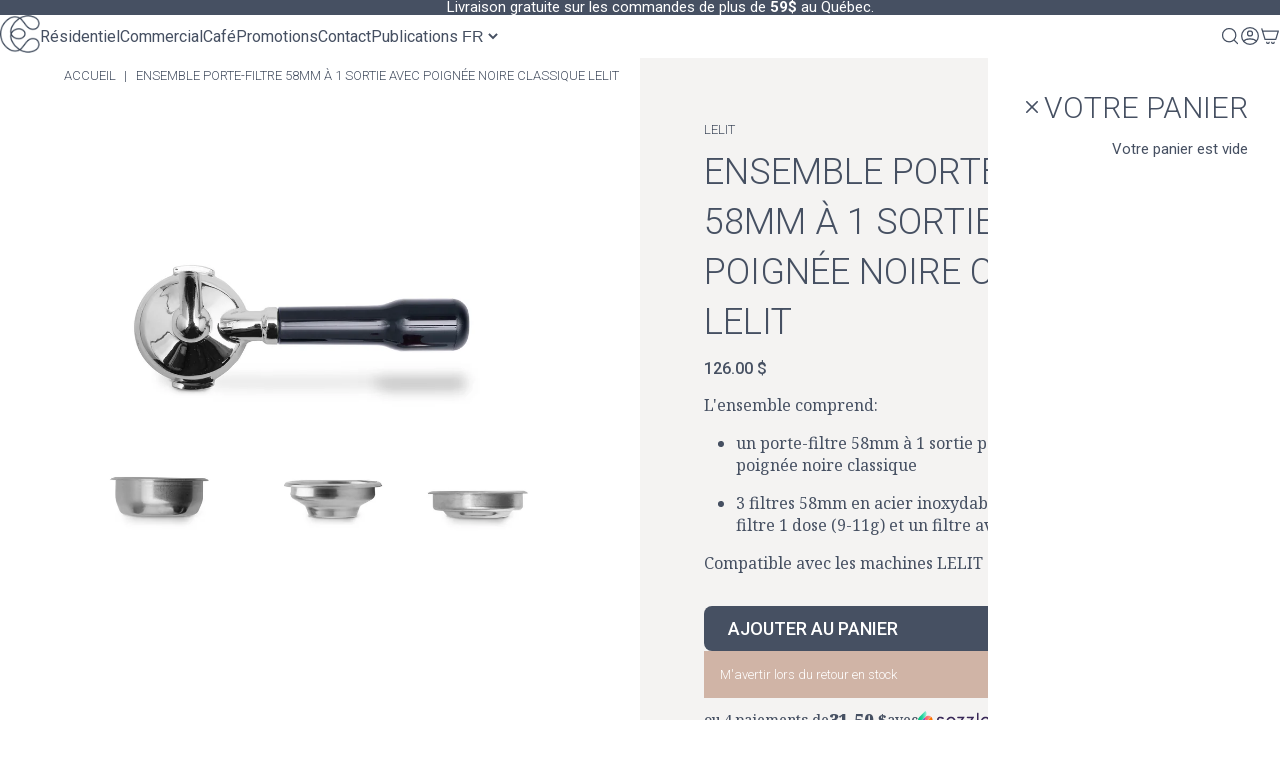

--- FILE ---
content_type: text/html; charset=utf-8
request_url: https://www.edika.com/products/ensemble-porte-filtre-58mm-a-1-sortie-avec-poignee-noire-classique-lelit
body_size: 95050
content:
<!doctype html>
<html class="no-js" lang="fr">
  <head>
	<script id="pandectes-rules">   /* PANDECTES-GDPR: DO NOT MODIFY AUTO GENERATED CODE OF THIS SCRIPT */      window.PandectesSettings = {"store":{"id":22061067,"plan":"plus","theme":"Edika - New Cart Drawer","primaryLocale":"fr","adminMode":false,"headless":false,"storefrontRootDomain":"","checkoutRootDomain":"","storefrontAccessToken":""},"tsPublished":1738267334,"declaration":{"showPurpose":false,"showProvider":false,"declIntroText":"Nous utilisons des cookies pour optimiser les fonctionnalités du site Web, analyser les performances et vous offrir une expérience personnalisée. Certains cookies sont indispensables au bon fonctionnement et au bon fonctionnement du site Web. Ces cookies ne peuvent pas être désactivés. Dans cette fenêtre, vous pouvez gérer vos préférences en matière de cookies.","showDateGenerated":true},"language":{"languageMode":"Multilingual","fallbackLanguage":"fr","languageDetection":"locale","languagesSupported":["en"]},"texts":{"managed":{"headerText":{"en":"We respect your privacy","fr":"Nous respectons votre vie privée"},"consentText":{"en":"This website uses cookies to ensure you get the best experience.","fr":"Ce site utilise des cookies pour vous garantir la meilleure expérience."},"dismissButtonText":{"en":"Ok","fr":"D'accord"},"linkText":{"en":"Learn more","fr":"En savoir plus"},"imprintText":{"en":"Imprint","fr":"Imprimer"},"preferencesButtonText":{"en":"Preferences","fr":"Préférences"},"allowButtonText":{"en":"Accept","fr":"Accepter"},"denyButtonText":{"en":"Decline","fr":"Décliner"},"leaveSiteButtonText":{"en":"Leave this site","fr":"Quitter ce site"},"cookiePolicyText":{"en":"Cookie policy","fr":"Politique de cookies"},"preferencesPopupTitleText":{"en":"Manage consent preferences","fr":"Gérer les préférences de consentement"},"preferencesPopupIntroText":{"en":"We use cookies to optimize website functionality, analyze the performance, and provide personalized experience to you. Some cookies are essential to make the website operate and function correctly. Those cookies cannot be disabled. In this window you can manage your preference of cookies.","fr":"Nous utilisons des cookies pour optimiser les fonctionnalités du site Web, analyser les performances et vous offrir une expérience personnalisée. Certains cookies sont indispensables au bon fonctionnement et au bon fonctionnement du site. Ces cookies ne peuvent pas être désactivés. Dans cette fenêtre, vous pouvez gérer votre préférence de cookies."},"preferencesPopupCloseButtonText":{"en":"Close","fr":"Fermer"},"preferencesPopupAcceptAllButtonText":{"en":"Accept all","fr":"Accepter tout"},"preferencesPopupRejectAllButtonText":{"en":"Reject all","fr":"Tout rejeter"},"preferencesPopupSaveButtonText":{"en":"Save preferences","fr":"Enregistrer les préférences"},"accessSectionTitleText":{"en":"Data portability","fr":"Portabilité des données"},"accessSectionParagraphText":{"en":"You have the right to request access to your data at any time.","fr":"Vous avez le droit de pouvoir accéder à vos données à tout moment."},"rectificationSectionTitleText":{"en":"Data Rectification","fr":"Rectification des données"},"rectificationSectionParagraphText":{"en":"You have the right to request your data to be updated whenever you think it is appropriate.","fr":"Vous avez le droit de demander la mise à jour de vos données chaque fois que vous le jugez approprié."},"erasureSectionTitleText":{"en":"Right to be forgotten","fr":"Droit à l'oubli"},"erasureSectionParagraphText":{"en":"You have the right to ask all your data to be erased. After that, you will no longer be able to access your account.","fr":"Vous avez le droit de demander que toutes vos données soient effacées. Après cela, vous ne pourrez plus accéder à votre compte."},"declIntroText":{"en":"We use cookies to optimize website functionality, analyze the performance, and provide personalized experience to you. Some cookies are essential to make the website operate and function correctly. Those cookies cannot be disabled. In this window you can manage your preference of cookies.","fr":"Nous utilisons des cookies pour optimiser les fonctionnalités du site Web, analyser les performances et vous offrir une expérience personnalisée. Certains cookies sont indispensables au bon fonctionnement et au bon fonctionnement du site Web. Ces cookies ne peuvent pas être désactivés. Dans cette fenêtre, vous pouvez gérer vos préférences en matière de cookies."}},"categories":{"strictlyNecessaryCookiesTitleText":{"en":"Strictly necessary cookies","fr":"Cookies strictement nécessaires"},"functionalityCookiesTitleText":{"en":"Functional cookies","fr":"Cookies fonctionnels"},"performanceCookiesTitleText":{"en":"Performance cookies","fr":"Cookies de performances"},"targetingCookiesTitleText":{"en":"Targeting cookies","fr":"Ciblage des cookies"},"unclassifiedCookiesTitleText":{"en":"Unclassified cookies","fr":"Cookies non classés"},"strictlyNecessaryCookiesDescriptionText":{"en":"These cookies are essential in order to enable you to move around the website and use its features, such as accessing secure areas of the website. The website cannot function properly without these cookies.","fr":"Ces cookies sont essentiels pour vous permettre de vous déplacer sur le site Web et d'utiliser ses fonctionnalités, telles que l'accès aux zones sécurisées du site Web. Le site Web ne peut pas fonctionner correctement sans ces cookies."},"functionalityCookiesDescriptionText":{"en":"These cookies enable the site to provide enhanced functionality and personalisation. They may be set by us or by third party providers whose services we have added to our pages. If you do not allow these cookies then some or all of these services may not function properly.","fr":"Ces cookies permettent au site de fournir des fonctionnalités et une personnalisation améliorées. Ils peuvent être définis par nous ou par des fournisseurs tiers dont nous avons ajouté les services à nos pages. Si vous n'autorisez pas ces cookies, certains ou tous ces services peuvent ne pas fonctionner correctement."},"performanceCookiesDescriptionText":{"en":"These cookies enable us to monitor and improve the performance of our website. For example, they allow us to count visits, identify traffic sources and see which parts of the site are most popular.","fr":"Ces cookies nous permettent de surveiller et d'améliorer les performances de notre site Web. Par exemple, ils nous permettent de compter les visites, d'identifier les sources de trafic et de voir quelles parties du site sont les plus populaires."},"targetingCookiesDescriptionText":{"en":"These cookies may be set through our site by our advertising partners. They may be used by those companies to build a profile of your interests and show you relevant adverts on other sites.    They do not store directly personal information, but are based on uniquely identifying your browser and internet device. If you do not allow these cookies, you will experience less targeted advertising.","fr":"Ces cookies peuvent être installés via notre site par nos partenaires publicitaires. Ils peuvent être utilisés par ces sociétés pour établir un profil de vos intérêts et vous montrer des publicités pertinentes sur d'autres sites. Ils ne stockent pas directement d'informations personnelles, mais sont basés sur l'identification unique de votre navigateur et de votre appareil Internet. Si vous n'autorisez pas ces cookies, vous bénéficierez d'une publicité moins ciblée."},"unclassifiedCookiesDescriptionText":{"en":"Unclassified cookies are cookies that we are in the process of classifying, together with the providers of individual cookies.","fr":"Les cookies non classés sont des cookies que nous sommes en train de classer avec les fournisseurs de cookies individuels."}},"auto":{"declName":{"en":"Name","fr":"Nom"},"declPath":{"en":"Path","fr":"Chemin"},"declType":{"en":"Type","fr":"Type"},"declDomain":{"en":"Domain","fr":"Domaine"},"declPurpose":{"en":"Purpose","fr":"But"},"declProvider":{"en":"Provider","fr":"Fournisseur"},"declRetention":{"en":"Retention","fr":"Rétention"},"declFirstParty":{"en":"First-party","fr":"Première partie"},"declThirdParty":{"en":"Third-party","fr":"Tierce partie"},"declSeconds":{"en":"seconds","fr":"secondes"},"declMinutes":{"en":"minutes","fr":"minutes"},"declHours":{"en":"hours","fr":"heures"},"declDays":{"en":"days","fr":"jours"},"declMonths":{"en":"months","fr":"mois"},"declYears":{"en":"years","fr":"années"},"declSession":{"en":"Session","fr":"Session"},"cookiesDetailsText":{"en":"Cookies details","fr":"Détails des cookies"},"preferencesPopupAlwaysAllowedText":{"en":"Always allowed","fr":"Toujours activé"},"submitButton":{"en":"Submit","fr":"Soumettre"},"submittingButton":{"en":"Submitting...","fr":"Soumission..."},"cancelButton":{"en":"Cancel","fr":"Annuler"},"guestsSupportInfoText":{"en":"Please login with your customer account to further proceed.","fr":"Veuillez vous connecter avec votre compte client pour continuer."},"guestsSupportEmailPlaceholder":{"en":"E-mail address","fr":"Adresse e-mail"},"guestsSupportEmailValidationError":{"en":"Email is not valid","fr":"L'email n'est pas valide"},"guestsSupportEmailSuccessTitle":{"en":"Thank you for your request","fr":"Merci pour votre requête"},"guestsSupportEmailFailureTitle":{"en":"A problem occurred","fr":"Un problème est survenu"},"guestsSupportEmailSuccessMessage":{"en":"If you are registered as a customer of this store, you will soon receive an email with instructions on how to proceed.","fr":"Si vous êtes inscrit en tant que client de ce magasin, vous recevrez bientôt un e-mail avec des instructions sur la marche à suivre."},"guestsSupportEmailFailureMessage":{"en":"Your request was not submitted. Please try again and if problem persists, contact store owner for assistance.","fr":"Votre demande n'a pas été soumise. Veuillez réessayer et si le problème persiste, contactez le propriétaire du magasin pour obtenir de l'aide."},"confirmationSuccessTitle":{"en":"Your request is verified","fr":"Votre demande est vérifiée"},"confirmationFailureTitle":{"en":"A problem occurred","fr":"Un problème est survenu"},"confirmationSuccessMessage":{"en":"We will soon get back to you as to your request.","fr":"Nous reviendrons rapidement vers vous quant à votre demande."},"confirmationFailureMessage":{"en":"Your request was not verified. Please try again and if problem persists, contact store owner for assistance","fr":"Votre demande n'a pas été vérifiée. Veuillez réessayer et si le problème persiste, contactez le propriétaire du magasin pour obtenir de l'aide"},"consentSectionTitleText":{"en":"Your cookie consent","fr":"Votre consentement aux cookies"},"consentSectionNoConsentText":{"en":"You have not consented to the cookies policy of this website.","fr":"Vous n'avez pas consenti à la politique de cookies de ce site Web."},"consentSectionConsentedText":{"en":"You consented to the cookies policy of this website on","fr":"Vous avez consenti à la politique de cookies de ce site Web sur"},"consentStatus":{"en":"Consent preference","fr":"Préférence de consentement"},"consentDate":{"en":"Consent date","fr":"Date de consentement"},"consentId":{"en":"Consent ID","fr":"ID de consentement"},"consentSectionChangeConsentActionText":{"en":"Change consent preference","fr":"Modifier la préférence de consentement"},"accessSectionGDPRRequestsActionText":{"en":"Data subject requests","fr":"Demandes des personnes concernées"},"accessSectionAccountInfoActionText":{"en":"Personal data","fr":"Données personnelles"},"accessSectionOrdersRecordsActionText":{"en":"Orders","fr":"Ordres"},"accessSectionDownloadReportActionText":{"en":"Request export","fr":"Tout télécharger"},"rectificationCommentPlaceholder":{"en":"Describe what you want to be updated","fr":"Décrivez ce que vous souhaitez mettre à jour"},"rectificationCommentValidationError":{"en":"Comment is required","fr":"Un commentaire est requis"},"rectificationSectionEditAccountActionText":{"en":"Request an update","fr":"Demander une mise à jour"},"erasureSectionRequestDeletionActionText":{"en":"Request personal data deletion","fr":"Demander la suppression des données personnelles"}}},"library":{"previewMode":false,"fadeInTimeout":0,"defaultBlocked":7,"showLink":true,"showImprintLink":false,"showGoogleLink":false,"enabled":true,"cookie":{"name":"_pandectes_gdpr","expiryDays":365,"secure":true,"domain":""},"dismissOnScroll":false,"dismissOnWindowClick":false,"dismissOnTimeout":false,"palette":{"popup":{"background":"#BE9681","backgroundForCalculations":{"a":1,"b":129,"g":150,"r":190},"text":"#FFFFFF"},"button":{"background":"#FFFFFF","backgroundForCalculations":{"a":1,"b":255,"g":255,"r":255},"text":"#BE9681","textForCalculation":{"a":1,"b":129,"g":150,"r":190},"border":"transparent"}},"content":{"href":"https://www.edika.com/pages/politique-de-confidentialite","imprintHref":"/","close":"&#10005;","target":"_blank","logo":""},"window":"<div role=\"dialog\" aria-live=\"polite\" aria-label=\"cookieconsent\" aria-describedby=\"cookieconsent:desc\" id=\"pandectes-banner\" class=\"cc-window-wrapper cc-bottom-left-wrapper\"><div class=\"pd-cookie-banner-window cc-window {{classes}}\"><!--googleoff: all-->{{children}}<!--googleon: all--></div></div>","compliance":{"custom":"<div class=\"cc-compliance cc-highlight\">{{preferences}}{{allow}}</div>"},"type":"custom","layouts":{"basic":"{{messagelink}}{{compliance}}{{close}}"},"position":"bottom-left","theme":"classic","revokable":false,"animateRevokable":false,"revokableReset":false,"revokableLogoUrl":"https://cdn.shopify.com/s/files/1/2206/1067/t/227/assets/pandectes-reopen-logo.png?v=1737739390","revokablePlacement":"bottom-left","revokableMarginHorizontal":15,"revokableMarginVertical":15,"static":false,"autoAttach":true,"hasTransition":true,"blacklistPage":[""]},"geolocation":{"brOnly":false,"caOnly":false,"chOnly":false,"euOnly":false,"jpOnly":false,"thOnly":false,"canadaOnly":true,"globalVisibility":false},"dsr":{"guestsSupport":false,"accessSectionDownloadReportAuto":false},"banner":{"resetTs":1695390380,"extraCss":"        .cc-banner-logo {max-width: 24em!important;}    @media(min-width: 768px) {.cc-window.cc-floating{max-width: 24em!important;width: 24em!important;}}    .cc-message, .pd-cookie-banner-window .cc-header, .cc-logo {text-align: left}    .cc-window-wrapper{z-index: 2147483647;}    .cc-window{padding: 18px!important;z-index: 2147483647;font-size: 16px!important;font-family: Noto Serif;}    .pd-cookie-banner-window .cc-header{font-size: 16px!important;font-family: Noto Serif;}    .pd-cp-ui{font-family: Noto Serif; background-color: #BE9681;color:#FFFFFF;}    button.pd-cp-btn, a.pd-cp-btn{background-color:#FFFFFF;color:#BE9681!important;}    input + .pd-cp-preferences-slider{background-color: rgba(255, 255, 255, 0.3)}    .pd-cp-scrolling-section::-webkit-scrollbar{background-color: rgba(255, 255, 255, 0.3)}    input:checked + .pd-cp-preferences-slider{background-color: rgba(255, 255, 255, 1)}    .pd-cp-scrolling-section::-webkit-scrollbar-thumb {background-color: rgba(255, 255, 255, 1)}    .pd-cp-ui-close{color:#FFFFFF;}    .pd-cp-preferences-slider:before{background-color: #BE9681}    .pd-cp-title:before {border-color: #FFFFFF!important}    .pd-cp-preferences-slider{background-color:#FFFFFF}    .pd-cp-toggle{color:#FFFFFF!important}    @media(max-width:699px) {.pd-cp-ui-close-top svg {fill: #FFFFFF}}    .pd-cp-toggle:hover,.pd-cp-toggle:visited,.pd-cp-toggle:active{color:#FFFFFF!important}    .pd-cookie-banner-window {box-shadow: 0 0 18px rgb(0 0 0 / 20%);}  ","customJavascript":null,"showPoweredBy":false,"hybridStrict":false,"cookiesBlockedByDefault":"7","isActive":true,"implicitSavePreferences":false,"cookieIcon":false,"blockBots":false,"showCookiesDetails":true,"hasTransition":true,"blockingPage":false,"showOnlyLandingPage":false,"leaveSiteUrl":"https://www.google.com","linkRespectStoreLang":false},"cookies":{"0":[{"name":"keep_alive","type":"http","domain":"www.edika.com","path":"/","provider":"Shopify","firstParty":true,"retention":"30 minute(s)","expires":30,"unit":"declMinutes","purpose":{"en":"Used when international domain redirection is enabled to determine if a request is the first one of a session.","fr":"Used in connection with buyer localization."}},{"name":"secure_customer_sig","type":"http","domain":"www.edika.com","path":"/","provider":"Shopify","firstParty":true,"retention":"1 year(s)","expires":1,"unit":"declYears","purpose":{"en":"Used to identify a user after they sign into a shop as a customer so they do not need to log in again.","fr":"Used in connection with customer login."}},{"name":"localization","type":"http","domain":"www.edika.com","path":"/","provider":"Shopify","firstParty":true,"retention":"1 year(s)","expires":1,"unit":"declYears","purpose":{"en":"Used to localize the cart to the correct country.","fr":"Shopify store localization"}},{"name":"cart_currency","type":"http","domain":"www.edika.com","path":"/","provider":"Shopify","firstParty":true,"retention":"15 day(s)","expires":15,"unit":"declDays","purpose":{"en":"Used after a checkout is completed to initialize a new empty cart with the same currency as the one just used.","fr":"Used in connection with shopping cart."}},{"name":"_cmp_a","type":"http","domain":".edika.com","path":"/","provider":"Shopify","firstParty":true,"retention":"24 hour(s)","expires":24,"unit":"declHours","purpose":{"en":"Used for managing customer privacy settings.","fr":"Used for managing customer privacy settings."}},{"name":"cart","type":"http","domain":"www.edika.com","path":"/","provider":"Shopify","firstParty":true,"retention":"14 day(s)","expires":14,"unit":"declDays","purpose":{"en":"Contains information related to the user's cart.","fr":"Used in connection with shopping cart."}},{"name":"cart_ts","type":"http","domain":"www.edika.com","path":"/","provider":"Shopify","firstParty":true,"retention":"14 day(s)","expires":14,"unit":"declDays","purpose":{"en":"Used in connection with checkout.","fr":"Used in connection with checkout."}},{"name":"cart_sig","type":"http","domain":"www.edika.com","path":"/","provider":"Shopify","firstParty":true,"retention":"14 day(s)","expires":14,"unit":"declDays","purpose":{"en":"A hash of the contents of a cart. This is used to verify the integrity of the cart and to ensure performance of some cart operations.","fr":"Used in connection with checkout."}},{"name":"_secure_session_id","type":"http","domain":"www.edika.com","path":"/","provider":"Shopify","firstParty":true,"retention":"24 hour(s)","expires":24,"unit":"declHours","purpose":{"fr":"Used in connection with navigation through a storefront."}},{"name":"dynamic_checkout_shown_on_cart","type":"http","domain":"www.edika.com","path":"/","provider":"Shopify","firstParty":true,"retention":"30 minute(s)","expires":30,"unit":"declMinutes","purpose":{"en":"Adjusts checkout experience for buyers that proceed with regular checkout versus dynamic checkout.","fr":"Used in connection with checkout."}},{"name":"shopify_pay_redirect","type":"http","domain":"www.edika.com","path":"/","provider":"Shopify","firstParty":true,"retention":"60 minute(s)","expires":60,"unit":"declMinutes","purpose":{"en":"Used to accelerate the checkout process when the buyer has a Shop Pay account.","fr":"Used in connection with checkout."}}],"1":[{"name":"_hjSessionUser_2250237","type":"http","domain":".edika.com","path":"/","provider":"Hotjar","firstParty":true,"retention":"1 year(s)","expires":1,"unit":"declYears","purpose":{"fr":"Used by Hotjar to store a unique user ID."}},{"name":"_hjSession_2250237","type":"http","domain":".edika.com","path":"/","provider":"Hotjar","firstParty":true,"retention":"30 minute(s)","expires":30,"unit":"declMinutes","purpose":{"fr":"Used by Hotjar to provide functions across pages."}},{"name":"tsrce","type":"http","domain":".paypal.com","path":"/","provider":"Paypal","firstParty":true,"retention":"3 day(s)","expires":3,"unit":"declDays","purpose":{"en":"PayPal cookie: when making a payment via PayPal these cookies are issued – PayPal session/security","fr":"PayPal cookie: when making a payment via PayPal these cookies are issued – PayPal session/security"}}],"2":[{"name":"_y","type":"http","domain":".edika.com","path":"/","provider":"Shopify","firstParty":true,"retention":"1 year(s)","expires":1,"unit":"declYears","purpose":{"fr":"Shopify analytics."}},{"name":"_s","type":"http","domain":".edika.com","path":"/","provider":"Shopify","firstParty":true,"retention":"31 minute(s)","expires":31,"unit":"declMinutes","purpose":{"fr":"Shopify analytics."}},{"name":"_shopify_y","type":"http","domain":".edika.com","path":"/","provider":"Shopify","firstParty":true,"retention":"1 year(s)","expires":1,"unit":"declYears","purpose":{"en":"Shopify analytics.","fr":"Shopify analytics."}},{"name":"_shopify_s","type":"http","domain":".edika.com","path":"/","provider":"Shopify","firstParty":true,"retention":"31 minute(s)","expires":31,"unit":"declMinutes","purpose":{"en":"Used to identify a given browser session/shop combination. Duration is 30 minute rolling expiry of last use.","fr":"Shopify analytics."}},{"name":"_orig_referrer","type":"http","domain":".edika.com","path":"/","provider":"Shopify","firstParty":true,"retention":"14 day(s)","expires":14,"unit":"declDays","purpose":{"en":"Allows merchant to identify where people are visiting them from.","fr":"Tracks landing pages."}},{"name":"_landing_page","type":"http","domain":".edika.com","path":"/","provider":"Shopify","firstParty":true,"retention":"14 day(s)","expires":14,"unit":"declDays","purpose":{"en":"Capture the landing page of visitor when they come from other sites.","fr":"Tracks landing pages."}},{"name":"_shopify_sa_p","type":"http","domain":".edika.com","path":"/","provider":"Shopify","firstParty":true,"retention":"30 minute(s)","expires":30,"unit":"declMinutes","purpose":{"en":"Capture the landing page of visitor when they come from other sites to support marketing analytics.","fr":"Shopify analytics relating to marketing & referrals."}},{"name":"_shopify_sa_t","type":"http","domain":".edika.com","path":"/","provider":"Shopify","firstParty":true,"retention":"30 minute(s)","expires":30,"unit":"declMinutes","purpose":{"en":"Capture the landing page of visitor when they come from other sites to support marketing analytics.","fr":"Shopify analytics relating to marketing & referrals."}},{"name":"_gat","type":"http","domain":".edika.com","path":"/","provider":"Google","firstParty":true,"retention":"23 second(s)","expires":23,"unit":"declSeconds","purpose":{"en":"Cookie is placed by Google Analytics to filter requests from bots.","fr":"Cookie is placed by Google Analytics to filter requests from bots."}},{"name":"_ga","type":"http","domain":".edika.com","path":"/","provider":"Google","firstParty":true,"retention":"1 year(s)","expires":1,"unit":"declYears","purpose":{"en":"Cookie is set by Google Analytics with unknown functionality","fr":"Cookie is set by Google Analytics with unknown functionality"}},{"name":"_gid","type":"http","domain":".edika.com","path":"/","provider":"Google","firstParty":true,"retention":"24 hour(s)","expires":24,"unit":"declHours","purpose":{"en":"Cookie is placed by Google Analytics to count and track pageviews.","fr":"Cookie is placed by Google Analytics to count and track pageviews."}},{"name":"_ga_F44WSYVNLP","type":"http","domain":".edika.com","path":"/","provider":"Google","firstParty":true,"retention":"1 year(s)","expires":1,"unit":"declYears","purpose":{"fr":"Cookie is set by Google Analytics with unknown functionality"}}],"4":[{"name":"_gcl_au","type":"http","domain":".edika.com","path":"/","provider":"Google","firstParty":true,"retention":"90 day(s)","expires":90,"unit":"declDays","purpose":{"en":"Cookie is placed by Google Tag Manager to track conversions.","fr":"Cookie is placed by Google Tag Manager to track conversions."}},{"name":"test_cookie","type":"http","domain":".doubleclick.net","path":"/","provider":"Google","firstParty":true,"retention":"15 minute(s)","expires":15,"unit":"declMinutes","purpose":{"en":"To measure the visitors’ actions after they click through from an advert. Expires after each visit.","fr":"To measure the visitors’ actions after they click through from an advert. Expires after each visit."}},{"name":"__kla_id","type":"http","domain":"www.edika.com","path":"/","provider":"Klaviyo","firstParty":true,"retention":"1 year(s)","expires":1,"unit":"declYears","purpose":{"en":"Tracks when someone clicks through a Klaviyo email to your website.","fr":"Tracks when someone clicks through a Klaviyo email to your website"}},{"name":"_fbp","type":"http","domain":".edika.com","path":"/","provider":"Facebook","firstParty":true,"retention":"90 day(s)","expires":90,"unit":"declDays","purpose":{"en":"Cookie is placed by Facebook to track visits across websites.","fr":"Cookie is placed by Facebook to track visits across websites."}},{"name":"_pin_unauth","type":"http","domain":".edika.com","path":"/","provider":"Pinterest","firstParty":true,"retention":"1 year(s)","expires":1,"unit":"declYears","purpose":{"en":"Used to group actions for users who cannot be identified by Pinterest.","fr":"Used to group actions for users who cannot be identified by Pinterest."}},{"name":"IDE","type":"http","domain":".doubleclick.net","path":"/","provider":"Google","firstParty":true,"retention":"1 year(s)","expires":1,"unit":"declYears","purpose":{"en":"To measure the visitors’ actions after they click through from an advert. Expires after 1 year.","fr":"To measure the visitors’ actions after they click through from an advert. Expires after 1 year."}}],"8":[{"name":"_hjFirstSeen","type":"http","domain":".edika.com","path":"/","provider":"Unknown","firstParty":true,"retention":"30 minute(s)","expires":30,"unit":"declMinutes","purpose":{"fr":""}},{"name":"_hjAbsoluteSessionInProgress","type":"http","domain":".edika.com","path":"/","provider":"Unknown","firstParty":true,"retention":"30 minute(s)","expires":30,"unit":"declMinutes","purpose":{"fr":""}},{"name":"_hjIncludedInSessionSample_2250237","type":"http","domain":".edika.com","path":"/","provider":"Unknown","firstParty":true,"retention":"2 minute(s)","expires":2,"unit":"declMinutes","purpose":{"fr":""}},{"name":"_hdWS","type":"http","domain":".www.edika.com","path":"/","provider":"Unknown","firstParty":true,"retention":"Session","expires":-1695390427,"unit":"declSeconds","purpose":{"fr":""}},{"name":"_hdtid","type":"http","domain":".www.edika.com","path":"/","provider":"Unknown","firstParty":true,"retention":"Session","expires":-1695390427,"unit":"declSeconds","purpose":{"fr":""}}]},"blocker":{"isActive":false,"googleConsentMode":{"id":"","analyticsId":"","adwordsId":"","isActive":false,"adStorageCategory":4,"analyticsStorageCategory":2,"personalizationStorageCategory":1,"functionalityStorageCategory":1,"customEvent":true,"securityStorageCategory":0,"redactData":true,"urlPassthrough":false},"facebookPixel":{"id":"","isActive":false,"ldu":false},"microsoft":{},"rakuten":{"isActive":false,"cmp":false,"ccpa":false},"gpcIsActive":false,"defaultBlocked":7,"patterns":{"whiteList":[],"blackList":{"1":[],"2":[],"4":[],"8":[]},"iframesWhiteList":[],"iframesBlackList":{"1":[],"2":[],"4":[],"8":[]},"beaconsWhiteList":[],"beaconsBlackList":{"1":[],"2":[],"4":[],"8":[]}}}}      !function(){"use strict";window.PandectesRules=window.PandectesRules||{},window.PandectesRules.manualBlacklist={1:[],2:[],4:[]},window.PandectesRules.blacklistedIFrames={1:[],2:[],4:[]},window.PandectesRules.blacklistedCss={1:[],2:[],4:[]},window.PandectesRules.blacklistedBeacons={1:[],2:[],4:[]};var e="javascript/blocked";function t(e){return new RegExp(e.replace(/[/\\.+?$()]/g,"\\$&").replace("*","(.*)"))}var n=function(e){var t=arguments.length>1&&void 0!==arguments[1]?arguments[1]:"log";new URLSearchParams(window.location.search).get("log")&&console[t]("PandectesRules: ".concat(e))};function a(e){var t=document.createElement("script");t.async=!0,t.src=e,document.head.appendChild(t)}function r(e,t){var n=Object.keys(e);if(Object.getOwnPropertySymbols){var a=Object.getOwnPropertySymbols(e);t&&(a=a.filter((function(t){return Object.getOwnPropertyDescriptor(e,t).enumerable}))),n.push.apply(n,a)}return n}function o(e){for(var t=1;t<arguments.length;t++){var n=null!=arguments[t]?arguments[t]:{};t%2?r(Object(n),!0).forEach((function(t){s(e,t,n[t])})):Object.getOwnPropertyDescriptors?Object.defineProperties(e,Object.getOwnPropertyDescriptors(n)):r(Object(n)).forEach((function(t){Object.defineProperty(e,t,Object.getOwnPropertyDescriptor(n,t))}))}return e}function i(e){var t=function(e,t){if("object"!=typeof e||!e)return e;var n=e[Symbol.toPrimitive];if(void 0!==n){var a=n.call(e,t||"default");if("object"!=typeof a)return a;throw new TypeError("@@toPrimitive must return a primitive value.")}return("string"===t?String:Number)(e)}(e,"string");return"symbol"==typeof t?t:t+""}function s(e,t,n){return(t=i(t))in e?Object.defineProperty(e,t,{value:n,enumerable:!0,configurable:!0,writable:!0}):e[t]=n,e}function c(e,t){return function(e){if(Array.isArray(e))return e}(e)||function(e,t){var n=null==e?null:"undefined"!=typeof Symbol&&e[Symbol.iterator]||e["@@iterator"];if(null!=n){var a,r,o,i,s=[],c=!0,l=!1;try{if(o=(n=n.call(e)).next,0===t){if(Object(n)!==n)return;c=!1}else for(;!(c=(a=o.call(n)).done)&&(s.push(a.value),s.length!==t);c=!0);}catch(e){l=!0,r=e}finally{try{if(!c&&null!=n.return&&(i=n.return(),Object(i)!==i))return}finally{if(l)throw r}}return s}}(e,t)||d(e,t)||function(){throw new TypeError("Invalid attempt to destructure non-iterable instance.\nIn order to be iterable, non-array objects must have a [Symbol.iterator]() method.")}()}function l(e){return function(e){if(Array.isArray(e))return u(e)}(e)||function(e){if("undefined"!=typeof Symbol&&null!=e[Symbol.iterator]||null!=e["@@iterator"])return Array.from(e)}(e)||d(e)||function(){throw new TypeError("Invalid attempt to spread non-iterable instance.\nIn order to be iterable, non-array objects must have a [Symbol.iterator]() method.")}()}function d(e,t){if(e){if("string"==typeof e)return u(e,t);var n=Object.prototype.toString.call(e).slice(8,-1);return"Object"===n&&e.constructor&&(n=e.constructor.name),"Map"===n||"Set"===n?Array.from(e):"Arguments"===n||/^(?:Ui|I)nt(?:8|16|32)(?:Clamped)?Array$/.test(n)?u(e,t):void 0}}function u(e,t){(null==t||t>e.length)&&(t=e.length);for(var n=0,a=new Array(t);n<t;n++)a[n]=e[n];return a}var f=window.PandectesRulesSettings||window.PandectesSettings,g=!(void 0===window.dataLayer||!Array.isArray(window.dataLayer)||!window.dataLayer.some((function(e){return"pandectes_full_scan"===e.event}))),p=function(){var e,t=arguments.length>0&&void 0!==arguments[0]?arguments[0]:"_pandectes_gdpr",n=("; "+document.cookie).split("; "+t+"=");if(n.length<2)e={};else{var a=n.pop().split(";");e=window.atob(a.shift())}var r=function(e){try{return JSON.parse(e)}catch(e){return!1}}(e);return!1!==r?r:e}(),h=f.banner.isActive,y=f.blocker,v=y.defaultBlocked,w=y.patterns,m=p&&null!==p.preferences&&void 0!==p.preferences?p.preferences:null,b=g?0:h?null===m?v:m:0,k={1:!(1&b),2:!(2&b),4:!(4&b)},_=w.blackList,S=w.whiteList,L=w.iframesBlackList,C=w.iframesWhiteList,P=w.beaconsBlackList,A=w.beaconsWhiteList,O={blackList:[],whiteList:[],iframesBlackList:{1:[],2:[],4:[],8:[]},iframesWhiteList:[],beaconsBlackList:{1:[],2:[],4:[],8:[]},beaconsWhiteList:[]};[1,2,4].map((function(e){var n;k[e]||((n=O.blackList).push.apply(n,l(_[e].length?_[e].map(t):[])),O.iframesBlackList[e]=L[e].length?L[e].map(t):[],O.beaconsBlackList[e]=P[e].length?P[e].map(t):[])})),O.whiteList=S.length?S.map(t):[],O.iframesWhiteList=C.length?C.map(t):[],O.beaconsWhiteList=A.length?A.map(t):[];var E={scripts:[],iframes:{1:[],2:[],4:[]},beacons:{1:[],2:[],4:[]},css:{1:[],2:[],4:[]}},I=function(t,n){return t&&(!n||n!==e)&&(!O.blackList||O.blackList.some((function(e){return e.test(t)})))&&(!O.whiteList||O.whiteList.every((function(e){return!e.test(t)})))},B=function(e,t){var n=O.iframesBlackList[t],a=O.iframesWhiteList;return e&&(!n||n.some((function(t){return t.test(e)})))&&(!a||a.every((function(t){return!t.test(e)})))},j=function(e,t){var n=O.beaconsBlackList[t],a=O.beaconsWhiteList;return e&&(!n||n.some((function(t){return t.test(e)})))&&(!a||a.every((function(t){return!t.test(e)})))},T=new MutationObserver((function(e){for(var t=0;t<e.length;t++)for(var n=e[t].addedNodes,a=0;a<n.length;a++){var r=n[a],o=r.dataset&&r.dataset.cookiecategory;if(1===r.nodeType&&"LINK"===r.tagName){var i=r.dataset&&r.dataset.href;if(i&&o)switch(o){case"functionality":case"C0001":E.css[1].push(i);break;case"performance":case"C0002":E.css[2].push(i);break;case"targeting":case"C0003":E.css[4].push(i)}}}})),R=new MutationObserver((function(t){for(var a=0;a<t.length;a++)for(var r=t[a].addedNodes,o=function(){var t=r[i],a=t.src||t.dataset&&t.dataset.src,o=t.dataset&&t.dataset.cookiecategory;if(1===t.nodeType&&"IFRAME"===t.tagName){if(a){var s=!1;B(a,1)||"functionality"===o||"C0001"===o?(s=!0,E.iframes[1].push(a)):B(a,2)||"performance"===o||"C0002"===o?(s=!0,E.iframes[2].push(a)):(B(a,4)||"targeting"===o||"C0003"===o)&&(s=!0,E.iframes[4].push(a)),s&&(t.removeAttribute("src"),t.setAttribute("data-src",a))}}else if(1===t.nodeType&&"IMG"===t.tagName){if(a){var c=!1;j(a,1)?(c=!0,E.beacons[1].push(a)):j(a,2)?(c=!0,E.beacons[2].push(a)):j(a,4)&&(c=!0,E.beacons[4].push(a)),c&&(t.removeAttribute("src"),t.setAttribute("data-src",a))}}else if(1===t.nodeType&&"SCRIPT"===t.tagName){var l=t.type,d=!1;if(I(a,l)?(n("rule blocked: ".concat(a)),d=!0):a&&o?n("manually blocked @ ".concat(o,": ").concat(a)):o&&n("manually blocked @ ".concat(o,": inline code")),d){E.scripts.push([t,l]),t.type=e;t.addEventListener("beforescriptexecute",(function n(a){t.getAttribute("type")===e&&a.preventDefault(),t.removeEventListener("beforescriptexecute",n)})),t.parentElement&&t.parentElement.removeChild(t)}}},i=0;i<r.length;i++)o()})),D=document.createElement,x={src:Object.getOwnPropertyDescriptor(HTMLScriptElement.prototype,"src"),type:Object.getOwnPropertyDescriptor(HTMLScriptElement.prototype,"type")};window.PandectesRules.unblockCss=function(e){var t=E.css[e]||[];t.length&&n("Unblocking CSS for ".concat(e)),t.forEach((function(e){var t=document.querySelector('link[data-href^="'.concat(e,'"]'));t.removeAttribute("data-href"),t.href=e})),E.css[e]=[]},window.PandectesRules.unblockIFrames=function(e){var t=E.iframes[e]||[];t.length&&n("Unblocking IFrames for ".concat(e)),O.iframesBlackList[e]=[],t.forEach((function(e){var t=document.querySelector('iframe[data-src^="'.concat(e,'"]'));t.removeAttribute("data-src"),t.src=e})),E.iframes[e]=[]},window.PandectesRules.unblockBeacons=function(e){var t=E.beacons[e]||[];t.length&&n("Unblocking Beacons for ".concat(e)),O.beaconsBlackList[e]=[],t.forEach((function(e){var t=document.querySelector('img[data-src^="'.concat(e,'"]'));t.removeAttribute("data-src"),t.src=e})),E.beacons[e]=[]},window.PandectesRules.unblockInlineScripts=function(e){var t=1===e?"functionality":2===e?"performance":"targeting",a=document.querySelectorAll('script[type="javascript/blocked"][data-cookiecategory="'.concat(t,'"]'));n("unblockInlineScripts: ".concat(a.length," in ").concat(t)),a.forEach((function(e){var t=document.createElement("script");t.type="text/javascript",e.hasAttribute("src")?t.src=e.getAttribute("src"):t.textContent=e.textContent,document.head.appendChild(t),e.parentNode.removeChild(e)}))},window.PandectesRules.unblockInlineCss=function(e){var t=1===e?"functionality":2===e?"performance":"targeting",a=document.querySelectorAll('link[data-cookiecategory="'.concat(t,'"]'));n("unblockInlineCss: ".concat(a.length," in ").concat(t)),a.forEach((function(e){e.href=e.getAttribute("data-href")}))},window.PandectesRules.unblock=function(e){e.length<1?(O.blackList=[],O.whiteList=[],O.iframesBlackList=[],O.iframesWhiteList=[]):(O.blackList&&(O.blackList=O.blackList.filter((function(t){return e.every((function(e){return"string"==typeof e?!t.test(e):e instanceof RegExp?t.toString()!==e.toString():void 0}))}))),O.whiteList&&(O.whiteList=[].concat(l(O.whiteList),l(e.map((function(e){if("string"==typeof e){var n=".*"+t(e)+".*";if(O.whiteList.every((function(e){return e.toString()!==n.toString()})))return new RegExp(n)}else if(e instanceof RegExp&&O.whiteList.every((function(t){return t.toString()!==e.toString()})))return e;return null})).filter(Boolean)))));var a=0;l(E.scripts).forEach((function(e,t){var n=c(e,2),r=n[0],o=n[1];if(function(e){var t=e.getAttribute("src");return O.blackList&&O.blackList.every((function(e){return!e.test(t)}))||O.whiteList&&O.whiteList.some((function(e){return e.test(t)}))}(r)){for(var i=document.createElement("script"),s=0;s<r.attributes.length;s++){var l=r.attributes[s];"src"!==l.name&&"type"!==l.name&&i.setAttribute(l.name,r.attributes[s].value)}i.setAttribute("src",r.src),i.setAttribute("type",o||"application/javascript"),document.head.appendChild(i),E.scripts.splice(t-a,1),a++}})),0==O.blackList.length&&0===O.iframesBlackList[1].length&&0===O.iframesBlackList[2].length&&0===O.iframesBlackList[4].length&&0===O.beaconsBlackList[1].length&&0===O.beaconsBlackList[2].length&&0===O.beaconsBlackList[4].length&&(n("Disconnecting observers"),R.disconnect(),T.disconnect())};var N=f.store,U=N.adminMode,z=N.headless,M=N.storefrontRootDomain,q=N.checkoutRootDomain,F=N.storefrontAccessToken,W=f.banner.isActive,H=f.blocker.defaultBlocked;W&&function(e){if(window.Shopify&&window.Shopify.customerPrivacy)e();else{var t=null;window.Shopify&&window.Shopify.loadFeatures&&window.Shopify.trackingConsent?e():t=setInterval((function(){window.Shopify&&window.Shopify.loadFeatures&&(clearInterval(t),window.Shopify.loadFeatures([{name:"consent-tracking-api",version:"0.1"}],(function(t){t?n("Shopify.customerPrivacy API - failed to load"):(n("shouldShowBanner() -> ".concat(window.Shopify.trackingConsent.shouldShowBanner()," | saleOfDataRegion() -> ").concat(window.Shopify.trackingConsent.saleOfDataRegion())),e())})))}),10)}}((function(){!function(){var e=window.Shopify.trackingConsent;if(!1!==e.shouldShowBanner()||null!==m||7!==H)try{var t=U&&!(window.Shopify&&window.Shopify.AdminBarInjector),a={preferences:!(1&b)||g||t,analytics:!(2&b)||g||t,marketing:!(4&b)||g||t};z&&(a.headlessStorefront=!0,a.storefrontRootDomain=null!=M&&M.length?M:window.location.hostname,a.checkoutRootDomain=null!=q&&q.length?q:"checkout.".concat(window.location.hostname),a.storefrontAccessToken=null!=F&&F.length?F:""),e.firstPartyMarketingAllowed()===a.marketing&&e.analyticsProcessingAllowed()===a.analytics&&e.preferencesProcessingAllowed()===a.preferences||e.setTrackingConsent(a,(function(e){e&&e.error?n("Shopify.customerPrivacy API - failed to setTrackingConsent"):n("setTrackingConsent(".concat(JSON.stringify(a),")"))}))}catch(e){n("Shopify.customerPrivacy API - exception")}}(),function(){if(z){var e=window.Shopify.trackingConsent,t=e.currentVisitorConsent();if(navigator.globalPrivacyControl&&""===t.sale_of_data){var a={sale_of_data:!1,headlessStorefront:!0};a.storefrontRootDomain=null!=M&&M.length?M:window.location.hostname,a.checkoutRootDomain=null!=q&&q.length?q:"checkout.".concat(window.location.hostname),a.storefrontAccessToken=null!=F&&F.length?F:"",e.setTrackingConsent(a,(function(e){e&&e.error?n("Shopify.customerPrivacy API - failed to setTrackingConsent({".concat(JSON.stringify(a),")")):n("setTrackingConsent(".concat(JSON.stringify(a),")"))}))}}}()}));var G=["AT","BE","BG","HR","CY","CZ","DK","EE","FI","FR","DE","GR","HU","IE","IT","LV","LT","LU","MT","NL","PL","PT","RO","SK","SI","ES","SE","GB","LI","NO","IS"],J=f.banner,V=J.isActive,K=J.hybridStrict,$=f.geolocation,Y=$.caOnly,Z=void 0!==Y&&Y,Q=$.euOnly,X=void 0!==Q&&Q,ee=$.brOnly,te=void 0!==ee&&ee,ne=$.jpOnly,ae=void 0!==ne&&ne,re=$.thOnly,oe=void 0!==re&&re,ie=$.chOnly,se=void 0!==ie&&ie,ce=$.zaOnly,le=void 0!==ce&&ce,de=$.canadaOnly,ue=void 0!==de&&de,fe=$.globalVisibility,ge=void 0===fe||fe,pe=f.blocker,he=pe.defaultBlocked,ye=void 0===he?7:he,ve=pe.googleConsentMode,we=ve.isActive,me=ve.customEvent,be=ve.id,ke=void 0===be?"":be,_e=ve.analyticsId,Se=void 0===_e?"":_e,Le=ve.adwordsId,Ce=void 0===Le?"":Le,Pe=ve.redactData,Ae=ve.urlPassthrough,Oe=ve.adStorageCategory,Ee=ve.analyticsStorageCategory,Ie=ve.functionalityStorageCategory,Be=ve.personalizationStorageCategory,je=ve.securityStorageCategory,Te=ve.dataLayerProperty,Re=void 0===Te?"dataLayer":Te,De=ve.waitForUpdate,xe=void 0===De?0:De,Ne=ve.useNativeChannel,Ue=void 0!==Ne&&Ne;function ze(){window[Re].push(arguments)}window[Re]=window[Re]||[];var Me,qe,Fe={hasInitialized:!1,useNativeChannel:!1,ads_data_redaction:!1,url_passthrough:!1,data_layer_property:"dataLayer",storage:{ad_storage:"granted",ad_user_data:"granted",ad_personalization:"granted",analytics_storage:"granted",functionality_storage:"granted",personalization_storage:"granted",security_storage:"granted"}};if(V&&we){var We=ye&Oe?"denied":"granted",He=ye&Ee?"denied":"granted",Ge=ye&Ie?"denied":"granted",Je=ye&Be?"denied":"granted",Ve=ye&je?"denied":"granted";Fe.hasInitialized=!0,Fe.useNativeChannel=Ue,Fe.url_passthrough=Ae,Fe.ads_data_redaction="denied"===We&&Pe,Fe.storage.ad_storage=We,Fe.storage.ad_user_data=We,Fe.storage.ad_personalization=We,Fe.storage.analytics_storage=He,Fe.storage.functionality_storage=Ge,Fe.storage.personalization_storage=Je,Fe.storage.security_storage=Ve,Fe.data_layer_property=Re||"dataLayer",Fe.ads_data_redaction&&ze("set","ads_data_redaction",Fe.ads_data_redaction),Fe.url_passthrough&&ze("set","url_passthrough",Fe.url_passthrough),function(){!1===Ue?console.log("Pandectes: Google Consent Mode (av2)"):console.log("Pandectes: Google Consent Mode (av2nc)");var e=b!==ye?{wait_for_update:xe||500}:xe?{wait_for_update:xe}:{};ge&&!K?ze("consent","default",o(o({},Fe.storage),e)):(ze("consent","default",o(o(o({},Fe.storage),e),{},{region:[].concat(l(X||K?G:[]),l(Z&&!K?["US-CA","US-VA","US-CT","US-UT","US-CO"]:[]),l(te&&!K?["BR"]:[]),l(ae&&!K?["JP"]:[]),l(ue&&!K?["CA"]:[]),l(oe&&!K?["TH"]:[]),l(se&&!K?["CH"]:[]),l(le&&!K?["ZA"]:[]))})),ze("consent","default",{ad_storage:"granted",ad_user_data:"granted",ad_personalization:"granted",analytics_storage:"granted",functionality_storage:"granted",personalization_storage:"granted",security_storage:"granted"}));if(null!==m){var t=b&Oe?"denied":"granted",n=b&Ee?"denied":"granted",r=b&Ie?"denied":"granted",i=b&Be?"denied":"granted",s=b&je?"denied":"granted";Fe.storage.ad_storage=t,Fe.storage.ad_user_data=t,Fe.storage.ad_personalization=t,Fe.storage.analytics_storage=n,Fe.storage.functionality_storage=r,Fe.storage.personalization_storage=i,Fe.storage.security_storage=s,ze("consent","update",Fe.storage)}(ke.length||Se.length||Ce.length)&&(window[Fe.data_layer_property].push({"pandectes.start":(new Date).getTime(),event:"pandectes-rules.min.js"}),(Se.length||Ce.length)&&ze("js",new Date));var c="https://www.googletagmanager.com";if(ke.length){var d=ke.split(",");window[Fe.data_layer_property].push({"gtm.start":(new Date).getTime(),event:"gtm.js"});for(var u=0;u<d.length;u++){var f="dataLayer"!==Fe.data_layer_property?"&l=".concat(Fe.data_layer_property):"";a("".concat(c,"/gtm.js?id=").concat(d[u].trim()).concat(f))}}if(Se.length)for(var g=Se.split(","),p=0;p<g.length;p++){var h=g[p].trim();h.length&&(a("".concat(c,"/gtag/js?id=").concat(h)),ze("config",h,{send_page_view:!1}))}if(Ce.length)for(var y=Ce.split(","),v=0;v<y.length;v++){var w=y[v].trim();w.length&&(a("".concat(c,"/gtag/js?id=").concat(w)),ze("config",w,{allow_enhanced_conversions:!0}))}}()}V&&me&&(qe={event:"Pandectes_Consent_Update",pandectes_status:7===(Me=b)?"deny":0===Me?"allow":"mixed",pandectes_categories:{C0000:"allow",C0001:k[1]?"allow":"deny",C0002:k[2]?"allow":"deny",C0003:k[4]?"allow":"deny"}},window[Re].push(qe),null!==m&&function(e){if(window.Shopify&&window.Shopify.analytics)e();else{var t=null;window.Shopify&&window.Shopify.analytics?e():t=setInterval((function(){window.Shopify&&window.Shopify.analytics&&(clearInterval(t),e())}),10)}}((function(){console.log("publishing Web Pixels API custom event"),window.Shopify.analytics.publish("Pandectes_Consent_Update",qe)})));var Ke=f.blocker,$e=Ke.klaviyoIsActive,Ye=Ke.googleConsentMode.adStorageCategory;$e&&window.addEventListener("PandectesEvent_OnConsent",(function(e){var t=e.detail.preferences;if(null!=t){var n=t&Ye?"denied":"granted";void 0!==window.klaviyo&&window.klaviyo.isIdentified()&&window.klaviyo.push(["identify",{ad_personalization:n,ad_user_data:n}])}})),f.banner.revokableTrigger&&window.addEventListener("PandectesEvent_OnInitialize",(function(){document.querySelectorAll('[href*="#reopenBanner"]').forEach((function(e){e.onclick=function(e){e.preventDefault(),window.Pandectes.fn.revokeConsent()}}))}));var Ze=f.banner.isActive,Qe=f.blocker,Xe=Qe.defaultBlocked,et=void 0===Xe?7:Xe,tt=Qe.microsoft,nt=tt.isActive,at=tt.uetTags,rt=tt.dataLayerProperty,ot=void 0===rt?"uetq":rt,it={hasInitialized:!1,data_layer_property:"uetq",storage:{ad_storage:"granted"}};if(window[ot]=window[ot]||[],nt&&ft("_uetmsdns","1",365),Ze&&nt){var st=4&et?"denied":"granted";if(it.hasInitialized=!0,it.storage.ad_storage=st,window[ot].push("consent","default",it.storage),"granted"==st&&(ft("_uetmsdns","0",365),console.log("setting cookie")),null!==m){var ct=4&b?"denied":"granted";it.storage.ad_storage=ct,window[ot].push("consent","update",it.storage),"granted"===ct&&ft("_uetmsdns","0",365)}if(at.length)for(var lt=at.split(","),dt=0;dt<lt.length;dt++)lt[dt].trim().length&&ut(lt[dt])}function ut(e){var t=document.createElement("script");t.type="text/javascript",t.src="//bat.bing.com/bat.js",t.onload=function(){var t={ti:e};t.q=window.uetq,window.uetq=new UET(t),window.uetq.push("consent","default",{ad_storage:"denied"}),window[ot].push("pageLoad")},document.head.appendChild(t)}function ft(e,t,n){var a=new Date;a.setTime(a.getTime()+24*n*60*60*1e3);var r="expires="+a.toUTCString();document.cookie="".concat(e,"=").concat(t,"; ").concat(r,"; path=/; secure; samesite=strict")}window.PandectesRules.gcm=Fe;var gt=f.banner.isActive,pt=f.blocker.isActive;n("Prefs: ".concat(b," | Banner: ").concat(gt?"on":"off"," | Blocker: ").concat(pt?"on":"off"));var ht=null===m&&/\/checkouts\//.test(window.location.pathname);0!==b&&!1===g&&pt&&!ht&&(n("Blocker will execute"),document.createElement=function(){for(var t=arguments.length,n=new Array(t),a=0;a<t;a++)n[a]=arguments[a];if("script"!==n[0].toLowerCase())return D.bind?D.bind(document).apply(void 0,n):D;var r=D.bind(document).apply(void 0,n);try{Object.defineProperties(r,{src:o(o({},x.src),{},{set:function(t){I(t,r.type)&&x.type.set.call(this,e),x.src.set.call(this,t)}}),type:o(o({},x.type),{},{get:function(){var t=x.type.get.call(this);return t===e||I(this.src,t)?null:t},set:function(t){var n=I(r.src,r.type)?e:t;x.type.set.call(this,n)}})}),r.setAttribute=function(t,n){if("type"===t){var a=I(r.src,r.type)?e:n;x.type.set.call(r,a)}else"src"===t?(I(n,r.type)&&x.type.set.call(r,e),x.src.set.call(r,n)):HTMLScriptElement.prototype.setAttribute.call(r,t,n)}}catch(e){console.warn("Yett: unable to prevent script execution for script src ",r.src,".\n",'A likely cause would be because you are using a third-party browser extension that monkey patches the "document.createElement" function.')}return r},R.observe(document.documentElement,{childList:!0,subtree:!0}),T.observe(document.documentElement,{childList:!0,subtree:!0}))}();
</script>
    
    <style>
      @font-face {
        font-family: "VCHenrietta-Bold";
        src: url("//www.edika.com/cdn/shop/files/VCHenrietta-Bold.woff2?v=9255436657126151758") format("woff2");
      }
        @font-face {
        font-family: "VCHenrietta-Medium";
        src: url("//www.edika.com/cdn/shop/files/VCHenrietta-Medium.woff2?v=16451776661094298386") format("woff2");
      }
      @font-face {
        font-family: "Topol-Bold";
        src: url("//www.edika.com/cdn/shop/files/Topol-Bold.woff2?v=10244659924336707030") format("woff2");
      }
      @font-face {
        font-family: "Topol-Regular";
        src: url("//www.edika.com/cdn/shop/files/Topol-Regular.woff2?v=13776364573315041741") format("woff2");
      }
    </style>
    
    <meta charset="utf-8">
    <meta http-equiv="X-UA-Compatible" content="IE=edge">
    <meta name="viewport" content="width=device-width,initial-scale=1">
    <meta name="theme-color" content="">
    
    
    
    <!-- Hotjar Tracking Code for https://edika.com/ -->
    <script>
        (function(h,o,t,j,a,r){
            h.hj=h.hj||function(){(h.hj.q=h.hj.q||[]).push(arguments)};
            h._hjSettings={hjid:2250237,hjsv:6};
            a=o.getElementsByTagName('head')[0];
            r=o.createElement('script');r.async=1;
            r.src=t+h._hjSettings.hjid+j+h._hjSettings.hjsv;
            a.appendChild(r);
        })(window,document,'https://static.hotjar.com/c/hotjar-','.js?sv=');
    </script>
    
    <link rel="canonical" href="https://www.edika.com/products/ensemble-porte-filtre-58mm-a-1-sortie-avec-poignee-noire-classique-lelit">
    <link rel="preconnect" href="https://cdn.shopify.com" crossorigin><link rel="icon" type="image/png" href="//www.edika.com/cdn/shop/files/Logo_favicon_32x32.png?v=1643730680"><link rel="preconnect" href="https://fonts.shopifycdn.com" crossorigin><title>
      Ensemble porte-filtre 58mm à 1 sortie avec poignée noire classique LEL
 &ndash; Édika</title>
    
    
      <meta name="description" content="L&#39;ensemble comprend: un porte-filtre 58mm à 1 sortie pour en acier inoxydable avec poignée noire classique 3 filtres 58mm en acier inoxydable: un filtre 1 dose (7-9g), un filtre 1 dose (9-11g) et un filtre aveugle Compatible avec les machines LELIT 58mm">
    
    
    

<meta property="og:site_name" content="Édika">
<meta property="og:url" content="https://www.edika.com/products/ensemble-porte-filtre-58mm-a-1-sortie-avec-poignee-noire-classique-lelit">
<meta property="og:title" content="Ensemble porte-filtre 58mm à 1 sortie avec poignée noire classique LEL">
<meta property="og:type" content="product">
<meta property="og:description" content="L&#39;ensemble comprend: un porte-filtre 58mm à 1 sortie pour en acier inoxydable avec poignée noire classique 3 filtres 58mm en acier inoxydable: un filtre 1 dose (7-9g), un filtre 1 dose (9-11g) et un filtre aveugle Compatible avec les machines LELIT 58mm"><meta property="og:image" content="http://www.edika.com/cdn/shop/products/LEPLA585S_portefiltre_simple_pro_58mm_lelit_PLA585S_5.jpg?v=1666963889">
  <meta property="og:image:secure_url" content="https://www.edika.com/cdn/shop/products/LEPLA585S_portefiltre_simple_pro_58mm_lelit_PLA585S_5.jpg?v=1666963889">
  <meta property="og:image:width" content="2000">
  <meta property="og:image:height" content="2500"><meta property="og:price:amount" content="126.00">
  <meta property="og:price:currency" content="CAD"><meta name="twitter:card" content="summary_large_image">
<meta name="twitter:title" content="Ensemble porte-filtre 58mm à 1 sortie avec poignée noire classique LEL">
<meta name="twitter:description" content="L&#39;ensemble comprend: un porte-filtre 58mm à 1 sortie pour en acier inoxydable avec poignée noire classique 3 filtres 58mm en acier inoxydable: un filtre 1 dose (7-9g), un filtre 1 dose (9-11g) et un filtre aveugle Compatible avec les machines LELIT 58mm">

    <script src="//www.edika.com/cdn/shop/t/233/assets/global.js?v=177868504109953764161755018365" defer="defer"></script>
    
    
    <script src="//www.edika.com/cdn/shop/t/233/assets/vanilla-notify.min.js?v=6915445754040529211755018402" defer="defer"></script>
    
    <script>window.performance && window.performance.mark && window.performance.mark('shopify.content_for_header.start');</script><meta name="google-site-verification" content="HVlu5MYUsACjV8ahlosqS5fDrUaUHnblLBFUcp8F0Yo">
<meta name="google-site-verification" content="YW9FG0GyS8kmiZb7a1KJHT4GxT31daLY6mVBetSf4Oo">
<meta id="shopify-digital-wallet" name="shopify-digital-wallet" content="/22061067/digital_wallets/dialog">
<meta name="shopify-checkout-api-token" content="05b15939cc85bf5dca0b458b47db634e">
<meta id="in-context-paypal-metadata" data-shop-id="22061067" data-venmo-supported="false" data-environment="production" data-locale="fr_FR" data-paypal-v4="true" data-currency="CAD">
<link rel="alternate" hreflang="x-default" href="https://www.edika.com/products/ensemble-porte-filtre-58mm-a-1-sortie-avec-poignee-noire-classique-lelit">
<link rel="alternate" hreflang="fr" href="https://www.edika.com/products/ensemble-porte-filtre-58mm-a-1-sortie-avec-poignee-noire-classique-lelit">
<link rel="alternate" hreflang="en" href="https://www.edika.com/en/products/ensemble-porte-filtre-58mm-a-1-sortie-avec-poignee-noire-classique-lelit">
<link rel="alternate" type="application/json+oembed" href="https://www.edika.com/products/ensemble-porte-filtre-58mm-a-1-sortie-avec-poignee-noire-classique-lelit.oembed">
<script async="async" src="/checkouts/internal/preloads.js?locale=fr-CA"></script>
<link rel="preconnect" href="https://shop.app" crossorigin="anonymous">
<script async="async" src="https://shop.app/checkouts/internal/preloads.js?locale=fr-CA&shop_id=22061067" crossorigin="anonymous"></script>
<script id="shopify-features" type="application/json">{"accessToken":"05b15939cc85bf5dca0b458b47db634e","betas":["rich-media-storefront-analytics"],"domain":"www.edika.com","predictiveSearch":true,"shopId":22061067,"locale":"fr"}</script>
<script>var Shopify = Shopify || {};
Shopify.shop = "les-importations-edika-inc.myshopify.com";
Shopify.locale = "fr";
Shopify.currency = {"active":"CAD","rate":"1.0"};
Shopify.country = "CA";
Shopify.theme = {"name":"Edika - Navigation","id":179993477411,"schema_name":"Edika","schema_version":"2.0.0","theme_store_id":null,"role":"main"};
Shopify.theme.handle = "null";
Shopify.theme.style = {"id":null,"handle":null};
Shopify.cdnHost = "www.edika.com/cdn";
Shopify.routes = Shopify.routes || {};
Shopify.routes.root = "/";</script>
<script type="module">!function(o){(o.Shopify=o.Shopify||{}).modules=!0}(window);</script>
<script>!function(o){function n(){var o=[];function n(){o.push(Array.prototype.slice.apply(arguments))}return n.q=o,n}var t=o.Shopify=o.Shopify||{};t.loadFeatures=n(),t.autoloadFeatures=n()}(window);</script>
<script>
  window.ShopifyPay = window.ShopifyPay || {};
  window.ShopifyPay.apiHost = "shop.app\/pay";
  window.ShopifyPay.redirectState = null;
</script>
<script id="shop-js-analytics" type="application/json">{"pageType":"product"}</script>
<script defer="defer" async type="module" src="//www.edika.com/cdn/shopifycloud/shop-js/modules/v2/client.init-shop-cart-sync_BcDpqI9l.fr.esm.js"></script>
<script defer="defer" async type="module" src="//www.edika.com/cdn/shopifycloud/shop-js/modules/v2/chunk.common_a1Rf5Dlz.esm.js"></script>
<script defer="defer" async type="module" src="//www.edika.com/cdn/shopifycloud/shop-js/modules/v2/chunk.modal_Djra7sW9.esm.js"></script>
<script type="module">
  await import("//www.edika.com/cdn/shopifycloud/shop-js/modules/v2/client.init-shop-cart-sync_BcDpqI9l.fr.esm.js");
await import("//www.edika.com/cdn/shopifycloud/shop-js/modules/v2/chunk.common_a1Rf5Dlz.esm.js");
await import("//www.edika.com/cdn/shopifycloud/shop-js/modules/v2/chunk.modal_Djra7sW9.esm.js");

  window.Shopify.SignInWithShop?.initShopCartSync?.({"fedCMEnabled":true,"windoidEnabled":true});

</script>
<script>
  window.Shopify = window.Shopify || {};
  if (!window.Shopify.featureAssets) window.Shopify.featureAssets = {};
  window.Shopify.featureAssets['shop-js'] = {"shop-cart-sync":["modules/v2/client.shop-cart-sync_BLrx53Hf.fr.esm.js","modules/v2/chunk.common_a1Rf5Dlz.esm.js","modules/v2/chunk.modal_Djra7sW9.esm.js"],"init-fed-cm":["modules/v2/client.init-fed-cm_C8SUwJ8U.fr.esm.js","modules/v2/chunk.common_a1Rf5Dlz.esm.js","modules/v2/chunk.modal_Djra7sW9.esm.js"],"shop-cash-offers":["modules/v2/client.shop-cash-offers_BBp_MjBM.fr.esm.js","modules/v2/chunk.common_a1Rf5Dlz.esm.js","modules/v2/chunk.modal_Djra7sW9.esm.js"],"shop-login-button":["modules/v2/client.shop-login-button_Dw6kG_iO.fr.esm.js","modules/v2/chunk.common_a1Rf5Dlz.esm.js","modules/v2/chunk.modal_Djra7sW9.esm.js"],"pay-button":["modules/v2/client.pay-button_BJDaAh68.fr.esm.js","modules/v2/chunk.common_a1Rf5Dlz.esm.js","modules/v2/chunk.modal_Djra7sW9.esm.js"],"shop-button":["modules/v2/client.shop-button_DBWL94V3.fr.esm.js","modules/v2/chunk.common_a1Rf5Dlz.esm.js","modules/v2/chunk.modal_Djra7sW9.esm.js"],"avatar":["modules/v2/client.avatar_BTnouDA3.fr.esm.js"],"init-windoid":["modules/v2/client.init-windoid_77FSIiws.fr.esm.js","modules/v2/chunk.common_a1Rf5Dlz.esm.js","modules/v2/chunk.modal_Djra7sW9.esm.js"],"init-shop-for-new-customer-accounts":["modules/v2/client.init-shop-for-new-customer-accounts_QoC3RJm9.fr.esm.js","modules/v2/client.shop-login-button_Dw6kG_iO.fr.esm.js","modules/v2/chunk.common_a1Rf5Dlz.esm.js","modules/v2/chunk.modal_Djra7sW9.esm.js"],"init-shop-email-lookup-coordinator":["modules/v2/client.init-shop-email-lookup-coordinator_D4ioGzPw.fr.esm.js","modules/v2/chunk.common_a1Rf5Dlz.esm.js","modules/v2/chunk.modal_Djra7sW9.esm.js"],"init-shop-cart-sync":["modules/v2/client.init-shop-cart-sync_BcDpqI9l.fr.esm.js","modules/v2/chunk.common_a1Rf5Dlz.esm.js","modules/v2/chunk.modal_Djra7sW9.esm.js"],"shop-toast-manager":["modules/v2/client.shop-toast-manager_B-eIbpHW.fr.esm.js","modules/v2/chunk.common_a1Rf5Dlz.esm.js","modules/v2/chunk.modal_Djra7sW9.esm.js"],"init-customer-accounts":["modules/v2/client.init-customer-accounts_BcBSUbIK.fr.esm.js","modules/v2/client.shop-login-button_Dw6kG_iO.fr.esm.js","modules/v2/chunk.common_a1Rf5Dlz.esm.js","modules/v2/chunk.modal_Djra7sW9.esm.js"],"init-customer-accounts-sign-up":["modules/v2/client.init-customer-accounts-sign-up_DvG__VHD.fr.esm.js","modules/v2/client.shop-login-button_Dw6kG_iO.fr.esm.js","modules/v2/chunk.common_a1Rf5Dlz.esm.js","modules/v2/chunk.modal_Djra7sW9.esm.js"],"shop-follow-button":["modules/v2/client.shop-follow-button_Dnx6fDH9.fr.esm.js","modules/v2/chunk.common_a1Rf5Dlz.esm.js","modules/v2/chunk.modal_Djra7sW9.esm.js"],"checkout-modal":["modules/v2/client.checkout-modal_BDH3MUqJ.fr.esm.js","modules/v2/chunk.common_a1Rf5Dlz.esm.js","modules/v2/chunk.modal_Djra7sW9.esm.js"],"shop-login":["modules/v2/client.shop-login_CV9Paj8R.fr.esm.js","modules/v2/chunk.common_a1Rf5Dlz.esm.js","modules/v2/chunk.modal_Djra7sW9.esm.js"],"lead-capture":["modules/v2/client.lead-capture_DGQOTB4e.fr.esm.js","modules/v2/chunk.common_a1Rf5Dlz.esm.js","modules/v2/chunk.modal_Djra7sW9.esm.js"],"payment-terms":["modules/v2/client.payment-terms_BQYK7nq4.fr.esm.js","modules/v2/chunk.common_a1Rf5Dlz.esm.js","modules/v2/chunk.modal_Djra7sW9.esm.js"]};
</script>
<script>(function() {
  var isLoaded = false;
  function asyncLoad() {
    if (isLoaded) return;
    isLoaded = true;
    var urls = ["https:\/\/shopiapps.in\/compare_product\/cmp_widget\/sp_cmp_init.js?shop=les-importations-edika-inc.myshopify.com","https:\/\/static.rechargecdn.com\/assets\/js\/widget.min.js?shop=les-importations-edika-inc.myshopify.com","https:\/\/cdn.shopify.com\/s\/files\/1\/2206\/1067\/t\/230\/assets\/affirmShopify.js?v=1741116932\u0026shop=les-importations-edika-inc.myshopify.com"];
    for (var i = 0; i < urls.length; i++) {
      var s = document.createElement('script');
      s.type = 'text/javascript';
      s.async = true;
      s.src = urls[i];
      var x = document.getElementsByTagName('script')[0];
      x.parentNode.insertBefore(s, x);
    }
  };
  if(window.attachEvent) {
    window.attachEvent('onload', asyncLoad);
  } else {
    window.addEventListener('load', asyncLoad, false);
  }
})();</script>
<script id="__st">var __st={"a":22061067,"offset":-18000,"reqid":"49188723-eb31-4aae-a44d-4a724c8b77ff-1769219075","pageurl":"www.edika.com\/products\/ensemble-porte-filtre-58mm-a-1-sortie-avec-poignee-noire-classique-lelit","u":"e7f7882514bb","p":"product","rtyp":"product","rid":6750114545750};</script>
<script>window.ShopifyPaypalV4VisibilityTracking = true;</script>
<script id="captcha-bootstrap">!function(){'use strict';const t='contact',e='account',n='new_comment',o=[[t,t],['blogs',n],['comments',n],[t,'customer']],c=[[e,'customer_login'],[e,'guest_login'],[e,'recover_customer_password'],[e,'create_customer']],r=t=>t.map((([t,e])=>`form[action*='/${t}']:not([data-nocaptcha='true']) input[name='form_type'][value='${e}']`)).join(','),a=t=>()=>t?[...document.querySelectorAll(t)].map((t=>t.form)):[];function s(){const t=[...o],e=r(t);return a(e)}const i='password',u='form_key',d=['recaptcha-v3-token','g-recaptcha-response','h-captcha-response',i],f=()=>{try{return window.sessionStorage}catch{return}},m='__shopify_v',_=t=>t.elements[u];function p(t,e,n=!1){try{const o=window.sessionStorage,c=JSON.parse(o.getItem(e)),{data:r}=function(t){const{data:e,action:n}=t;return t[m]||n?{data:e,action:n}:{data:t,action:n}}(c);for(const[e,n]of Object.entries(r))t.elements[e]&&(t.elements[e].value=n);n&&o.removeItem(e)}catch(o){console.error('form repopulation failed',{error:o})}}const l='form_type',E='cptcha';function T(t){t.dataset[E]=!0}const w=window,h=w.document,L='Shopify',v='ce_forms',y='captcha';let A=!1;((t,e)=>{const n=(g='f06e6c50-85a8-45c8-87d0-21a2b65856fe',I='https://cdn.shopify.com/shopifycloud/storefront-forms-hcaptcha/ce_storefront_forms_captcha_hcaptcha.v1.5.2.iife.js',D={infoText:'Protégé par hCaptcha',privacyText:'Confidentialité',termsText:'Conditions'},(t,e,n)=>{const o=w[L][v],c=o.bindForm;if(c)return c(t,g,e,D).then(n);var r;o.q.push([[t,g,e,D],n]),r=I,A||(h.body.append(Object.assign(h.createElement('script'),{id:'captcha-provider',async:!0,src:r})),A=!0)});var g,I,D;w[L]=w[L]||{},w[L][v]=w[L][v]||{},w[L][v].q=[],w[L][y]=w[L][y]||{},w[L][y].protect=function(t,e){n(t,void 0,e),T(t)},Object.freeze(w[L][y]),function(t,e,n,w,h,L){const[v,y,A,g]=function(t,e,n){const i=e?o:[],u=t?c:[],d=[...i,...u],f=r(d),m=r(i),_=r(d.filter((([t,e])=>n.includes(e))));return[a(f),a(m),a(_),s()]}(w,h,L),I=t=>{const e=t.target;return e instanceof HTMLFormElement?e:e&&e.form},D=t=>v().includes(t);t.addEventListener('submit',(t=>{const e=I(t);if(!e)return;const n=D(e)&&!e.dataset.hcaptchaBound&&!e.dataset.recaptchaBound,o=_(e),c=g().includes(e)&&(!o||!o.value);(n||c)&&t.preventDefault(),c&&!n&&(function(t){try{if(!f())return;!function(t){const e=f();if(!e)return;const n=_(t);if(!n)return;const o=n.value;o&&e.removeItem(o)}(t);const e=Array.from(Array(32),(()=>Math.random().toString(36)[2])).join('');!function(t,e){_(t)||t.append(Object.assign(document.createElement('input'),{type:'hidden',name:u})),t.elements[u].value=e}(t,e),function(t,e){const n=f();if(!n)return;const o=[...t.querySelectorAll(`input[type='${i}']`)].map((({name:t})=>t)),c=[...d,...o],r={};for(const[a,s]of new FormData(t).entries())c.includes(a)||(r[a]=s);n.setItem(e,JSON.stringify({[m]:1,action:t.action,data:r}))}(t,e)}catch(e){console.error('failed to persist form',e)}}(e),e.submit())}));const S=(t,e)=>{t&&!t.dataset[E]&&(n(t,e.some((e=>e===t))),T(t))};for(const o of['focusin','change'])t.addEventListener(o,(t=>{const e=I(t);D(e)&&S(e,y())}));const B=e.get('form_key'),M=e.get(l),P=B&&M;t.addEventListener('DOMContentLoaded',(()=>{const t=y();if(P)for(const e of t)e.elements[l].value===M&&p(e,B);[...new Set([...A(),...v().filter((t=>'true'===t.dataset.shopifyCaptcha))])].forEach((e=>S(e,t)))}))}(h,new URLSearchParams(w.location.search),n,t,e,['guest_login'])})(!0,!0)}();</script>
<script integrity="sha256-4kQ18oKyAcykRKYeNunJcIwy7WH5gtpwJnB7kiuLZ1E=" data-source-attribution="shopify.loadfeatures" defer="defer" src="//www.edika.com/cdn/shopifycloud/storefront/assets/storefront/load_feature-a0a9edcb.js" crossorigin="anonymous"></script>
<script crossorigin="anonymous" defer="defer" src="//www.edika.com/cdn/shopifycloud/storefront/assets/shopify_pay/storefront-65b4c6d7.js?v=20250812"></script>
<script data-source-attribution="shopify.dynamic_checkout.dynamic.init">var Shopify=Shopify||{};Shopify.PaymentButton=Shopify.PaymentButton||{isStorefrontPortableWallets:!0,init:function(){window.Shopify.PaymentButton.init=function(){};var t=document.createElement("script");t.src="https://www.edika.com/cdn/shopifycloud/portable-wallets/latest/portable-wallets.fr.js",t.type="module",document.head.appendChild(t)}};
</script>
<script data-source-attribution="shopify.dynamic_checkout.buyer_consent">
  function portableWalletsHideBuyerConsent(e){var t=document.getElementById("shopify-buyer-consent"),n=document.getElementById("shopify-subscription-policy-button");t&&n&&(t.classList.add("hidden"),t.setAttribute("aria-hidden","true"),n.removeEventListener("click",e))}function portableWalletsShowBuyerConsent(e){var t=document.getElementById("shopify-buyer-consent"),n=document.getElementById("shopify-subscription-policy-button");t&&n&&(t.classList.remove("hidden"),t.removeAttribute("aria-hidden"),n.addEventListener("click",e))}window.Shopify?.PaymentButton&&(window.Shopify.PaymentButton.hideBuyerConsent=portableWalletsHideBuyerConsent,window.Shopify.PaymentButton.showBuyerConsent=portableWalletsShowBuyerConsent);
</script>
<script data-source-attribution="shopify.dynamic_checkout.cart.bootstrap">document.addEventListener("DOMContentLoaded",(function(){function t(){return document.querySelector("shopify-accelerated-checkout-cart, shopify-accelerated-checkout")}if(t())Shopify.PaymentButton.init();else{new MutationObserver((function(e,n){t()&&(Shopify.PaymentButton.init(),n.disconnect())})).observe(document.body,{childList:!0,subtree:!0})}}));
</script>
<link id="shopify-accelerated-checkout-styles" rel="stylesheet" media="screen" href="https://www.edika.com/cdn/shopifycloud/portable-wallets/latest/accelerated-checkout-backwards-compat.css" crossorigin="anonymous">
<style id="shopify-accelerated-checkout-cart">
        #shopify-buyer-consent {
  margin-top: 1em;
  display: inline-block;
  width: 100%;
}

#shopify-buyer-consent.hidden {
  display: none;
}

#shopify-subscription-policy-button {
  background: none;
  border: none;
  padding: 0;
  text-decoration: underline;
  font-size: inherit;
  cursor: pointer;
}

#shopify-subscription-policy-button::before {
  box-shadow: none;
}

      </style>
<link rel="stylesheet" media="screen" href="//www.edika.com/cdn/shop/t/233/compiled_assets/styles.css?v=135749">
<script id="sections-script" data-sections="main-product,top-header,footer" defer="defer" src="//www.edika.com/cdn/shop/t/233/compiled_assets/scripts.js?v=135749"></script>
<script id="snippets-script" data-snippets="navigation" defer="defer" src="//www.edika.com/cdn/shop/t/233/compiled_assets/snippet-scripts.js?v=135749"></script>
<script>window.performance && window.performance.mark && window.performance.mark('shopify.content_for_header.end');</script>
    
    <style data-shopify>
      :root {
        --font-body-family: "Noto Serif", serif;
        --font-body-style: normal;
        --font-body-weight: 400;
        --font-heading-family: Roboto, sans-serif;
        --font-heading-style: normal;
        --font-heading-weight: 400;
        --color-base-text: 70, 80, 98;
        --color-base-background-1: 255, 255, 255;
        --color-base-background-2: 244, 243, 242;
        --color-base-solid-button-labels: 255, 255, 255;
        --color-base-outline-button-labels: 255, 255, 255;
        --color-base-accent-1: 70, 80, 98;
        --color-base-accent-2: 65, 82, 113;
        --payment-terms-background-color: #FFFFFF;
        --gradient-base-background-1: #FFFFFF;
        --gradient-base-background-2: #F4F3F2;
        --gradient-base-accent-1: #465062;
        --gradient-base-accent-2: #415271;
        --page-width: 160rem;
        /*----- Assets Variables -----*/
        --large-logo: url('//www.edika.com/cdn/shop/t/233/assets/edika-logo-large.svg?v=178042725775301826511755018363');
        --icon-plus: url('//www.edika.com/cdn/shop/t/233/assets/icon-plus.svg?v=140814830252396895361755018369');
        --icon-arrow: url('//www.edika.com/cdn/shop/t/233/assets/icon-arrow.svg?v=48806098459828821981755018367');
        --icon-arrow-light: url('//www.edika.com/cdn/shop/t/233/assets/icon-arrow-light.svg?v=80478823622883097241755018366');
        --icon-add-to-cart: url('//www.edika.com/cdn/shop/t/233/assets/icon-add-to-cart.svg?v=168334076819715928071755018366');
        --icon-add-to-cart-full: url('//www.edika.com/cdn/shop/t/233/assets/icon-add-to-cart-full.svg?v=68295788740088020031755018365');
        --icon-checkmark: url('//www.edika.com/cdn/shop/t/233/assets/icon-checkmark.svg?v=124767559093155523191755018367');
        --icon-checkmark-light: url('//www.edika.com/cdn/shop/t/233/assets/icon-checkmark-light.svg?v=94407266827323775711755018367');
        --icon-info: url('//www.edika.com/cdn/shop/t/233/assets/icon-info.svg?v=122824585278295738101755018368');
      }

      *,
      *::before,
      *::after {
        box-sizing: inherit;
      }

      html {
        box-sizing: border-box;
        height: 100%;
      }

      body {
        display: grid;
        grid-template-rows: auto auto 1fr auto;
        grid-template-columns: 100%;
        min-height: 100%;
        margin: 0;
        font-family: var(--font-body-family);
        font-style: var(--font-body-style);
        font-weight: var(--font-body-weight);
      }
    </style>

    <link href="//www.edika.com/cdn/shop/t/233/assets/base.css?v=53925245240366453721756297404" rel="stylesheet" type="text/css" media="all" />
    <link href="//www.edika.com/cdn/shop/t/233/assets/general.css?v=75667533510915437001755104385" rel="stylesheet" type="text/css" media="all" />
    <link href="//www.edika.com/cdn/shop/t/233/assets/custom-equate.css?v=112827933020462610941755018359" rel="stylesheet" type="text/css" media="all" />
    <link href="//www.edika.com/cdn/shop/t/233/assets/vanilla-notify.css?v=59486009536149683561755018402" rel="stylesheet" type="text/css" media="all" />
<link rel="preload" as="font" href="//www.edika.com/cdn/fonts/noto_serif/notoserif_n4.157efcc933874b41c43d5a6a81253eedd9845384.woff2" type="font/woff2" crossorigin><link rel="preload" as="font" href="//www.edika.com/cdn/fonts/roboto/roboto_n4.2019d890f07b1852f56ce63ba45b2db45d852cba.woff2" type="font/woff2" crossorigin><link rel="stylesheet" href="//www.edika.com/cdn/shop/t/233/assets/component-predictive-search.css?v=83726332818062977481755018353" media="print" onload="this.media='all'"><script>document.documentElement.className = document.documentElement.className.replace('no-js', 'js');</script>

    <!--begin-boost-pfs-filter-css-->
      <link rel="preload stylesheet" href="//www.edika.com/cdn/shop/t/233/assets/boost-pfs-instant-search.css?v=137090289979497853461755018474" as="style"><link href="//www.edika.com/cdn/shop/t/233/assets/boost-pfs-custom.css?v=73655051036347204321755018474" rel="stylesheet" type="text/css" media="all" />
<style data-id="boost-pfs-style">
    .boost-pfs-filter-option-title-text {}

   .boost-pfs-filter-tree-v .boost-pfs-filter-option-title-text:before {}
    .boost-pfs-filter-tree-v .boost-pfs-filter-option.boost-pfs-filter-option-collapsed .boost-pfs-filter-option-title-text:before {}
    .boost-pfs-filter-tree-h .boost-pfs-filter-option-title-heading:before {}

    .boost-pfs-filter-refine-by .boost-pfs-filter-option-title h3 {}

    .boost-pfs-filter-option-content .boost-pfs-filter-option-item-list .boost-pfs-filter-option-item button,
    .boost-pfs-filter-option-content .boost-pfs-filter-option-item-list .boost-pfs-filter-option-item .boost-pfs-filter-button,
    .boost-pfs-filter-option-range-amount input,
    .boost-pfs-filter-tree-v .boost-pfs-filter-refine-by .boost-pfs-filter-refine-by-items .refine-by-item,
    .boost-pfs-filter-refine-by-wrapper-v .boost-pfs-filter-refine-by .boost-pfs-filter-refine-by-items .refine-by-item,
    .boost-pfs-filter-refine-by .boost-pfs-filter-option-title,
    .boost-pfs-filter-refine-by .boost-pfs-filter-refine-by-items .refine-by-item>a,
    .boost-pfs-filter-refine-by>span,
    .boost-pfs-filter-clear,
    .boost-pfs-filter-clear-all{}
    .boost-pfs-filter-tree-h .boost-pfs-filter-pc .boost-pfs-filter-refine-by-items .refine-by-item .boost-pfs-filter-clear .refine-by-type,
    .boost-pfs-filter-refine-by-wrapper-h .boost-pfs-filter-pc .boost-pfs-filter-refine-by-items .refine-by-item .boost-pfs-filter-clear .refine-by-type {}

    .boost-pfs-filter-option-multi-level-collections .boost-pfs-filter-option-multi-level-list .boost-pfs-filter-option-item .boost-pfs-filter-button-arrow .boost-pfs-arrow:before,
    .boost-pfs-filter-option-multi-level-tag .boost-pfs-filter-option-multi-level-list .boost-pfs-filter-option-item .boost-pfs-filter-button-arrow .boost-pfs-arrow:before {}

    .boost-pfs-filter-refine-by-wrapper-v .boost-pfs-filter-refine-by .boost-pfs-filter-refine-by-items .refine-by-item .boost-pfs-filter-clear:after,
    .boost-pfs-filter-refine-by-wrapper-v .boost-pfs-filter-refine-by .boost-pfs-filter-refine-by-items .refine-by-item .boost-pfs-filter-clear:before,
    .boost-pfs-filter-tree-v .boost-pfs-filter-refine-by .boost-pfs-filter-refine-by-items .refine-by-item .boost-pfs-filter-clear:after,
    .boost-pfs-filter-tree-v .boost-pfs-filter-refine-by .boost-pfs-filter-refine-by-items .refine-by-item .boost-pfs-filter-clear:before,
    .boost-pfs-filter-refine-by-wrapper-h .boost-pfs-filter-pc .boost-pfs-filter-refine-by-items .refine-by-item .boost-pfs-filter-clear:after,
    .boost-pfs-filter-refine-by-wrapper-h .boost-pfs-filter-pc .boost-pfs-filter-refine-by-items .refine-by-item .boost-pfs-filter-clear:before,
    .boost-pfs-filter-tree-h .boost-pfs-filter-pc .boost-pfs-filter-refine-by-items .refine-by-item .boost-pfs-filter-clear:after,
    .boost-pfs-filter-tree-h .boost-pfs-filter-pc .boost-pfs-filter-refine-by-items .refine-by-item .boost-pfs-filter-clear:before {}
    .boost-pfs-filter-option-range-slider .noUi-value-horizontal {}

    .boost-pfs-filter-tree-mobile-button button,
    .boost-pfs-filter-top-sorting-mobile button {font-size: 13px !important;font-weight: 300 !important;text-transform: none !important;background: rgba(54,66,84,1) !important;}
    .boost-pfs-filter-top-sorting-mobile button>span:after {}
  </style>
    <!--end-boost-pfs-filter-css-->

    


  
  <!-- BEGIN app block: shopify://apps/klaviyo-email-marketing-sms/blocks/klaviyo-onsite-embed/2632fe16-c075-4321-a88b-50b567f42507 -->












  <script async src="https://static.klaviyo.com/onsite/js/WNL5F4/klaviyo.js?company_id=WNL5F4"></script>
  <script>!function(){if(!window.klaviyo){window._klOnsite=window._klOnsite||[];try{window.klaviyo=new Proxy({},{get:function(n,i){return"push"===i?function(){var n;(n=window._klOnsite).push.apply(n,arguments)}:function(){for(var n=arguments.length,o=new Array(n),w=0;w<n;w++)o[w]=arguments[w];var t="function"==typeof o[o.length-1]?o.pop():void 0,e=new Promise((function(n){window._klOnsite.push([i].concat(o,[function(i){t&&t(i),n(i)}]))}));return e}}})}catch(n){window.klaviyo=window.klaviyo||[],window.klaviyo.push=function(){var n;(n=window._klOnsite).push.apply(n,arguments)}}}}();</script>

  
    <script id="viewed_product">
      if (item == null) {
        var _learnq = _learnq || [];

        var MetafieldReviews = null
        var MetafieldYotpoRating = null
        var MetafieldYotpoCount = null
        var MetafieldLooxRating = null
        var MetafieldLooxCount = null
        var okendoProduct = null
        var okendoProductReviewCount = null
        var okendoProductReviewAverageValue = null
        try {
          // The following fields are used for Customer Hub recently viewed in order to add reviews.
          // This information is not part of __kla_viewed. Instead, it is part of __kla_viewed_reviewed_items
          MetafieldReviews = {};
          MetafieldYotpoRating = null
          MetafieldYotpoCount = null
          MetafieldLooxRating = null
          MetafieldLooxCount = null

          okendoProduct = null
          // If the okendo metafield is not legacy, it will error, which then requires the new json formatted data
          if (okendoProduct && 'error' in okendoProduct) {
            okendoProduct = null
          }
          okendoProductReviewCount = okendoProduct ? okendoProduct.reviewCount : null
          okendoProductReviewAverageValue = okendoProduct ? okendoProduct.reviewAverageValue : null
        } catch (error) {
          console.error('Error in Klaviyo onsite reviews tracking:', error);
        }

        var item = {
          Name: "Ensemble porte-filtre 58mm à 1 sortie avec poignée noire classique LELIT",
          ProductID: 6750114545750,
          Categories: ["Accessoires","Accessoires LELIT","Accessoires machines manuelles","Accessoires machines manuelles commerciales","Accessoires machines manuelles résidentielles","Accessoires Machines résidentielles manuelles","Accessoires pour machines commerciales","LELIT","LELIT commercial","LELIT résidentiel","Machine espresso et accessoires LELIT","Porte-filtres LELIT"],
          ImageURL: "https://www.edika.com/cdn/shop/products/LEPLA585S_portefiltre_simple_pro_58mm_lelit_PLA585S_5_grande.jpg?v=1666963889",
          URL: "https://www.edika.com/products/ensemble-porte-filtre-58mm-a-1-sortie-avec-poignee-noire-classique-lelit",
          Brand: "LELIT",
          Price: "126.00 $",
          Value: "126.00",
          CompareAtPrice: "0.00 $"
        };
        _learnq.push(['track', 'Viewed Product', item]);
        _learnq.push(['trackViewedItem', {
          Title: item.Name,
          ItemId: item.ProductID,
          Categories: item.Categories,
          ImageUrl: item.ImageURL,
          Url: item.URL,
          Metadata: {
            Brand: item.Brand,
            Price: item.Price,
            Value: item.Value,
            CompareAtPrice: item.CompareAtPrice
          },
          metafields:{
            reviews: MetafieldReviews,
            yotpo:{
              rating: MetafieldYotpoRating,
              count: MetafieldYotpoCount,
            },
            loox:{
              rating: MetafieldLooxRating,
              count: MetafieldLooxCount,
            },
            okendo: {
              rating: okendoProductReviewAverageValue,
              count: okendoProductReviewCount,
            }
          }
        }]);
      }
    </script>
  




  <script>
    window.klaviyoReviewsProductDesignMode = false
  </script>







<!-- END app block --><!-- BEGIN app block: shopify://apps/helium-customer-fields/blocks/app-embed/bab58598-3e6a-4377-aaaa-97189b15f131 -->







































<script>
  if ('CF' in window) {
    window.CF.appEmbedEnabled = true;
  } else {
    window.CF = {
      appEmbedEnabled: true,
    };
  }

  window.CF.editAccountFormId = "";
  window.CF.registrationFormId = "bbt6Bn";
</script>

<!-- BEGIN app snippet: patch-registration-links -->







































<script>
  function patchRegistrationLinks() {
    const PATCHABLE_LINKS_SELECTOR = 'a[href*="/account/register"]';

    const search = new URLSearchParams(window.location.search);
    const checkoutUrl = search.get('checkout_url');
    const returnUrl = search.get('return_url');

    const redirectUrl = checkoutUrl || returnUrl;
    if (!redirectUrl) return;

    const registrationLinks = Array.from(document.querySelectorAll(PATCHABLE_LINKS_SELECTOR));
    registrationLinks.forEach(link => {
      const url = new URL(link.href);

      url.searchParams.set('return_url', redirectUrl);

      link.href = url.href;
    });
  }

  if (['complete', 'interactive', 'loaded'].includes(document.readyState)) {
    patchRegistrationLinks();
  } else {
    document.addEventListener('DOMContentLoaded', () => patchRegistrationLinks());
  }
</script><!-- END app snippet -->
<!-- BEGIN app snippet: patch-login-grecaptcha-conflict -->







































<script>
  // Fixes a problem where both grecaptcha and hcaptcha response fields are included in the /account/login form submission
  // resulting in a 404 on the /challenge page.
  // This is caused by our triggerShopifyRecaptchaLoad function in initialize-forms.liquid.ejs
  // The fix itself just removes the unnecessary g-recaptcha-response input

  function patchLoginGrecaptchaConflict() {
    Array.from(document.querySelectorAll('form')).forEach(form => {
      form.addEventListener('submit', e => {
        const grecaptchaResponse = form.querySelector('[name="g-recaptcha-response"]');
        const hcaptchaResponse = form.querySelector('[name="h-captcha-response"]');

        if (grecaptchaResponse && hcaptchaResponse) {
          // Can't use both. Only keep hcaptcha response field.
          grecaptchaResponse.parentElement.removeChild(grecaptchaResponse);
        }
      })
    })
  }

  if (['complete', 'interactive', 'loaded'].includes(document.readyState)) {
    patchLoginGrecaptchaConflict();
  } else {
    document.addEventListener('DOMContentLoaded', () => patchLoginGrecaptchaConflict());
  }
</script><!-- END app snippet -->
<!-- BEGIN app snippet: embed-data -->





















































<script>
  window.CF.version = "5.2.1";
  window.CF.environment = 
  {
  
  "domain": "les-importations-edika-inc.myshopify.com",
  "baseApiUrl": "https:\/\/app.customerfields.com",
  "captchaSiteKey": "6LfzwEAdAAAAAEbuE2KA1wyhPIatIsv_LnboD2kE",
  "captchaEnabled": true,
  "proxyPath": "\/tools\/customr",
  "countries": [{"name":"Afghanistan","code":"AF"},{"name":"Åland Islands","code":"AX"},{"name":"Albania","code":"AL"},{"name":"Algeria","code":"DZ"},{"name":"Andorra","code":"AD"},{"name":"Angola","code":"AO"},{"name":"Anguilla","code":"AI"},{"name":"Antigua \u0026 Barbuda","code":"AG"},{"name":"Argentina","code":"AR","provinces":[{"name":"Buenos Aires Province","code":"B"},{"name":"Catamarca","code":"K"},{"name":"Chaco","code":"H"},{"name":"Chubut","code":"U"},{"name":"Buenos Aires (Autonomous City)","code":"C"},{"name":"Córdoba","code":"X"},{"name":"Corrientes","code":"W"},{"name":"Entre Ríos","code":"E"},{"name":"Formosa","code":"P"},{"name":"Jujuy","code":"Y"},{"name":"La Pampa","code":"L"},{"name":"La Rioja","code":"F"},{"name":"Mendoza","code":"M"},{"name":"Misiones","code":"N"},{"name":"Neuquén","code":"Q"},{"name":"Río Negro","code":"R"},{"name":"Salta","code":"A"},{"name":"San Juan","code":"J"},{"name":"San Luis","code":"D"},{"name":"Santa Cruz","code":"Z"},{"name":"Santa Fe","code":"S"},{"name":"Santiago del Estero","code":"G"},{"name":"Tierra del Fuego","code":"V"},{"name":"Tucumán","code":"T"}]},{"name":"Armenia","code":"AM"},{"name":"Aruba","code":"AW"},{"name":"Ascension Island","code":"AC"},{"name":"Australia","code":"AU","provinces":[{"name":"Australian Capital Territory","code":"ACT"},{"name":"New South Wales","code":"NSW"},{"name":"Northern Territory","code":"NT"},{"name":"Queensland","code":"QLD"},{"name":"South Australia","code":"SA"},{"name":"Tasmania","code":"TAS"},{"name":"Victoria","code":"VIC"},{"name":"Western Australia","code":"WA"}]},{"name":"Austria","code":"AT"},{"name":"Azerbaijan","code":"AZ"},{"name":"Bahamas","code":"BS"},{"name":"Bahrain","code":"BH"},{"name":"Bangladesh","code":"BD"},{"name":"Barbados","code":"BB"},{"name":"Belarus","code":"BY"},{"name":"Belgium","code":"BE"},{"name":"Belize","code":"BZ"},{"name":"Benin","code":"BJ"},{"name":"Bermuda","code":"BM"},{"name":"Bhutan","code":"BT"},{"name":"Bolivia","code":"BO"},{"name":"Bosnia \u0026 Herzegovina","code":"BA"},{"name":"Botswana","code":"BW"},{"name":"Brazil","code":"BR","provinces":[{"name":"Acre","code":"AC"},{"name":"Alagoas","code":"AL"},{"name":"Amapá","code":"AP"},{"name":"Amazonas","code":"AM"},{"name":"Bahia","code":"BA"},{"name":"Ceará","code":"CE"},{"name":"Federal District","code":"DF"},{"name":"Espírito Santo","code":"ES"},{"name":"Goiás","code":"GO"},{"name":"Maranhão","code":"MA"},{"name":"Mato Grosso","code":"MT"},{"name":"Mato Grosso do Sul","code":"MS"},{"name":"Minas Gerais","code":"MG"},{"name":"Pará","code":"PA"},{"name":"Paraíba","code":"PB"},{"name":"Paraná","code":"PR"},{"name":"Pernambuco","code":"PE"},{"name":"Piauí","code":"PI"},{"name":"Rio Grande do Norte","code":"RN"},{"name":"Rio Grande do Sul","code":"RS"},{"name":"Rio de Janeiro","code":"RJ"},{"name":"Rondônia","code":"RO"},{"name":"Roraima","code":"RR"},{"name":"Santa Catarina","code":"SC"},{"name":"São Paulo","code":"SP"},{"name":"Sergipe","code":"SE"},{"name":"Tocantins","code":"TO"}]},{"name":"British Indian Ocean Territory","code":"IO"},{"name":"British Virgin Islands","code":"VG"},{"name":"Brunei","code":"BN"},{"name":"Bulgaria","code":"BG"},{"name":"Burkina Faso","code":"BF"},{"name":"Burundi","code":"BI"},{"name":"Cambodia","code":"KH"},{"name":"Cameroon","code":"CM"},{"name":"Canada","code":"CA","provinces":[{"name":"Alberta","code":"AB"},{"name":"British Columbia","code":"BC"},{"name":"Manitoba","code":"MB"},{"name":"New Brunswick","code":"NB"},{"name":"Newfoundland and Labrador","code":"NL"},{"name":"Northwest Territories","code":"NT"},{"name":"Nova Scotia","code":"NS"},{"name":"Nunavut","code":"NU"},{"name":"Ontario","code":"ON"},{"name":"Prince Edward Island","code":"PE"},{"name":"Quebec","code":"QC"},{"name":"Saskatchewan","code":"SK"},{"name":"Yukon","code":"YT"}]},{"name":"Cape Verde","code":"CV"},{"name":"Caribbean Netherlands","code":"BQ"},{"name":"Cayman Islands","code":"KY"},{"name":"Central African Republic","code":"CF"},{"name":"Chad","code":"TD"},{"name":"Chile","code":"CL","provinces":[{"name":"Arica y Parinacota","code":"AP"},{"name":"Tarapacá","code":"TA"},{"name":"Antofagasta","code":"AN"},{"name":"Atacama","code":"AT"},{"name":"Coquimbo","code":"CO"},{"name":"Valparaíso","code":"VS"},{"name":"Santiago Metropolitan","code":"RM"},{"name":"Libertador General Bernardo O’Higgins","code":"LI"},{"name":"Maule","code":"ML"},{"name":"Ñuble","code":"NB"},{"name":"Bío Bío","code":"BI"},{"name":"Araucanía","code":"AR"},{"name":"Los Ríos","code":"LR"},{"name":"Los Lagos","code":"LL"},{"name":"Aysén","code":"AI"},{"name":"Magallanes Region","code":"MA"}]},{"name":"China","code":"CN","provinces":[{"name":"Anhui","code":"AH"},{"name":"Beijing","code":"BJ"},{"name":"Chongqing","code":"CQ"},{"name":"Fujian","code":"FJ"},{"name":"Gansu","code":"GS"},{"name":"Guangdong","code":"GD"},{"name":"Guangxi","code":"GX"},{"name":"Guizhou","code":"GZ"},{"name":"Hainan","code":"HI"},{"name":"Hebei","code":"HE"},{"name":"Heilongjiang","code":"HL"},{"name":"Henan","code":"HA"},{"name":"Hubei","code":"HB"},{"name":"Hunan","code":"HN"},{"name":"Inner Mongolia","code":"NM"},{"name":"Jiangsu","code":"JS"},{"name":"Jiangxi","code":"JX"},{"name":"Jilin","code":"JL"},{"name":"Liaoning","code":"LN"},{"name":"Ningxia","code":"NX"},{"name":"Qinghai","code":"QH"},{"name":"Shaanxi","code":"SN"},{"name":"Shandong","code":"SD"},{"name":"Shanghai","code":"SH"},{"name":"Shanxi","code":"SX"},{"name":"Sichuan","code":"SC"},{"name":"Tianjin","code":"TJ"},{"name":"Xinjiang","code":"XJ"},{"name":"Tibet","code":"YZ"},{"name":"Yunnan","code":"YN"},{"name":"Zhejiang","code":"ZJ"}]},{"name":"Christmas Island","code":"CX"},{"name":"Cocos (Keeling) Islands","code":"CC"},{"name":"Colombia","code":"CO","provinces":[{"name":"Capital District","code":"DC"},{"name":"Amazonas","code":"AMA"},{"name":"Antioquia","code":"ANT"},{"name":"Arauca","code":"ARA"},{"name":"Atlántico","code":"ATL"},{"name":"Bolívar","code":"BOL"},{"name":"Boyacá","code":"BOY"},{"name":"Caldas","code":"CAL"},{"name":"Caquetá","code":"CAQ"},{"name":"Casanare","code":"CAS"},{"name":"Cauca","code":"CAU"},{"name":"Cesar","code":"CES"},{"name":"Chocó","code":"CHO"},{"name":"Córdoba","code":"COR"},{"name":"Cundinamarca","code":"CUN"},{"name":"Guainía","code":"GUA"},{"name":"Guaviare","code":"GUV"},{"name":"Huila","code":"HUI"},{"name":"La Guajira","code":"LAG"},{"name":"Magdalena","code":"MAG"},{"name":"Meta","code":"MET"},{"name":"Nariño","code":"NAR"},{"name":"Norte de Santander","code":"NSA"},{"name":"Putumayo","code":"PUT"},{"name":"Quindío","code":"QUI"},{"name":"Risaralda","code":"RIS"},{"name":"San Andrés \u0026 Providencia","code":"SAP"},{"name":"Santander","code":"SAN"},{"name":"Sucre","code":"SUC"},{"name":"Tolima","code":"TOL"},{"name":"Valle del Cauca","code":"VAC"},{"name":"Vaupés","code":"VAU"},{"name":"Vichada","code":"VID"}]},{"name":"Comoros","code":"KM"},{"name":"Congo - Brazzaville","code":"CG"},{"name":"Congo - Kinshasa","code":"CD"},{"name":"Cook Islands","code":"CK"},{"name":"Costa Rica","code":"CR","provinces":[{"name":"Alajuela","code":"CR-A"},{"name":"Cartago","code":"CR-C"},{"name":"Guanacaste","code":"CR-G"},{"name":"Heredia","code":"CR-H"},{"name":"Limón","code":"CR-L"},{"name":"Puntarenas","code":"CR-P"},{"name":"San José","code":"CR-SJ"}]},{"name":"Croatia","code":"HR"},{"name":"Curaçao","code":"CW"},{"name":"Cyprus","code":"CY"},{"name":"Czechia","code":"CZ"},{"name":"Côte d’Ivoire","code":"CI"},{"name":"Denmark","code":"DK"},{"name":"Djibouti","code":"DJ"},{"name":"Dominica","code":"DM"},{"name":"Dominican Republic","code":"DO"},{"name":"Ecuador","code":"EC"},{"name":"Egypt","code":"EG","provinces":[{"name":"6th of October","code":"SU"},{"name":"Al Sharqia","code":"SHR"},{"name":"Alexandria","code":"ALX"},{"name":"Aswan","code":"ASN"},{"name":"Asyut","code":"AST"},{"name":"Beheira","code":"BH"},{"name":"Beni Suef","code":"BNS"},{"name":"Cairo","code":"C"},{"name":"Dakahlia","code":"DK"},{"name":"Damietta","code":"DT"},{"name":"Faiyum","code":"FYM"},{"name":"Gharbia","code":"GH"},{"name":"Giza","code":"GZ"},{"name":"Helwan","code":"HU"},{"name":"Ismailia","code":"IS"},{"name":"Kafr el-Sheikh","code":"KFS"},{"name":"Luxor","code":"LX"},{"name":"Matrouh","code":"MT"},{"name":"Minya","code":"MN"},{"name":"Monufia","code":"MNF"},{"name":"New Valley","code":"WAD"},{"name":"North Sinai","code":"SIN"},{"name":"Port Said","code":"PTS"},{"name":"Qalyubia","code":"KB"},{"name":"Qena","code":"KN"},{"name":"Red Sea","code":"BA"},{"name":"Sohag","code":"SHG"},{"name":"South Sinai","code":"JS"},{"name":"Suez","code":"SUZ"}]},{"name":"El Salvador","code":"SV","provinces":[{"name":"Ahuachapán","code":"SV-AH"},{"name":"Cabañas","code":"SV-CA"},{"name":"Chalatenango","code":"SV-CH"},{"name":"Cuscatlán","code":"SV-CU"},{"name":"La Libertad","code":"SV-LI"},{"name":"La Paz","code":"SV-PA"},{"name":"La Unión","code":"SV-UN"},{"name":"Morazán","code":"SV-MO"},{"name":"San Miguel","code":"SV-SM"},{"name":"San Salvador","code":"SV-SS"},{"name":"San Vicente","code":"SV-SV"},{"name":"Santa Ana","code":"SV-SA"},{"name":"Sonsonate","code":"SV-SO"},{"name":"Usulután","code":"SV-US"}]},{"name":"Equatorial Guinea","code":"GQ"},{"name":"Eritrea","code":"ER"},{"name":"Estonia","code":"EE"},{"name":"Eswatini","code":"SZ"},{"name":"Ethiopia","code":"ET"},{"name":"Falkland Islands","code":"FK"},{"name":"Faroe Islands","code":"FO"},{"name":"Fiji","code":"FJ"},{"name":"Finland","code":"FI"},{"name":"France","code":"FR"},{"name":"French Guiana","code":"GF"},{"name":"French Polynesia","code":"PF"},{"name":"French Southern Territories","code":"TF"},{"name":"Gabon","code":"GA"},{"name":"Gambia","code":"GM"},{"name":"Georgia","code":"GE"},{"name":"Germany","code":"DE"},{"name":"Ghana","code":"GH"},{"name":"Gibraltar","code":"GI"},{"name":"Greece","code":"GR"},{"name":"Greenland","code":"GL"},{"name":"Grenada","code":"GD"},{"name":"Guadeloupe","code":"GP"},{"name":"Guatemala","code":"GT","provinces":[{"name":"Alta Verapaz","code":"AVE"},{"name":"Baja Verapaz","code":"BVE"},{"name":"Chimaltenango","code":"CMT"},{"name":"Chiquimula","code":"CQM"},{"name":"El Progreso","code":"EPR"},{"name":"Escuintla","code":"ESC"},{"name":"Guatemala","code":"GUA"},{"name":"Huehuetenango","code":"HUE"},{"name":"Izabal","code":"IZA"},{"name":"Jalapa","code":"JAL"},{"name":"Jutiapa","code":"JUT"},{"name":"Petén","code":"PET"},{"name":"Quetzaltenango","code":"QUE"},{"name":"Quiché","code":"QUI"},{"name":"Retalhuleu","code":"RET"},{"name":"Sacatepéquez","code":"SAC"},{"name":"San Marcos","code":"SMA"},{"name":"Santa Rosa","code":"SRO"},{"name":"Sololá","code":"SOL"},{"name":"Suchitepéquez","code":"SUC"},{"name":"Totonicapán","code":"TOT"},{"name":"Zacapa","code":"ZAC"}]},{"name":"Guernsey","code":"GG"},{"name":"Guinea","code":"GN"},{"name":"Guinea-Bissau","code":"GW"},{"name":"Guyana","code":"GY"},{"name":"Haiti","code":"HT"},{"name":"Honduras","code":"HN"},{"name":"Hong Kong SAR","code":"HK","provinces":[{"name":"Hong Kong Island","code":"HK"},{"name":"Kowloon","code":"KL"},{"name":"New Territories","code":"NT"}]},{"name":"Hungary","code":"HU"},{"name":"Iceland","code":"IS"},{"name":"India","code":"IN","provinces":[{"name":"Andaman and Nicobar Islands","code":"AN"},{"name":"Andhra Pradesh","code":"AP"},{"name":"Arunachal Pradesh","code":"AR"},{"name":"Assam","code":"AS"},{"name":"Bihar","code":"BR"},{"name":"Chandigarh","code":"CH"},{"name":"Chhattisgarh","code":"CG"},{"name":"Dadra and Nagar Haveli","code":"DN"},{"name":"Daman and Diu","code":"DD"},{"name":"Delhi","code":"DL"},{"name":"Goa","code":"GA"},{"name":"Gujarat","code":"GJ"},{"name":"Haryana","code":"HR"},{"name":"Himachal Pradesh","code":"HP"},{"name":"Jammu and Kashmir","code":"JK"},{"name":"Jharkhand","code":"JH"},{"name":"Karnataka","code":"KA"},{"name":"Kerala","code":"KL"},{"name":"Ladakh","code":"LA"},{"name":"Lakshadweep","code":"LD"},{"name":"Madhya Pradesh","code":"MP"},{"name":"Maharashtra","code":"MH"},{"name":"Manipur","code":"MN"},{"name":"Meghalaya","code":"ML"},{"name":"Mizoram","code":"MZ"},{"name":"Nagaland","code":"NL"},{"name":"Odisha","code":"OR"},{"name":"Puducherry","code":"PY"},{"name":"Punjab","code":"PB"},{"name":"Rajasthan","code":"RJ"},{"name":"Sikkim","code":"SK"},{"name":"Tamil Nadu","code":"TN"},{"name":"Telangana","code":"TS"},{"name":"Tripura","code":"TR"},{"name":"Uttar Pradesh","code":"UP"},{"name":"Uttarakhand","code":"UK"},{"name":"West Bengal","code":"WB"}]},{"name":"Indonesia","code":"ID","provinces":[{"name":"Aceh","code":"AC"},{"name":"Bali","code":"BA"},{"name":"Bangka–Belitung Islands","code":"BB"},{"name":"Banten","code":"BT"},{"name":"Bengkulu","code":"BE"},{"name":"Gorontalo","code":"GO"},{"name":"Jakarta","code":"JK"},{"name":"Jambi","code":"JA"},{"name":"West Java","code":"JB"},{"name":"Central Java","code":"JT"},{"name":"East Java","code":"JI"},{"name":"West Kalimantan","code":"KB"},{"name":"South Kalimantan","code":"KS"},{"name":"Central Kalimantan","code":"KT"},{"name":"East Kalimantan","code":"KI"},{"name":"North Kalimantan","code":"KU"},{"name":"Riau Islands","code":"KR"},{"name":"Lampung","code":"LA"},{"name":"Maluku","code":"MA"},{"name":"North Maluku","code":"MU"},{"name":"North Sumatra","code":"SU"},{"name":"West Nusa Tenggara","code":"NB"},{"name":"East Nusa Tenggara","code":"NT"},{"name":"Papua","code":"PA"},{"name":"West Papua","code":"PB"},{"name":"Riau","code":"RI"},{"name":"South Sumatra","code":"SS"},{"name":"West Sulawesi","code":"SR"},{"name":"South Sulawesi","code":"SN"},{"name":"Central Sulawesi","code":"ST"},{"name":"Southeast Sulawesi","code":"SG"},{"name":"North Sulawesi","code":"SA"},{"name":"West Sumatra","code":"SB"},{"name":"Yogyakarta","code":"YO"}]},{"name":"Iraq","code":"IQ"},{"name":"Ireland","code":"IE","provinces":[{"name":"Carlow","code":"CW"},{"name":"Cavan","code":"CN"},{"name":"Clare","code":"CE"},{"name":"Cork","code":"CO"},{"name":"Donegal","code":"DL"},{"name":"Dublin","code":"D"},{"name":"Galway","code":"G"},{"name":"Kerry","code":"KY"},{"name":"Kildare","code":"KE"},{"name":"Kilkenny","code":"KK"},{"name":"Laois","code":"LS"},{"name":"Leitrim","code":"LM"},{"name":"Limerick","code":"LK"},{"name":"Longford","code":"LD"},{"name":"Louth","code":"LH"},{"name":"Mayo","code":"MO"},{"name":"Meath","code":"MH"},{"name":"Monaghan","code":"MN"},{"name":"Offaly","code":"OY"},{"name":"Roscommon","code":"RN"},{"name":"Sligo","code":"SO"},{"name":"Tipperary","code":"TA"},{"name":"Waterford","code":"WD"},{"name":"Westmeath","code":"WH"},{"name":"Wexford","code":"WX"},{"name":"Wicklow","code":"WW"}]},{"name":"Isle of Man","code":"IM"},{"name":"Israel","code":"IL"},{"name":"Italy","code":"IT","provinces":[{"name":"Agrigento","code":"AG"},{"name":"Alessandria","code":"AL"},{"name":"Ancona","code":"AN"},{"name":"Aosta Valley","code":"AO"},{"name":"Arezzo","code":"AR"},{"name":"Ascoli Piceno","code":"AP"},{"name":"Asti","code":"AT"},{"name":"Avellino","code":"AV"},{"name":"Bari","code":"BA"},{"name":"Barletta-Andria-Trani","code":"BT"},{"name":"Belluno","code":"BL"},{"name":"Benevento","code":"BN"},{"name":"Bergamo","code":"BG"},{"name":"Biella","code":"BI"},{"name":"Bologna","code":"BO"},{"name":"South Tyrol","code":"BZ"},{"name":"Brescia","code":"BS"},{"name":"Brindisi","code":"BR"},{"name":"Cagliari","code":"CA"},{"name":"Caltanissetta","code":"CL"},{"name":"Campobasso","code":"CB"},{"name":"Carbonia-Iglesias","code":"CI"},{"name":"Caserta","code":"CE"},{"name":"Catania","code":"CT"},{"name":"Catanzaro","code":"CZ"},{"name":"Chieti","code":"CH"},{"name":"Como","code":"CO"},{"name":"Cosenza","code":"CS"},{"name":"Cremona","code":"CR"},{"name":"Crotone","code":"KR"},{"name":"Cuneo","code":"CN"},{"name":"Enna","code":"EN"},{"name":"Fermo","code":"FM"},{"name":"Ferrara","code":"FE"},{"name":"Florence","code":"FI"},{"name":"Foggia","code":"FG"},{"name":"Forlì-Cesena","code":"FC"},{"name":"Frosinone","code":"FR"},{"name":"Genoa","code":"GE"},{"name":"Gorizia","code":"GO"},{"name":"Grosseto","code":"GR"},{"name":"Imperia","code":"IM"},{"name":"Isernia","code":"IS"},{"name":"L’Aquila","code":"AQ"},{"name":"La Spezia","code":"SP"},{"name":"Latina","code":"LT"},{"name":"Lecce","code":"LE"},{"name":"Lecco","code":"LC"},{"name":"Livorno","code":"LI"},{"name":"Lodi","code":"LO"},{"name":"Lucca","code":"LU"},{"name":"Macerata","code":"MC"},{"name":"Mantua","code":"MN"},{"name":"Massa and Carrara","code":"MS"},{"name":"Matera","code":"MT"},{"name":"Medio Campidano","code":"VS"},{"name":"Messina","code":"ME"},{"name":"Milan","code":"MI"},{"name":"Modena","code":"MO"},{"name":"Monza and Brianza","code":"MB"},{"name":"Naples","code":"NA"},{"name":"Novara","code":"NO"},{"name":"Nuoro","code":"NU"},{"name":"Ogliastra","code":"OG"},{"name":"Olbia-Tempio","code":"OT"},{"name":"Oristano","code":"OR"},{"name":"Padua","code":"PD"},{"name":"Palermo","code":"PA"},{"name":"Parma","code":"PR"},{"name":"Pavia","code":"PV"},{"name":"Perugia","code":"PG"},{"name":"Pesaro and Urbino","code":"PU"},{"name":"Pescara","code":"PE"},{"name":"Piacenza","code":"PC"},{"name":"Pisa","code":"PI"},{"name":"Pistoia","code":"PT"},{"name":"Pordenone","code":"PN"},{"name":"Potenza","code":"PZ"},{"name":"Prato","code":"PO"},{"name":"Ragusa","code":"RG"},{"name":"Ravenna","code":"RA"},{"name":"Reggio Calabria","code":"RC"},{"name":"Reggio Emilia","code":"RE"},{"name":"Rieti","code":"RI"},{"name":"Rimini","code":"RN"},{"name":"Rome","code":"RM"},{"name":"Rovigo","code":"RO"},{"name":"Salerno","code":"SA"},{"name":"Sassari","code":"SS"},{"name":"Savona","code":"SV"},{"name":"Siena","code":"SI"},{"name":"Syracuse","code":"SR"},{"name":"Sondrio","code":"SO"},{"name":"Taranto","code":"TA"},{"name":"Teramo","code":"TE"},{"name":"Terni","code":"TR"},{"name":"Turin","code":"TO"},{"name":"Trapani","code":"TP"},{"name":"Trentino","code":"TN"},{"name":"Treviso","code":"TV"},{"name":"Trieste","code":"TS"},{"name":"Udine","code":"UD"},{"name":"Varese","code":"VA"},{"name":"Venice","code":"VE"},{"name":"Verbano-Cusio-Ossola","code":"VB"},{"name":"Vercelli","code":"VC"},{"name":"Verona","code":"VR"},{"name":"Vibo Valentia","code":"VV"},{"name":"Vicenza","code":"VI"},{"name":"Viterbo","code":"VT"}]},{"name":"Jamaica","code":"JM"},{"name":"Japan","code":"JP","provinces":[{"name":"Hokkaido","code":"JP-01"},{"name":"Aomori","code":"JP-02"},{"name":"Iwate","code":"JP-03"},{"name":"Miyagi","code":"JP-04"},{"name":"Akita","code":"JP-05"},{"name":"Yamagata","code":"JP-06"},{"name":"Fukushima","code":"JP-07"},{"name":"Ibaraki","code":"JP-08"},{"name":"Tochigi","code":"JP-09"},{"name":"Gunma","code":"JP-10"},{"name":"Saitama","code":"JP-11"},{"name":"Chiba","code":"JP-12"},{"name":"Tokyo","code":"JP-13"},{"name":"Kanagawa","code":"JP-14"},{"name":"Niigata","code":"JP-15"},{"name":"Toyama","code":"JP-16"},{"name":"Ishikawa","code":"JP-17"},{"name":"Fukui","code":"JP-18"},{"name":"Yamanashi","code":"JP-19"},{"name":"Nagano","code":"JP-20"},{"name":"Gifu","code":"JP-21"},{"name":"Shizuoka","code":"JP-22"},{"name":"Aichi","code":"JP-23"},{"name":"Mie","code":"JP-24"},{"name":"Shiga","code":"JP-25"},{"name":"Kyoto","code":"JP-26"},{"name":"Osaka","code":"JP-27"},{"name":"Hyogo","code":"JP-28"},{"name":"Nara","code":"JP-29"},{"name":"Wakayama","code":"JP-30"},{"name":"Tottori","code":"JP-31"},{"name":"Shimane","code":"JP-32"},{"name":"Okayama","code":"JP-33"},{"name":"Hiroshima","code":"JP-34"},{"name":"Yamaguchi","code":"JP-35"},{"name":"Tokushima","code":"JP-36"},{"name":"Kagawa","code":"JP-37"},{"name":"Ehime","code":"JP-38"},{"name":"Kochi","code":"JP-39"},{"name":"Fukuoka","code":"JP-40"},{"name":"Saga","code":"JP-41"},{"name":"Nagasaki","code":"JP-42"},{"name":"Kumamoto","code":"JP-43"},{"name":"Oita","code":"JP-44"},{"name":"Miyazaki","code":"JP-45"},{"name":"Kagoshima","code":"JP-46"},{"name":"Okinawa","code":"JP-47"}]},{"name":"Jersey","code":"JE"},{"name":"Jordan","code":"JO"},{"name":"Kazakhstan","code":"KZ"},{"name":"Kenya","code":"KE"},{"name":"Kiribati","code":"KI"},{"name":"Kosovo","code":"XK"},{"name":"Kuwait","code":"KW","provinces":[{"name":"Al Ahmadi","code":"KW-AH"},{"name":"Al Asimah","code":"KW-KU"},{"name":"Al Farwaniyah","code":"KW-FA"},{"name":"Al Jahra","code":"KW-JA"},{"name":"Hawalli","code":"KW-HA"},{"name":"Mubarak Al-Kabeer","code":"KW-MU"}]},{"name":"Kyrgyzstan","code":"KG"},{"name":"Laos","code":"LA"},{"name":"Latvia","code":"LV"},{"name":"Lebanon","code":"LB"},{"name":"Lesotho","code":"LS"},{"name":"Liberia","code":"LR"},{"name":"Libya","code":"LY"},{"name":"Liechtenstein","code":"LI"},{"name":"Lithuania","code":"LT"},{"name":"Luxembourg","code":"LU"},{"name":"Macao SAR","code":"MO"},{"name":"Madagascar","code":"MG"},{"name":"Malawi","code":"MW"},{"name":"Malaysia","code":"MY","provinces":[{"name":"Johor","code":"JHR"},{"name":"Kedah","code":"KDH"},{"name":"Kelantan","code":"KTN"},{"name":"Kuala Lumpur","code":"KUL"},{"name":"Labuan","code":"LBN"},{"name":"Malacca","code":"MLK"},{"name":"Negeri Sembilan","code":"NSN"},{"name":"Pahang","code":"PHG"},{"name":"Penang","code":"PNG"},{"name":"Perak","code":"PRK"},{"name":"Perlis","code":"PLS"},{"name":"Putrajaya","code":"PJY"},{"name":"Sabah","code":"SBH"},{"name":"Sarawak","code":"SWK"},{"name":"Selangor","code":"SGR"},{"name":"Terengganu","code":"TRG"}]},{"name":"Maldives","code":"MV"},{"name":"Mali","code":"ML"},{"name":"Malta","code":"MT"},{"name":"Martinique","code":"MQ"},{"name":"Mauritania","code":"MR"},{"name":"Mauritius","code":"MU"},{"name":"Mayotte","code":"YT"},{"name":"Mexico","code":"MX","provinces":[{"name":"Aguascalientes","code":"AGS"},{"name":"Baja California","code":"BC"},{"name":"Baja California Sur","code":"BCS"},{"name":"Campeche","code":"CAMP"},{"name":"Chiapas","code":"CHIS"},{"name":"Chihuahua","code":"CHIH"},{"name":"Ciudad de Mexico","code":"DF"},{"name":"Coahuila","code":"COAH"},{"name":"Colima","code":"COL"},{"name":"Durango","code":"DGO"},{"name":"Guanajuato","code":"GTO"},{"name":"Guerrero","code":"GRO"},{"name":"Hidalgo","code":"HGO"},{"name":"Jalisco","code":"JAL"},{"name":"Mexico State","code":"MEX"},{"name":"Michoacán","code":"MICH"},{"name":"Morelos","code":"MOR"},{"name":"Nayarit","code":"NAY"},{"name":"Nuevo León","code":"NL"},{"name":"Oaxaca","code":"OAX"},{"name":"Puebla","code":"PUE"},{"name":"Querétaro","code":"QRO"},{"name":"Quintana Roo","code":"Q ROO"},{"name":"San Luis Potosí","code":"SLP"},{"name":"Sinaloa","code":"SIN"},{"name":"Sonora","code":"SON"},{"name":"Tabasco","code":"TAB"},{"name":"Tamaulipas","code":"TAMPS"},{"name":"Tlaxcala","code":"TLAX"},{"name":"Veracruz","code":"VER"},{"name":"Yucatán","code":"YUC"},{"name":"Zacatecas","code":"ZAC"}]},{"name":"Moldova","code":"MD"},{"name":"Monaco","code":"MC"},{"name":"Mongolia","code":"MN"},{"name":"Montenegro","code":"ME"},{"name":"Montserrat","code":"MS"},{"name":"Morocco","code":"MA"},{"name":"Mozambique","code":"MZ"},{"name":"Myanmar (Burma)","code":"MM"},{"name":"Namibia","code":"NA"},{"name":"Nauru","code":"NR"},{"name":"Nepal","code":"NP"},{"name":"Netherlands","code":"NL"},{"name":"New Caledonia","code":"NC"},{"name":"New Zealand","code":"NZ","provinces":[{"name":"Auckland","code":"AUK"},{"name":"Bay of Plenty","code":"BOP"},{"name":"Canterbury","code":"CAN"},{"name":"Chatham Islands","code":"CIT"},{"name":"Gisborne","code":"GIS"},{"name":"Hawke’s Bay","code":"HKB"},{"name":"Manawatū-Whanganui","code":"MWT"},{"name":"Marlborough","code":"MBH"},{"name":"Nelson","code":"NSN"},{"name":"Northland","code":"NTL"},{"name":"Otago","code":"OTA"},{"name":"Southland","code":"STL"},{"name":"Taranaki","code":"TKI"},{"name":"Tasman","code":"TAS"},{"name":"Waikato","code":"WKO"},{"name":"Wellington","code":"WGN"},{"name":"West Coast","code":"WTC"}]},{"name":"Nicaragua","code":"NI"},{"name":"Niger","code":"NE"},{"name":"Nigeria","code":"NG","provinces":[{"name":"Abia","code":"AB"},{"name":"Federal Capital Territory","code":"FC"},{"name":"Adamawa","code":"AD"},{"name":"Akwa Ibom","code":"AK"},{"name":"Anambra","code":"AN"},{"name":"Bauchi","code":"BA"},{"name":"Bayelsa","code":"BY"},{"name":"Benue","code":"BE"},{"name":"Borno","code":"BO"},{"name":"Cross River","code":"CR"},{"name":"Delta","code":"DE"},{"name":"Ebonyi","code":"EB"},{"name":"Edo","code":"ED"},{"name":"Ekiti","code":"EK"},{"name":"Enugu","code":"EN"},{"name":"Gombe","code":"GO"},{"name":"Imo","code":"IM"},{"name":"Jigawa","code":"JI"},{"name":"Kaduna","code":"KD"},{"name":"Kano","code":"KN"},{"name":"Katsina","code":"KT"},{"name":"Kebbi","code":"KE"},{"name":"Kogi","code":"KO"},{"name":"Kwara","code":"KW"},{"name":"Lagos","code":"LA"},{"name":"Nasarawa","code":"NA"},{"name":"Niger","code":"NI"},{"name":"Ogun","code":"OG"},{"name":"Ondo","code":"ON"},{"name":"Osun","code":"OS"},{"name":"Oyo","code":"OY"},{"name":"Plateau","code":"PL"},{"name":"Rivers","code":"RI"},{"name":"Sokoto","code":"SO"},{"name":"Taraba","code":"TA"},{"name":"Yobe","code":"YO"},{"name":"Zamfara","code":"ZA"}]},{"name":"Niue","code":"NU"},{"name":"Norfolk Island","code":"NF"},{"name":"North Macedonia","code":"MK"},{"name":"Norway","code":"NO"},{"name":"Oman","code":"OM"},{"name":"Pakistan","code":"PK"},{"name":"Palestinian Territories","code":"PS"},{"name":"Panama","code":"PA","provinces":[{"name":"Bocas del Toro","code":"PA-1"},{"name":"Chiriquí","code":"PA-4"},{"name":"Coclé","code":"PA-2"},{"name":"Colón","code":"PA-3"},{"name":"Darién","code":"PA-5"},{"name":"Emberá","code":"PA-EM"},{"name":"Herrera","code":"PA-6"},{"name":"Guna Yala","code":"PA-KY"},{"name":"Los Santos","code":"PA-7"},{"name":"Ngöbe-Buglé","code":"PA-NB"},{"name":"Panamá","code":"PA-8"},{"name":"West Panamá","code":"PA-10"},{"name":"Veraguas","code":"PA-9"}]},{"name":"Papua New Guinea","code":"PG"},{"name":"Paraguay","code":"PY"},{"name":"Peru","code":"PE","provinces":[{"name":"Amazonas","code":"PE-AMA"},{"name":"Ancash","code":"PE-ANC"},{"name":"Apurímac","code":"PE-APU"},{"name":"Arequipa","code":"PE-ARE"},{"name":"Ayacucho","code":"PE-AYA"},{"name":"Cajamarca","code":"PE-CAJ"},{"name":"El Callao","code":"PE-CAL"},{"name":"Cusco","code":"PE-CUS"},{"name":"Huancavelica","code":"PE-HUV"},{"name":"Huánuco","code":"PE-HUC"},{"name":"Ica","code":"PE-ICA"},{"name":"Junín","code":"PE-JUN"},{"name":"La Libertad","code":"PE-LAL"},{"name":"Lambayeque","code":"PE-LAM"},{"name":"Lima (Department)","code":"PE-LIM"},{"name":"Lima (Metropolitan)","code":"PE-LMA"},{"name":"Loreto","code":"PE-LOR"},{"name":"Madre de Dios","code":"PE-MDD"},{"name":"Moquegua","code":"PE-MOQ"},{"name":"Pasco","code":"PE-PAS"},{"name":"Piura","code":"PE-PIU"},{"name":"Puno","code":"PE-PUN"},{"name":"San Martín","code":"PE-SAM"},{"name":"Tacna","code":"PE-TAC"},{"name":"Tumbes","code":"PE-TUM"},{"name":"Ucayali","code":"PE-UCA"}]},{"name":"Philippines","code":"PH","provinces":[{"name":"Abra","code":"PH-ABR"},{"name":"Agusan del Norte","code":"PH-AGN"},{"name":"Agusan del Sur","code":"PH-AGS"},{"name":"Aklan","code":"PH-AKL"},{"name":"Albay","code":"PH-ALB"},{"name":"Antique","code":"PH-ANT"},{"name":"Apayao","code":"PH-APA"},{"name":"Aurora","code":"PH-AUR"},{"name":"Basilan","code":"PH-BAS"},{"name":"Bataan","code":"PH-BAN"},{"name":"Batanes","code":"PH-BTN"},{"name":"Batangas","code":"PH-BTG"},{"name":"Benguet","code":"PH-BEN"},{"name":"Biliran","code":"PH-BIL"},{"name":"Bohol","code":"PH-BOH"},{"name":"Bukidnon","code":"PH-BUK"},{"name":"Bulacan","code":"PH-BUL"},{"name":"Cagayan","code":"PH-CAG"},{"name":"Camarines Norte","code":"PH-CAN"},{"name":"Camarines Sur","code":"PH-CAS"},{"name":"Camiguin","code":"PH-CAM"},{"name":"Capiz","code":"PH-CAP"},{"name":"Catanduanes","code":"PH-CAT"},{"name":"Cavite","code":"PH-CAV"},{"name":"Cebu","code":"PH-CEB"},{"name":"Cotabato","code":"PH-NCO"},{"name":"Davao Occidental","code":"PH-DVO"},{"name":"Davao Oriental","code":"PH-DAO"},{"name":"Compostela Valley","code":"PH-COM"},{"name":"Davao del Norte","code":"PH-DAV"},{"name":"Davao del Sur","code":"PH-DAS"},{"name":"Dinagat Islands","code":"PH-DIN"},{"name":"Eastern Samar","code":"PH-EAS"},{"name":"Guimaras","code":"PH-GUI"},{"name":"Ifugao","code":"PH-IFU"},{"name":"Ilocos Norte","code":"PH-ILN"},{"name":"Ilocos Sur","code":"PH-ILS"},{"name":"Iloilo","code":"PH-ILI"},{"name":"Isabela","code":"PH-ISA"},{"name":"Kalinga","code":"PH-KAL"},{"name":"La Union","code":"PH-LUN"},{"name":"Laguna","code":"PH-LAG"},{"name":"Lanao del Norte","code":"PH-LAN"},{"name":"Lanao del Sur","code":"PH-LAS"},{"name":"Leyte","code":"PH-LEY"},{"name":"Maguindanao","code":"PH-MAG"},{"name":"Marinduque","code":"PH-MAD"},{"name":"Masbate","code":"PH-MAS"},{"name":"Metro Manila","code":"PH-00"},{"name":"Misamis Occidental","code":"PH-MSC"},{"name":"Misamis Oriental","code":"PH-MSR"},{"name":"Mountain","code":"PH-MOU"},{"name":"Negros Occidental","code":"PH-NEC"},{"name":"Negros Oriental","code":"PH-NER"},{"name":"Northern Samar","code":"PH-NSA"},{"name":"Nueva Ecija","code":"PH-NUE"},{"name":"Nueva Vizcaya","code":"PH-NUV"},{"name":"Occidental Mindoro","code":"PH-MDC"},{"name":"Oriental Mindoro","code":"PH-MDR"},{"name":"Palawan","code":"PH-PLW"},{"name":"Pampanga","code":"PH-PAM"},{"name":"Pangasinan","code":"PH-PAN"},{"name":"Quezon","code":"PH-QUE"},{"name":"Quirino","code":"PH-QUI"},{"name":"Rizal","code":"PH-RIZ"},{"name":"Romblon","code":"PH-ROM"},{"name":"Samar","code":"PH-WSA"},{"name":"Sarangani","code":"PH-SAR"},{"name":"Siquijor","code":"PH-SIG"},{"name":"Sorsogon","code":"PH-SOR"},{"name":"South Cotabato","code":"PH-SCO"},{"name":"Southern Leyte","code":"PH-SLE"},{"name":"Sultan Kudarat","code":"PH-SUK"},{"name":"Sulu","code":"PH-SLU"},{"name":"Surigao del Norte","code":"PH-SUN"},{"name":"Surigao del Sur","code":"PH-SUR"},{"name":"Tarlac","code":"PH-TAR"},{"name":"Tawi-Tawi","code":"PH-TAW"},{"name":"Zambales","code":"PH-ZMB"},{"name":"Zamboanga Sibugay","code":"PH-ZSI"},{"name":"Zamboanga del Norte","code":"PH-ZAN"},{"name":"Zamboanga del Sur","code":"PH-ZAS"}]},{"name":"Pitcairn Islands","code":"PN"},{"name":"Poland","code":"PL"},{"name":"Portugal","code":"PT","provinces":[{"name":"Azores","code":"PT-20"},{"name":"Aveiro","code":"PT-01"},{"name":"Beja","code":"PT-02"},{"name":"Braga","code":"PT-03"},{"name":"Bragança","code":"PT-04"},{"name":"Castelo Branco","code":"PT-05"},{"name":"Coimbra","code":"PT-06"},{"name":"Évora","code":"PT-07"},{"name":"Faro","code":"PT-08"},{"name":"Guarda","code":"PT-09"},{"name":"Leiria","code":"PT-10"},{"name":"Lisbon","code":"PT-11"},{"name":"Madeira","code":"PT-30"},{"name":"Portalegre","code":"PT-12"},{"name":"Porto","code":"PT-13"},{"name":"Santarém","code":"PT-14"},{"name":"Setúbal","code":"PT-15"},{"name":"Viana do Castelo","code":"PT-16"},{"name":"Vila Real","code":"PT-17"},{"name":"Viseu","code":"PT-18"}]},{"name":"Qatar","code":"QA"},{"name":"Réunion","code":"RE"},{"name":"Romania","code":"RO","provinces":[{"name":"Alba","code":"AB"},{"name":"Arad","code":"AR"},{"name":"Argeș","code":"AG"},{"name":"Bacău","code":"BC"},{"name":"Bihor","code":"BH"},{"name":"Bistriţa-Năsăud","code":"BN"},{"name":"Botoşani","code":"BT"},{"name":"Brăila","code":"BR"},{"name":"Braşov","code":"BV"},{"name":"Bucharest","code":"B"},{"name":"Buzău","code":"BZ"},{"name":"Caraș-Severin","code":"CS"},{"name":"Cluj","code":"CJ"},{"name":"Constanța","code":"CT"},{"name":"Covasna","code":"CV"},{"name":"Călărași","code":"CL"},{"name":"Dolj","code":"DJ"},{"name":"Dâmbovița","code":"DB"},{"name":"Galați","code":"GL"},{"name":"Giurgiu","code":"GR"},{"name":"Gorj","code":"GJ"},{"name":"Harghita","code":"HR"},{"name":"Hunedoara","code":"HD"},{"name":"Ialomița","code":"IL"},{"name":"Iași","code":"IS"},{"name":"Ilfov","code":"IF"},{"name":"Maramureş","code":"MM"},{"name":"Mehedinți","code":"MH"},{"name":"Mureş","code":"MS"},{"name":"Neamţ","code":"NT"},{"name":"Olt","code":"OT"},{"name":"Prahova","code":"PH"},{"name":"Sălaj","code":"SJ"},{"name":"Satu Mare","code":"SM"},{"name":"Sibiu","code":"SB"},{"name":"Suceava","code":"SV"},{"name":"Teleorman","code":"TR"},{"name":"Timiș","code":"TM"},{"name":"Tulcea","code":"TL"},{"name":"Vâlcea","code":"VL"},{"name":"Vaslui","code":"VS"},{"name":"Vrancea","code":"VN"}]},{"name":"Russia","code":"RU","provinces":[{"name":"Altai Krai","code":"ALT"},{"name":"Altai","code":"AL"},{"name":"Amur","code":"AMU"},{"name":"Arkhangelsk","code":"ARK"},{"name":"Astrakhan","code":"AST"},{"name":"Belgorod","code":"BEL"},{"name":"Bryansk","code":"BRY"},{"name":"Chechen","code":"CE"},{"name":"Chelyabinsk","code":"CHE"},{"name":"Chukotka Okrug","code":"CHU"},{"name":"Chuvash","code":"CU"},{"name":"Irkutsk","code":"IRK"},{"name":"Ivanovo","code":"IVA"},{"name":"Jewish","code":"YEV"},{"name":"Kabardino-Balkar","code":"KB"},{"name":"Kaliningrad","code":"KGD"},{"name":"Kaluga","code":"KLU"},{"name":"Kamchatka Krai","code":"KAM"},{"name":"Karachay-Cherkess","code":"KC"},{"name":"Kemerovo","code":"KEM"},{"name":"Khabarovsk Krai","code":"KHA"},{"name":"Khanty-Mansi","code":"KHM"},{"name":"Kirov","code":"KIR"},{"name":"Komi","code":"KO"},{"name":"Kostroma","code":"KOS"},{"name":"Krasnodar Krai","code":"KDA"},{"name":"Krasnoyarsk Krai","code":"KYA"},{"name":"Kurgan","code":"KGN"},{"name":"Kursk","code":"KRS"},{"name":"Leningrad","code":"LEN"},{"name":"Lipetsk","code":"LIP"},{"name":"Magadan","code":"MAG"},{"name":"Mari El","code":"ME"},{"name":"Moscow","code":"MOW"},{"name":"Moscow Province","code":"MOS"},{"name":"Murmansk","code":"MUR"},{"name":"Nizhny Novgorod","code":"NIZ"},{"name":"Novgorod","code":"NGR"},{"name":"Novosibirsk","code":"NVS"},{"name":"Omsk","code":"OMS"},{"name":"Orenburg","code":"ORE"},{"name":"Oryol","code":"ORL"},{"name":"Penza","code":"PNZ"},{"name":"Perm Krai","code":"PER"},{"name":"Primorsky Krai","code":"PRI"},{"name":"Pskov","code":"PSK"},{"name":"Adygea","code":"AD"},{"name":"Bashkortostan","code":"BA"},{"name":"Buryat","code":"BU"},{"name":"Dagestan","code":"DA"},{"name":"Ingushetia","code":"IN"},{"name":"Kalmykia","code":"KL"},{"name":"Karelia","code":"KR"},{"name":"Khakassia","code":"KK"},{"name":"Mordovia","code":"MO"},{"name":"North Ossetia-Alania","code":"SE"},{"name":"Tatarstan","code":"TA"},{"name":"Rostov","code":"ROS"},{"name":"Ryazan","code":"RYA"},{"name":"Saint Petersburg","code":"SPE"},{"name":"Sakha","code":"SA"},{"name":"Sakhalin","code":"SAK"},{"name":"Samara","code":"SAM"},{"name":"Saratov","code":"SAR"},{"name":"Smolensk","code":"SMO"},{"name":"Stavropol Krai","code":"STA"},{"name":"Sverdlovsk","code":"SVE"},{"name":"Tambov","code":"TAM"},{"name":"Tomsk","code":"TOM"},{"name":"Tula","code":"TUL"},{"name":"Tver","code":"TVE"},{"name":"Tyumen","code":"TYU"},{"name":"Tuva","code":"TY"},{"name":"Udmurt","code":"UD"},{"name":"Ulyanovsk","code":"ULY"},{"name":"Vladimir","code":"VLA"},{"name":"Volgograd","code":"VGG"},{"name":"Vologda","code":"VLG"},{"name":"Voronezh","code":"VOR"},{"name":"Yamalo-Nenets Okrug","code":"YAN"},{"name":"Yaroslavl","code":"YAR"},{"name":"Zabaykalsky Krai","code":"ZAB"}]},{"name":"Rwanda","code":"RW"},{"name":"Samoa","code":"WS"},{"name":"San Marino","code":"SM"},{"name":"São Tomé \u0026 Príncipe","code":"ST"},{"name":"Saudi Arabia","code":"SA"},{"name":"Senegal","code":"SN"},{"name":"Serbia","code":"RS"},{"name":"Seychelles","code":"SC"},{"name":"Sierra Leone","code":"SL"},{"name":"Singapore","code":"SG"},{"name":"Sint Maarten","code":"SX"},{"name":"Slovakia","code":"SK"},{"name":"Slovenia","code":"SI"},{"name":"Solomon Islands","code":"SB"},{"name":"Somalia","code":"SO"},{"name":"South Africa","code":"ZA","provinces":[{"name":"Eastern Cape","code":"EC"},{"name":"Free State","code":"FS"},{"name":"Gauteng","code":"GP"},{"name":"KwaZulu-Natal","code":"NL"},{"name":"Limpopo","code":"LP"},{"name":"Mpumalanga","code":"MP"},{"name":"North West","code":"NW"},{"name":"Northern Cape","code":"NC"},{"name":"Western Cape","code":"WC"}]},{"name":"South Georgia \u0026 South Sandwich Islands","code":"GS"},{"name":"South Korea","code":"KR","provinces":[{"name":"Busan","code":"KR-26"},{"name":"North Chungcheong","code":"KR-43"},{"name":"South Chungcheong","code":"KR-44"},{"name":"Daegu","code":"KR-27"},{"name":"Daejeon","code":"KR-30"},{"name":"Gangwon","code":"KR-42"},{"name":"Gwangju City","code":"KR-29"},{"name":"North Gyeongsang","code":"KR-47"},{"name":"Gyeonggi","code":"KR-41"},{"name":"South Gyeongsang","code":"KR-48"},{"name":"Incheon","code":"KR-28"},{"name":"Jeju","code":"KR-49"},{"name":"North Jeolla","code":"KR-45"},{"name":"South Jeolla","code":"KR-46"},{"name":"Sejong","code":"KR-50"},{"name":"Seoul","code":"KR-11"},{"name":"Ulsan","code":"KR-31"}]},{"name":"South Sudan","code":"SS"},{"name":"Spain","code":"ES","provinces":[{"name":"A Coruña","code":"C"},{"name":"Álava","code":"VI"},{"name":"Albacete","code":"AB"},{"name":"Alicante","code":"A"},{"name":"Almería","code":"AL"},{"name":"Asturias Province","code":"O"},{"name":"Ávila","code":"AV"},{"name":"Badajoz","code":"BA"},{"name":"Balears Province","code":"PM"},{"name":"Barcelona","code":"B"},{"name":"Burgos","code":"BU"},{"name":"Cáceres","code":"CC"},{"name":"Cádiz","code":"CA"},{"name":"Cantabria Province","code":"S"},{"name":"Castellón","code":"CS"},{"name":"Ceuta","code":"CE"},{"name":"Ciudad Real","code":"CR"},{"name":"Córdoba","code":"CO"},{"name":"Cuenca","code":"CU"},{"name":"Girona","code":"GI"},{"name":"Granada","code":"GR"},{"name":"Guadalajara","code":"GU"},{"name":"Gipuzkoa","code":"SS"},{"name":"Huelva","code":"H"},{"name":"Huesca","code":"HU"},{"name":"Jaén","code":"J"},{"name":"La Rioja Province","code":"LO"},{"name":"Las Palmas","code":"GC"},{"name":"León","code":"LE"},{"name":"Lleida","code":"L"},{"name":"Lugo","code":"LU"},{"name":"Madrid Province","code":"M"},{"name":"Málaga","code":"MA"},{"name":"Melilla","code":"ML"},{"name":"Murcia","code":"MU"},{"name":"Navarra","code":"NA"},{"name":"Ourense","code":"OR"},{"name":"Palencia","code":"P"},{"name":"Pontevedra","code":"PO"},{"name":"Salamanca","code":"SA"},{"name":"Santa Cruz de Tenerife","code":"TF"},{"name":"Segovia","code":"SG"},{"name":"Seville","code":"SE"},{"name":"Soria","code":"SO"},{"name":"Tarragona","code":"T"},{"name":"Teruel","code":"TE"},{"name":"Toledo","code":"TO"},{"name":"Valencia","code":"V"},{"name":"Valladolid","code":"VA"},{"name":"Biscay","code":"BI"},{"name":"Zamora","code":"ZA"},{"name":"Zaragoza","code":"Z"}]},{"name":"Sri Lanka","code":"LK"},{"name":"St. Barthélemy","code":"BL"},{"name":"St. Helena","code":"SH"},{"name":"St. Kitts \u0026 Nevis","code":"KN"},{"name":"St. Lucia","code":"LC"},{"name":"St. Martin","code":"MF"},{"name":"St. Pierre \u0026 Miquelon","code":"PM"},{"name":"St. Vincent \u0026 Grenadines","code":"VC"},{"name":"Sudan","code":"SD"},{"name":"Suriname","code":"SR"},{"name":"Svalbard \u0026 Jan Mayen","code":"SJ"},{"name":"Sweden","code":"SE"},{"name":"Switzerland","code":"CH"},{"name":"Taiwan","code":"TW"},{"name":"Tajikistan","code":"TJ"},{"name":"Tanzania","code":"TZ"},{"name":"Thailand","code":"TH","provinces":[{"name":"Amnat Charoen","code":"TH-37"},{"name":"Ang Thong","code":"TH-15"},{"name":"Bangkok","code":"TH-10"},{"name":"Bueng Kan","code":"TH-38"},{"name":"Buri Ram","code":"TH-31"},{"name":"Chachoengsao","code":"TH-24"},{"name":"Chai Nat","code":"TH-18"},{"name":"Chaiyaphum","code":"TH-36"},{"name":"Chanthaburi","code":"TH-22"},{"name":"Chiang Mai","code":"TH-50"},{"name":"Chiang Rai","code":"TH-57"},{"name":"Chon Buri","code":"TH-20"},{"name":"Chumphon","code":"TH-86"},{"name":"Kalasin","code":"TH-46"},{"name":"Kamphaeng Phet","code":"TH-62"},{"name":"Kanchanaburi","code":"TH-71"},{"name":"Khon Kaen","code":"TH-40"},{"name":"Krabi","code":"TH-81"},{"name":"Lampang","code":"TH-52"},{"name":"Lamphun","code":"TH-51"},{"name":"Loei","code":"TH-42"},{"name":"Lopburi","code":"TH-16"},{"name":"Mae Hong Son","code":"TH-58"},{"name":"Maha Sarakham","code":"TH-44"},{"name":"Mukdahan","code":"TH-49"},{"name":"Nakhon Nayok","code":"TH-26"},{"name":"Nakhon Pathom","code":"TH-73"},{"name":"Nakhon Phanom","code":"TH-48"},{"name":"Nakhon Ratchasima","code":"TH-30"},{"name":"Nakhon Sawan","code":"TH-60"},{"name":"Nakhon Si Thammarat","code":"TH-80"},{"name":"Nan","code":"TH-55"},{"name":"Narathiwat","code":"TH-96"},{"name":"Nong Bua Lam Phu","code":"TH-39"},{"name":"Nong Khai","code":"TH-43"},{"name":"Nonthaburi","code":"TH-12"},{"name":"Pathum Thani","code":"TH-13"},{"name":"Pattani","code":"TH-94"},{"name":"Pattaya","code":"TH-S"},{"name":"Phang Nga","code":"TH-82"},{"name":"Phatthalung","code":"TH-93"},{"name":"Phayao","code":"TH-56"},{"name":"Phetchabun","code":"TH-67"},{"name":"Phetchaburi","code":"TH-76"},{"name":"Phichit","code":"TH-66"},{"name":"Phitsanulok","code":"TH-65"},{"name":"Phra Nakhon Si Ayutthaya","code":"TH-14"},{"name":"Phrae","code":"TH-54"},{"name":"Phuket","code":"TH-83"},{"name":"Prachin Buri","code":"TH-25"},{"name":"Prachuap Khiri Khan","code":"TH-77"},{"name":"Ranong","code":"TH-85"},{"name":"Ratchaburi","code":"TH-70"},{"name":"Rayong","code":"TH-21"},{"name":"Roi Et","code":"TH-45"},{"name":"Sa Kaeo","code":"TH-27"},{"name":"Sakon Nakhon","code":"TH-47"},{"name":"Samut Prakan","code":"TH-11"},{"name":"Samut Sakhon","code":"TH-74"},{"name":"Samut Songkhram","code":"TH-75"},{"name":"Saraburi","code":"TH-19"},{"name":"Satun","code":"TH-91"},{"name":"Sing Buri","code":"TH-17"},{"name":"Si Sa Ket","code":"TH-33"},{"name":"Songkhla","code":"TH-90"},{"name":"Sukhothai","code":"TH-64"},{"name":"Suphanburi","code":"TH-72"},{"name":"Surat Thani","code":"TH-84"},{"name":"Surin","code":"TH-32"},{"name":"Tak","code":"TH-63"},{"name":"Trang","code":"TH-92"},{"name":"Trat","code":"TH-23"},{"name":"Ubon Ratchathani","code":"TH-34"},{"name":"Udon Thani","code":"TH-41"},{"name":"Uthai Thani","code":"TH-61"},{"name":"Uttaradit","code":"TH-53"},{"name":"Yala","code":"TH-95"},{"name":"Yasothon","code":"TH-35"}]},{"name":"Timor-Leste","code":"TL"},{"name":"Togo","code":"TG"},{"name":"Tokelau","code":"TK"},{"name":"Tonga","code":"TO"},{"name":"Trinidad \u0026 Tobago","code":"TT"},{"name":"Tristan da Cunha","code":"TA"},{"name":"Tunisia","code":"TN"},{"name":"Turkey","code":"TR"},{"name":"Turkmenistan","code":"TM"},{"name":"Turks \u0026 Caicos Islands","code":"TC"},{"name":"Tuvalu","code":"TV"},{"name":"U.S. Outlying Islands","code":"UM"},{"name":"Uganda","code":"UG"},{"name":"Ukraine","code":"UA"},{"name":"United Arab Emirates","code":"AE","provinces":[{"name":"Abu Dhabi","code":"AZ"},{"name":"Ajman","code":"AJ"},{"name":"Dubai","code":"DU"},{"name":"Fujairah","code":"FU"},{"name":"Ras al-Khaimah","code":"RK"},{"name":"Sharjah","code":"SH"},{"name":"Umm al-Quwain","code":"UQ"}]},{"name":"United Kingdom","code":"GB","provinces":[{"name":"British Forces","code":"BFP"},{"name":"England","code":"ENG"},{"name":"Northern Ireland","code":"NIR"},{"name":"Scotland","code":"SCT"},{"name":"Wales","code":"WLS"}]},{"name":"United States","code":"US","provinces":[{"name":"Alabama","code":"AL"},{"name":"Alaska","code":"AK"},{"name":"American Samoa","code":"AS"},{"name":"Arizona","code":"AZ"},{"name":"Arkansas","code":"AR"},{"name":"California","code":"CA"},{"name":"Colorado","code":"CO"},{"name":"Connecticut","code":"CT"},{"name":"Delaware","code":"DE"},{"name":"Washington DC","code":"DC"},{"name":"Micronesia","code":"FM"},{"name":"Florida","code":"FL"},{"name":"Georgia","code":"GA"},{"name":"Guam","code":"GU"},{"name":"Hawaii","code":"HI"},{"name":"Idaho","code":"ID"},{"name":"Illinois","code":"IL"},{"name":"Indiana","code":"IN"},{"name":"Iowa","code":"IA"},{"name":"Kansas","code":"KS"},{"name":"Kentucky","code":"KY"},{"name":"Louisiana","code":"LA"},{"name":"Maine","code":"ME"},{"name":"Marshall Islands","code":"MH"},{"name":"Maryland","code":"MD"},{"name":"Massachusetts","code":"MA"},{"name":"Michigan","code":"MI"},{"name":"Minnesota","code":"MN"},{"name":"Mississippi","code":"MS"},{"name":"Missouri","code":"MO"},{"name":"Montana","code":"MT"},{"name":"Nebraska","code":"NE"},{"name":"Nevada","code":"NV"},{"name":"New Hampshire","code":"NH"},{"name":"New Jersey","code":"NJ"},{"name":"New Mexico","code":"NM"},{"name":"New York","code":"NY"},{"name":"North Carolina","code":"NC"},{"name":"North Dakota","code":"ND"},{"name":"Northern Mariana Islands","code":"MP"},{"name":"Ohio","code":"OH"},{"name":"Oklahoma","code":"OK"},{"name":"Oregon","code":"OR"},{"name":"Palau","code":"PW"},{"name":"Pennsylvania","code":"PA"},{"name":"Puerto Rico","code":"PR"},{"name":"Rhode Island","code":"RI"},{"name":"South Carolina","code":"SC"},{"name":"South Dakota","code":"SD"},{"name":"Tennessee","code":"TN"},{"name":"Texas","code":"TX"},{"name":"Utah","code":"UT"},{"name":"Vermont","code":"VT"},{"name":"U.S. Virgin Islands","code":"VI"},{"name":"Virginia","code":"VA"},{"name":"Washington","code":"WA"},{"name":"West Virginia","code":"WV"},{"name":"Wisconsin","code":"WI"},{"name":"Wyoming","code":"WY"},{"name":"Armed Forces Americas","code":"AA"},{"name":"Armed Forces Europe","code":"AE"},{"name":"Armed Forces Pacific","code":"AP"}]},{"name":"Uruguay","code":"UY","provinces":[{"name":"Artigas","code":"UY-AR"},{"name":"Canelones","code":"UY-CA"},{"name":"Cerro Largo","code":"UY-CL"},{"name":"Colonia","code":"UY-CO"},{"name":"Durazno","code":"UY-DU"},{"name":"Flores","code":"UY-FS"},{"name":"Florida","code":"UY-FD"},{"name":"Lavalleja","code":"UY-LA"},{"name":"Maldonado","code":"UY-MA"},{"name":"Montevideo","code":"UY-MO"},{"name":"Paysandú","code":"UY-PA"},{"name":"Río Negro","code":"UY-RN"},{"name":"Rivera","code":"UY-RV"},{"name":"Rocha","code":"UY-RO"},{"name":"Salto","code":"UY-SA"},{"name":"San José","code":"UY-SJ"},{"name":"Soriano","code":"UY-SO"},{"name":"Tacuarembó","code":"UY-TA"},{"name":"Treinta y Tres","code":"UY-TT"}]},{"name":"Uzbekistan","code":"UZ"},{"name":"Vanuatu","code":"VU"},{"name":"Vatican City","code":"VA"},{"name":"Venezuela","code":"VE","provinces":[{"name":"Amazonas","code":"VE-Z"},{"name":"Anzoátegui","code":"VE-B"},{"name":"Apure","code":"VE-C"},{"name":"Aragua","code":"VE-D"},{"name":"Barinas","code":"VE-E"},{"name":"Bolívar","code":"VE-F"},{"name":"Carabobo","code":"VE-G"},{"name":"Cojedes","code":"VE-H"},{"name":"Delta Amacuro","code":"VE-Y"},{"name":"Federal Dependencies","code":"VE-W"},{"name":"Capital","code":"VE-A"},{"name":"Falcón","code":"VE-I"},{"name":"Guárico","code":"VE-J"},{"name":"Vargas","code":"VE-X"},{"name":"Lara","code":"VE-K"},{"name":"Mérida","code":"VE-L"},{"name":"Miranda","code":"VE-M"},{"name":"Monagas","code":"VE-N"},{"name":"Nueva Esparta","code":"VE-O"},{"name":"Portuguesa","code":"VE-P"},{"name":"Sucre","code":"VE-R"},{"name":"Táchira","code":"VE-S"},{"name":"Trujillo","code":"VE-T"},{"name":"Yaracuy","code":"VE-U"},{"name":"Zulia","code":"VE-V"}]},{"name":"Vietnam","code":"VN"},{"name":"Wallis \u0026 Futuna","code":"WF"},{"name":"Western Sahara","code":"EH"},{"name":"Yemen","code":"YE"},{"name":"Zambia","code":"ZM"},{"name":"Zimbabwe","code":"ZW"}],
  "locale": "fr",
  
    "localeRootPath": "\/",
  
  
    "adminIsLoggedIn": false
  
  }
;
  window.CF.countryOptionTags = `<option value="Canada" data-provinces="[[&quot;Alberta&quot;,&quot;Alberta&quot;],[&quot;British Columbia&quot;,&quot;Colombie-Britannique&quot;],[&quot;Manitoba&quot;,&quot;Manitoba&quot;],[&quot;New Brunswick&quot;,&quot;Nouveau-Brunswick&quot;],[&quot;Newfoundland and Labrador&quot;,&quot;Terre-Neuve-et-Labrador&quot;],[&quot;Northwest Territories&quot;,&quot;Territoires du Nord-Ouest&quot;],[&quot;Nova Scotia&quot;,&quot;Nouvelle-Écosse&quot;],[&quot;Nunavut&quot;,&quot;Nunavut&quot;],[&quot;Ontario&quot;,&quot;Ontario&quot;],[&quot;Prince Edward Island&quot;,&quot;Île-du-Prince-Édouard&quot;],[&quot;Quebec&quot;,&quot;Québec&quot;],[&quot;Saskatchewan&quot;,&quot;Saskatchewan&quot;],[&quot;Yukon&quot;,&quot;Yukon&quot;]]">Canada</option>`;
</script>
<!-- END app snippet -->
<!-- BEGIN app snippet: initialize-forms -->























































<style id="cf-pre-init-styles">
  form[action="/account"][method="post"] {
    opacity: 0;
  }
</style>

<script async>
  (() => {
    const FORM_DATA_TIMEOUT = 10000;

    const devToolsEnabled = false;
    const latestEmbedVersion = "5.2.1";

    const nativeFormContainsErrors = false;
    const $preInitStyles = document.querySelector('#cf-pre-init-styles');

    let mountedTextEntrypoints = false;

    // i.e. ?view=orig, or "email taken" following a form crash
    if (onFallbackTemplate() || nativeFormContainsErrors) {
      // Reveal the original form
      $preInitStyles.parentElement.removeChild($preInitStyles);
      return;
    }

    function start() {
      initializeForms();
      injectHiddenForms();

      // Try for the next 5s to mount any dynamically injected forms.
      const intervalId = setInterval(() => {
        initializeForms();
      }, 100);

      setTimeout(() => {
        clearInterval(intervalId);
      }, 5000);
    }

    // This fires when a CF form has mounted on the page.
    // More reliable than putting this in start(), since developers can manually call
    // CF.initializeForms().
    window.addEventListener('cf:ready', () => {
      injectHiddenForms();
    });

    if (['interactive', 'complete', 'loaded'].includes(document.readyState)) {
      start();
    } else {
      document.addEventListener('DOMContentLoaded', () => start());
    }

    window.CF.initializeForms = initializeForms;
    const forms = [{"id":"bbt6Bn","name":"Registration (copy)","version":"4.14.0","updated_at":1675439373},{"id":"mMtmqa","name":"Registration","version":"4.10.4","updated_at":1655409450}];

    async function initializeForms() {
      // Semi-hack: Prevents older embed scripts from doing anything.
      // Any embed script before 4.12.0 checks only for the presence of this attribute,
      // not if it strictly equals "true".
      document.documentElement.setAttribute('data-cf-initialized', 'loading');

      // Only mount text entrypoints once. This is expensive and causes render blocking time on mobile.
      if (!mountedTextEntrypoints) {
        mountedTextEntrypoints = true;
        mountTextEntrypoints();
      }

      const reactTarget = `<!-- BEGIN app snippet: react-target-markup -->







































<div class="cf-react-target">
  <div class="cf-preload">
    
      <div class="cf-preload-label cf-preload-item"></div>
      <div class="cf-preload-field cf-preload-item"></div>
    
      <div class="cf-preload-label cf-preload-item"></div>
      <div class="cf-preload-field cf-preload-item"></div>
    
      <div class="cf-preload-label cf-preload-item"></div>
      <div class="cf-preload-field cf-preload-item"></div>
    
      <div class="cf-preload-label cf-preload-item"></div>
      <div class="cf-preload-field cf-preload-item"></div>
    
    
      <span class="cf-preload-button cf-preload-item"></span>
    
      <span class="cf-preload-button cf-preload-item"></span>
    
  </div>
</div><!-- END app snippet -->`;
      const $forms = Array.from(document.querySelectorAll('form:not([data-cf-state])'));
      const entrypoints = [];

      for (let $form of $forms) {
        if (isIgnored($form)) continue;

        const id = getFormId($form);
        if (!id) continue;

        const formData = forms.find(form => form.id === id);
        if (!formData) {
          console.error(`[Customer Fields] Unable to find form data with id ${id}`);
          setFormState($form, 'failed');
          continue;
        }

        // Do not try to mount the same form element more than once,
        // otherwise failures are much harder to handle.
        if (isDetected($form)) continue;
        markAsDetected($form);

        const $originalForm = $form.cloneNode(true);

        // Shopify's captcha script can bind to the form that CF mounted to.
        // Their submit handler eventually calls the submit method after generating
        // the captcha response token, causing native submission behavior to occur.
        // We do not want this, so we override it to a no-op. See #2092
        $form.submit = () => {};

        injectReactTarget($form);
        setFormState($form, 'loading');

        const entrypoint = {
          $form,
          registration: isRegistrationForm($form),
          formId: formData.id,
          updatedAt: formData.updated_at,
          target: formData.target,
          originalForm: $originalForm,
          version: formData.version,
          restore: () => restoreEntrypoint(entrypoint),
        };

        entrypoints.push(entrypoint);

        // Required to be backwards compatible with older versions of the JS Form API, and prevent Shopify captcha
        $form.setAttribute('data-cf-form', formData.id);
        $form.setAttribute('action', '');
      }

      if ($preInitStyles && $preInitStyles.parentElement) {
        $preInitStyles.parentElement.removeChild($preInitStyles);
      }

      if (!entrypoints.length) return;

      
      initializeEmbedScript();

      function initializeEmbedScript() {
        if (!window.CF.requestedEmbedJS) {
          const $script = document.createElement('script');
          $script.src = getAssetUrl('customer-fields.js');

          document.head.appendChild($script);
          window.CF.requestedEmbedJS = true;
        }

        if (!window.CF.requestedEmbedCSS) {
          const $link = document.createElement('link');
          $link.href = getAssetUrl('customer-fields.css');
          $link.rel = 'stylesheet';
          $link.type = 'text/css';

          document.head.appendChild($link);
          window.CF.requestedEmbedCSS = true;
        }
      }
      

      const uniqueEntrypoints = entrypoints.reduce((acc, entrypoint) => {
        if (acc.some(e => e.formId === entrypoint.formId)) return acc;
        acc.push(entrypoint);

        return acc;
      }, []);

      const fullForms = await Promise.all(uniqueEntrypoints.map(e => getFormData(e.formId, e.updatedAt)));

      fullForms.forEach((fullForm, index) => {
        // Could be a failed request.
        if (!fullForm) return;

        const invalidFormTargets = ['customer-account'];
        if (invalidFormTargets.includes(fullForm.form.target)) {
          console.error('[Customer Fields] Invalid form target', fullForm);
          return;
        }

        entrypoints
          .filter(e => e.formId === fullForm.form.id)
          .forEach(entrypoint => {
            entrypoint.form = {
              ...fullForm.form,
              currentRevision: fullForm.revision,
            };
          })
      });

      entrypoints.forEach(e => {
        if (!e.form) {
          // Form can be null if the request failed one way or another.
          restoreEntrypoint(e);
          return;
        }
      });

      if (window.CF.entrypoints) {
        window.CF.entrypoints.push(...entrypoints);

        if (window.CF.mountForm) {
          entrypoints.forEach(entrypoint => {
            if (!entrypoint.form) return;
            
            window.CF.mountForm(entrypoint.form);
          });
        }
      } else {
        window.CF.entrypoints = entrypoints;

        // The Core class has some logic that gets invoked as a result of this event
        // that we only want to fire once, so let's not emit this event multiple times.
        document.dispatchEvent(new CustomEvent('cf:entrypoints_ready'));
      }

      function getFormData(formId, updatedAt) {
        return new Promise(resolve => {
          const controller = new AbortController();
          const timeoutId = setTimeout(() => controller.abort(), FORM_DATA_TIMEOUT);
          const maxAttempts = 3;
          let attempts = 0;

          const attemptFetch = () => {
            if (controller.signal.aborted) {
              resolve(null);
              return;
            }

            attempts++;

            fetch(`https://app.customerfields.com/embed_api/v4/forms/${formId}.json?v=${updatedAt}`, {
              headers: {
                'X-Shopify-Shop-Domain': "les-importations-edika-inc.myshopify.com"
              },
              signal: controller.signal
            }).then(response => {
              if (controller.signal.aborted) {
                resolve(null);
                return;
              }

              if (response.ok) {
                response.json().then(resolve);
                return;
              }

              if (attempts < maxAttempts) {
                pause(2000).then(() => attemptFetch());
                return;
              }

              console.error(`[Customer Fields] Received non-OK response from the back-end when fetching form ${formId}`)
              resolve(null);
            }).catch((err) => {
              if (controller.signal.aborted) {
                resolve(null);
                return;
              }

              if (attempts < maxAttempts) {
                pause(2000).then(() => attemptFetch());
                return;
              }

              console.error(`[Customer Fields] Encountered unknown error while fetching form ${formId}`, err);
              resolve(null);
            });
          };

          attemptFetch();
        });
      }

      function restoreEntrypoint(entrypoint) {
        // This has a side effect of removing the Form class' submit handlers.
        // Previously this only replaced the original children within the form, but the submit event
        // was still being handled by our script.
        entrypoint.$form.replaceWith(entrypoint.originalForm);

        // After a form has been restored, make sure we don't touch it again.
        // Otherwise we might treat it as an "async mounted" entrypoint and try to mount it again
        entrypoint.originalForm.setAttribute('data-cf-ignore', 'true');

        // Opacity was set to 0 with the #cf-pre-init-styles element
        entrypoint.$form.style.opacity = 1;

        console.error(`[Customer Fields] Encountered an issue while mounting form, reverting to original form contents.`, entrypoint);
      }

      function getAssetUrl(filename) {
        // We changed this to always get the latest embed assets
        // 4.15.7 included a crucial hotfix for recaptcha, see #2028

        return `https://static.customerfields.com/releases/${latestEmbedVersion}/${filename}`;
      }

      function injectReactTarget($form) {
        const containsReactTarget = !!$form.querySelector('.cf-react-target');
        if (containsReactTarget) return;

        $form.innerHTML = reactTarget;
      }

      function isIgnored($form) {
        return $form.getAttribute('data-cf-ignore') === 'true';
      }

      function isDetected($form) {
        return $form.__cfDetected === true;
      }

      function markAsDetected($form) {
        $form.__cfDetected = true;
      }

      function isEditAccountForm($form) {
        return $form.getAttribute('data-cf-edit-account') === 'true';
      }

      function isVintageRegistrationForm($form) {
        return (
          window.location.pathname.includes('/account/register')
            && $form.id === 'create_customer'
            && !!$form.getAttribute('data-cf-form')
        );
      }

      function isRegistrationForm($form) {
        try {        
          const isWithinAppBlock = !!$form.closest('.cf-form-block');
          if (isWithinAppBlock) return false;
          
          const action = $form.getAttribute('action');
          if (!action) return false;

          const formActionUrl = new URL(action, window.location.origin);
          const hasAccountPath = formActionUrl.pathname.endsWith('/account');
          const matchesShopDomain = formActionUrl.host === window.location.host;

          const hasPostMethod = $form.method.toLowerCase() === 'post';
          const $formTypeInput = $form.querySelector('[name="form_type"]')
          
          const hasCreateCustomerFormType = $formTypeInput && $formTypeInput.value === 'create_customer';
          return (matchesShopDomain && hasAccountPath && hasPostMethod) || hasCreateCustomerFormType
        } catch (err) {
          return false;
        }
      }

      function mountTextEntrypoints() {
        const tree = document.createTreeWalker(document.body, NodeFilter.SHOW_TEXT, (node) => {
          if (typeof node.data !== 'string' || !node.data) return NodeFilter.FILTER_REJECT;

          return node.data.includes('data-cf-form="') ? NodeFilter.FILTER_ACCEPT : NodeFilter.FILTER_REJECT;
        });

        /**
         * Walks through every text node on the document that contains 'data-cf-form="' and attempts to
         * splice a form element in place of every shortcode.
         *
         * @type Node[]
         */
        while (tree.nextNode()) {
          let node = tree.currentNode;
          const parser = new DOMParser();

          while (entrypointContent = node.data.match(/<form.*data-cf-form="[a-zA-Z0-9]+".*>.*<\/form>/)) {
            const [match] = entrypointContent;

            const doc = parser.parseFromString(match, 'text/html');
            const $form = doc.body.firstElementChild;

            // Substring is better than split here in case the text node contains multiple forms.
            const beforeText = node.data.substring(0, node.data.indexOf(match));
            const afterText = node.data.substring(node.data.indexOf(match) + match.length);

            node.replaceWith($form);
            node.data = node.data.replace(match, '');

            if (beforeText) $form.insertAdjacentText('beforebegin', beforeText);
            if (afterText) {
              $form.insertAdjacentText('afterend', afterText);

              // Continue scanning the rest of the node text in case there are more forms
              node = $form.nextSibling;
            }
          }
        }
      }

      function getFormId($form) {
        const currentFormId = $form.getAttribute('data-cf-form');

        let id;

        if (isEditAccountForm($form)) {
          id = "";
        } else if (isVintageRegistrationForm($form) || isRegistrationForm($form)) {
          id = "bbt6Bn";
        }

        return id || currentFormId;
      }

      function setFormState($form, state) {
        $form.setAttribute('data-cf-state', state);
      }
    }

    function onFallbackTemplate() {
      const params = new URLSearchParams(window.location.search);

      return location.pathname.includes('/account/register') && params.get('view') === 'orig';
    }

    function injectHiddenForms() {
      if (!devToolsEnabled && !CF.entrypoints?.length) return;
      if (document.querySelector('#cf_hidden_forms')) return;

      const container = document.createElement('div');
      
      container.id = "cf_hidden_forms";
      container.style.display = 'none';
      container.setAttribute('aria-hidden', 'true');

      document.body.appendChild(container);

      const loginForm = createLoginForm();
      const recoverForm = createRecoverPasswordForm();

      container.appendChild(loginForm);
      container.appendChild(recoverForm);

      if (window.Shopify.captcha) {
        // Only applicable for grecaptcha shops, but also safe for hcaptcha
        triggerShopifyRecaptchaLoad(container);

        window.Shopify.captcha.protect(loginForm);
        window.Shopify.captcha.protect(recoverForm);
      }
    }

    function triggerShopifyRecaptchaLoad(container) {
      if (document.getElementById('cf-hidden-recaptcha-trigger__create_customer')) return;
      if (document.getElementById('cf-hidden-recaptcha-trigger__contact')) return;

      // Triggering a focus event on a form causes Shopify to load their recaptcha script.
      // This allows our Customer class to handle the copying/injecting of `grecaptcha` so we can
      // handle multiple `grecaptcha` instances. See methods `injectRecaptchaScript`
      // and `captureShopifyGrecaptcha` in `Customer.ts`.
      // Note: We have to try both types, in case the merchant has only one of the two recaptcha
      // options checked
      const $customerRecaptchaForm = createDummyRecaptchaForm('/account', 'create_customer');
      container.appendChild($customerRecaptchaForm);

      const $contactRecaptchaForm = createDummyRecaptchaForm('/contact', 'contact');
      container.appendChild($contactRecaptchaForm);

      triggerFocusEvent($customerRecaptchaForm);
      triggerFocusEvent($contactRecaptchaForm);
    }

    function createDummyRecaptchaForm(action, type) {
      const dummyRecaptchaForm = document.createElement('form');
      
      dummyRecaptchaForm.action = action;
      dummyRecaptchaForm.method = "post";
      dummyRecaptchaForm.id = `cf-hidden-recaptcha-trigger__${type}`;
      dummyRecaptchaForm.setAttribute('data-cf-ignore', 'true');
      dummyRecaptchaForm.setAttribute('aria-hidden', 'true');
      dummyRecaptchaForm.style.display = 'none';

      const formTypeInput = document.createElement('input');

      formTypeInput.name = "form_type"
      formTypeInput.setAttribute('value', type);

      dummyRecaptchaForm.appendChild(formTypeInput);

      return dummyRecaptchaForm;
    }

    function triggerFocusEvent(element) {
      const event = new Event('focusin', { bubbles: true, cancelable: false });
      element.dispatchEvent(event);
    }

    function createLoginForm() {
      const form = createDummyRecaptchaForm('/account/login', 'customer_login');
      const email = document.createElement('input');
      email.name = 'customer[email]';

      const password = document.createElement('input');
      password.name = 'customer[password]';

      const redirect = document.createElement('input');
      redirect.name = 'return_to';

      form.appendChild(email);
      form.appendChild(password);
      form.appendChild(redirect);
      form.setAttribute('aria-hidden', 'true');

      return form;
    }

    function createRecoverPasswordForm() {
      const parser = new DOMParser();
      const result = parser.parseFromString(`<form method="post" action="/account/recover" accept-charset="UTF-8"><input type="hidden" name="form_type" value="recover_customer_password" /><input type="hidden" name="utf8" value="✓" /><input name="email" value="" /><input name="return_to" value="" /></form>`, 'text/html');
      const form = result.querySelector('form');
      
      form.setAttribute('aria-hidden', 'true');
      form.id = "cf_recover_password_form";

      return form;
    }

    function pause(ms) {
      return new Promise(resolve => setTimeout(resolve, ms));
    }
  })();
</script>

<!-- END app snippet -->
<!-- BEGIN app snippet: theme-data -->







































<script>
  document.addEventListener('DOMContentLoaded', async () => {
    let theme;

    if (window.Shopify) {
      theme = {
        name: window.Shopify.theme.schema_name,
        version: window.Shopify.theme.schema_version,
      }
    }

    if (theme) {
      document.documentElement.setAttribute('data-theme-name', theme.name);
      document.documentElement.setAttribute('data-theme-version', theme.version);
    }
  });
</script><!-- END app snippet -->
<!-- BEGIN app snippet: form-preload-style -->







































<style>
.cf-preload {
  margin-top: 50px;
  opacity: 0.5;
  text-align: left;
}

.cf-preload-item {
  position: relative;
  overflow: hidden;
  background: #e2e2e2;
  border-radius: 4px;
  display: block !important;
}

.cf-preload-item:before {
  content: '';
  position: absolute;
  top: 0;
  left: 0;
  height: 100%;
  width: 100%;
  background: linear-gradient(to right, rgba(255,255,255,0), rgba(255,255,255,0.5), rgba(255,255,255,0.5), rgba(255,255,255,0));
  animation: cf-preload 1s cubic-bezier(0.33, 0.8, 0.85, 0.77) infinite;
  z-index: 1;
}

.cf-preload-label {
  display: inline-block !important;
  width: 50%;
  height: 20px;
  background: #eee;
  margin-bottom: 5px;
}

.cf-preload-field {
  margin-bottom: 25px;
  height: 40px;
}

.cf-preload-button {
  display: inline-block !important;
  width: 120px;
  margin-right: 15px;
  height: 40px;
}

.cf-form-inner {
  animation: cf-fadein 500ms cubic-bezier(0.11, 0.33, 0.24, 1);
}

@keyframes cf-preload {
  from {
    transform: translateX(-100%);
    opacity: 0;
  }
  to {
    transform: translateX(100%);
    opacity: 1;
  }
}

@keyframes cf-fadein {
  from {
    opacity: 0;
    transform: translateY(30px);
  }
  to {
    opacity: 1;
    transform: translateY(0);
  }
}
</style><!-- END app snippet -->
<!-- BEGIN app snippet: inject-edit-link -->







































<!-- END app snippet -->
<!-- BEGIN app snippet: language -->







































<script>
  window.CF.language = window.CF.language || {};
  window.CF.language.editAccountHeading = "Edit account";
  window.CF.language.editAccountBackLinkText = "Back to account";
</script><!-- END app snippet -->

<!-- BEGIN app snippet: developer-tools -->










































<script>
  (function() {
    const callbacksHandled = [];

    function handleCallback(callback) {
      if (callbacksHandled.indexOf(callback) > -1) return;

      callback();
      callbacksHandled.push(callback);
    };

    function domIsReady() {
      return /complete|interactive|loaded/.test(document.readyState);
    };

    function customerExistsInWindow() {
      const customerPresent = ('customer' in window.CF);
      if (!customerPresent) return false;

      const hasCaptchaEnabled = document.body.getAttribute('data-cf-captcha-enabled') === 'true';
      if (hasCaptchaEnabled) {
        const captchaReady = document.body.getAttribute('data-cf-captcha-ready') === 'true';
        if (!captchaReady) return false;
      }

      return true;
    };

    function embedFormHasMounted() {
      return !!document.querySelector('.cf-form-inner');
    };

    function customerReady(callback) {
      if (customerExistsInWindow()) {
        handleCallback(callback);
      } else {
        function createListener() {
          document.addEventListener("cf:customer_ready", function() {
            handleCallback(callback);
          });
        };

        if (domIsReady()) {
          createListener();
        } else {
          document.addEventListener("DOMContentLoaded", function() {
            if (customerExistsInWindow()) {
              handleCallback(callback);
            } else {
              createListener();
            }
          });
        }
      }
    }

    function formsReady(callback) {
      if (embedFormHasMounted()) {
        handleCallback(callback);
      } else {
        function createListener() {
          document.addEventListener("cf:ready", function() {
            handleCallback(callback);
          });
        };

        if (domIsReady()) {
          createListener();
        } else {
          document.addEventListener("DOMContentLoaded", function() {
            if (embedFormHasMounted()) {
              handleCallback(callback);
            } else {
              createListener();
            }
          });
        }
      }
    };

    window.CF.customerReady = customerReady;
    window.CF.ready = formsReady;

    
      window.CF.customerReady = () => {
        console.warn('[Customer Fields] In order to access CF.customerReady, you need to enable developer tools in the Customer Fields app embed.');
      }
    

    function initializeApiScript() {
      if (window.CF.requestedAPI) return;
      window.CF.requestedAPI = true;

      const $script = document.createElement('script');
      $script.src = getAssetUrl('cf-api.js');

      document.head.appendChild($script);
    }

    function getAssetUrl(filename) {
      return `https://static.customerfields.com/releases/5.2.1/${filename}`;
    }
  })();
</script>


<!-- END app snippet -->

<!-- END app block --><!-- BEGIN app block: shopify://apps/langify/blocks/langify/b50c2edb-8c63-4e36-9e7c-a7fdd62ddb8f --><!-- BEGIN app snippet: ly-switcher-factory -->




<style>
  .ly-switcher-wrapper.ly-hide, .ly-recommendation.ly-hide, .ly-recommendation .ly-submit-btn {
    display: none !important;
  }

  #ly-switcher-factory-template {
    display: none;
  }.ly-languages-switcher ul > li[key="fr"] {
        order: 1 !important;
      }
      .ly-popup-modal .ly-popup-modal-content ul > li[key="fr"],
      .ly-languages-switcher.ly-links a[data-language-code="fr"] {
        order: 1 !important;
      }.ly-languages-switcher ul > li[key="en"] {
        order: 2 !important;
      }
      .ly-popup-modal .ly-popup-modal-content ul > li[key="en"],
      .ly-languages-switcher.ly-links a[data-language-code="en"] {
        order: 2 !important;
      }
      .ly-breakpoint-1 { display: none; }
      @media (min-width:0px) and (max-width: 1199px ) {
        .ly-breakpoint-1 { display: flex; }

        .ly-recommendation .ly-banner-content, 
        .ly-recommendation .ly-popup-modal-content {
          font-size: 14px !important;
          color: #000 !important;
          background: #fff !important;
          border-radius: 0px !important;
          border-width: 0px !important;
          border-color: #000 !important;
        }
        .ly-recommendation-form button[type="submit"] {
          font-size: 14px !important;
          color: #fff !important;
          background: #999 !important;
        }
      }
      .ly-breakpoint-2 { display: none; }
      @media (min-width:1200px)  {
        .ly-breakpoint-2 { display: flex; }

        .ly-recommendation .ly-banner-content, 
        .ly-recommendation .ly-popup-modal-content {
          font-size: 14px !important;
          color: #000 !important;
          background: #fff !important;
          border-radius: 0px !important;
          border-width: 0px !important;
          border-color: #000 !important;
        }
        .ly-recommendation-form button[type="submit"] {
          font-size: 14px !important;
          color: #fff !important;
          background: #999 !important;
        }
      }


  
</style>


<template id="ly-switcher-factory-template">
<div data-breakpoint="0" class="ly-switcher-wrapper ly-breakpoint-1 custom ly-custom ly-is-transparent ly-hide" style="font-size: 13px; "><div tabindex="0" role="menu" aria-haspopup="true" aria-label="Selected language: français" data-breakpoint="0" class="ly-languages-switcher ly-links  ly-bright-theme" style="color: #ffffff;"><a role="menuitem" href="#"

                data-language-code="fr" data-ly-locked="true" class="ly-languages-switcher-link" style="color: #ffffff;  margin: 0px 0px;  padding: 0px 0px;  border-style: solid; border-width: 0px; border-radius: 0px; border-color: #000;"
                rel="nofollow"><span class="ly-inner-text">Français</span></a><a role="menuitem" href="#"

                data-language-code="en" data-ly-locked="true" class="ly-languages-switcher-link" style="color: #ffffff;  margin: 0px 0px;  padding: 0px 0px;  border-style: solid; border-width: 0px; border-radius: 0px; border-color: #000;"
                rel="nofollow"><span class="ly-inner-text">anglais</span></a></div></div>

<div data-breakpoint="1200" class="ly-switcher-wrapper ly-breakpoint-2 custom ly-custom ly-is-transparent ly-hide" style="font-size: 13px; "><div tabindex="0" role="menu" aria-haspopup="true" aria-label="Selected language: français" data-breakpoint="1200" class="ly-languages-switcher ly-links  ly-bright-theme" style="color: #ffffff;"><a role="menuitem" href="#"

                data-language-code="fr" data-ly-locked="true" class="ly-languages-switcher-link" style="color: #ffffff;  margin: 0px 0px;  padding: 0px 0px;  border-style: solid; border-width: 0px; border-radius: 0px; border-color: #000;"
                rel="nofollow"><span class="ly-inner-text">Français</span></a><a role="menuitem" href="#"

                data-language-code="en" data-ly-locked="true" class="ly-languages-switcher-link" style="color: #ffffff;  margin: 0px 0px;  padding: 0px 0px;  border-style: solid; border-width: 0px; border-radius: 0px; border-color: #000;"
                rel="nofollow"><span class="ly-inner-text">anglais</span></a></div></div>
</template><!-- END app snippet -->

<script>
  var langify = window.langify || {};
  var customContents = {};
  var customContents_image = {};
  var langifySettingsOverwrites = {};
  var defaultSettings = {
    debug: false,               // BOOL : Enable/disable console logs
    observe: true,              // BOOL : Enable/disable the entire mutation observer (off switch)
    observeLinks: false,
    observeImages: true,
    observeCustomContents: true,
    maxMutations: 5,
    timeout: 100,               // INT : Milliseconds to wait after a mutation, before the next mutation event will be allowed for the element
    linksBlacklist: [],
    usePlaceholderMatching: false
  };

  if(langify.settings) { 
    langifySettingsOverwrites = Object.assign({}, langify.settings);
    langify.settings = Object.assign(defaultSettings, langify.settings); 
  } else { 
    langify.settings = defaultSettings; 
  }langify.settings = Object.assign(langify.settings, {"debug":false,"lazyload":false,"observe":true,"observeLinks":false,"observeImages":true,"observeCustomContents":true,"linksBlacklist":[],"loadJquery":false,"nonStrict":false}, langifySettingsOverwrites);
  

  langify.settings.theme = {"debug":false,"lazyload":false,"observe":true,"observeLinks":false,"observeImages":true,"observeCustomContents":true,"linksBlacklist":[],"loadJquery":false,"nonStrict":false};
  langify.settings.switcher = {"customCSS":"","languageDetection":false,"languageDetectionDefault":"fr","enableDefaultLanguage":false,"breakpoints":[{"key":0,"label":"0px","config":{"type":"links","corner":"bottom_right","position":"custom","show_flags":true,"rectangle_icons":false,"square_icons":false,"round_icons":false,"show_label":true,"show_custom_name":true,"show_name":false,"show_iso_code":false,"is_dark":false,"is_transparent":true,"is_dropup":false,"arrow_size":100,"arrow_width":1,"arrow_filled":false,"h_space":0,"v_space":0,"h_item_space":0,"v_item_space":0,"h_item_padding":0,"v_item_padding":0,"text_color":"#ffffff","link_color":"#000","arrow_color":"#000","bg_color":"#fff","border_color":"#000","border_width":0,"border_radius":0,"fontsize":13,"recommendation_fontsize":14,"recommendation_border_width":0,"recommendation_border_radius":0,"recommendation_text_color":"#000","recommendation_link_color":"#000","recommendation_button_bg_color":"#999","recommendation_button_text_color":"#fff","recommendation_bg_color":"#fff","recommendation_border_color":"#000","show_currency_selector":false,"currency_switcher_enabled":false,"country_switcher_enabled":false,"switcherLabel":"show_custom_name","switcherIcons":"no_icons","no_icons":true,"links_color":"#ffffff"}},{"key":1200,"label":"1000px","config":{"type":"links","corner":"top_right","position":"custom","show_flags":true,"rectangle_icons":false,"square_icons":false,"round_icons":false,"show_label":true,"show_custom_name":true,"show_name":false,"show_iso_code":false,"is_dark":false,"is_transparent":true,"is_dropup":false,"arrow_size":100,"arrow_width":1,"arrow_filled":false,"h_space":0,"v_space":0,"h_item_space":0,"v_item_space":0,"h_item_padding":0,"v_item_padding":0,"text_color":"#ffffff","link_color":"#000","arrow_color":"#000","bg_color":"#fff","border_color":"#000","border_width":0,"border_radius":0,"fontsize":13,"recommendation_fontsize":14,"recommendation_border_width":0,"recommendation_border_radius":0,"recommendation_text_color":"#000","recommendation_link_color":"#000","recommendation_button_bg_color":"#999","recommendation_button_text_color":"#fff","recommendation_bg_color":"#fff","recommendation_border_color":"#000","show_currency_selector":false,"currency_switcher_enabled":false,"country_switcher_enabled":false,"no_icons":true,"switcherIcons":"no_icons","switcherLabel":"show_custom_name","links_color":"#ffffff"}}],"languages":[{"iso_code":"fr","root_url":"\/","name":"French","primary":true,"domain":false,"published":true,"custom_name":"Français"},{"iso_code":"en","root_url":"\/en","name":"English","primary":false,"domain":false,"published":true,"custom_name":false}],"recommendation_enabled":false,"recommendation_type":"popup","recommendation_switcher_key":-1,"recommendation_strings":{},"recommendation":{"recommendation_backdrop_show":true,"recommendation_corner":"center_center","recommendation_banner_corner":"top","recommendation_fontsize":14,"recommendation_border_width":0,"recommendation_border_radius":0,"recommendation_text_color":"#000","recommendation_link_color":"#000","recommendation_button_bg_color":"#999","recommendation_button_text_color":"#fff","recommendation_bg_color":"#fff","recommendation_border_color":"#000"}};
  if(langify.settings.switcher === null) {
    langify.settings.switcher = {};
  }
  langify.settings.switcher.customIcons = null;

  langify.locale = langify.locale || {
    country_code: "CA",
    language_code: "fr",
    currency_code: null,
    primary: true,
    iso_code: "fr",
    root_url: "\/",
    language_id: "ly159218",
    shop_url: "https:\/\/www.edika.com",
    domain_feature_enabled: null,
    languages: [{
        iso_code: "fr",
        root_url: "\/",
        domain: null,
      },{
        iso_code: "en",
        root_url: "\/en",
        domain: null,
      },]
  };

  langify.localization = {
    available_countries: ["Canada","États-Unis"],
    available_languages: [{"shop_locale":{"locale":"fr","enabled":true,"primary":true,"published":true}},{"shop_locale":{"locale":"en","enabled":true,"primary":false,"published":true}}],
    country: "Canada",
    language: {"shop_locale":{"locale":"fr","enabled":true,"primary":true,"published":true}},
    market: {
      handle: "ca",
      id: 1536557142,
      metafields: {"error":"json not allowed for this object"},
    }
  };

  // Disable link correction ALWAYS on languages with mapped domains
  
  if(langify.locale.root_url == '/') {
    langify.settings.observeLinks = false;
  }


  function extractImageObject(val) {
  if (!val || val === '') return false;

  // Handle src-sets (e.g., "image_600x600.jpg 1x, image_1200x1200.jpg 2x")
  if (val.search(/([0-9]+w?h?x?,)/gi) > -1) {
    val = val.split(/([0-9]+w?h?x?,)/gi)[0];
  }

  const hostBegin = val.indexOf('//') !== -1 ? val.indexOf('//') : 0;
  const hostEnd = val.lastIndexOf('/') + 1;
  const host = val.substring(hostBegin, hostEnd);
  let afterHost = val.substring(hostEnd);

  // Remove query/hash fragments
  afterHost = afterHost.split('#')[0].split('?')[0];

  // Extract name before any Shopify modifiers or file extension
  // e.g., "photo_600x600_crop_center@2x.jpg" → "photo"
  const name = afterHost.replace(
    /(_[0-9]+x[0-9]*|_{width}x|_{size})?(_crop_(top|center|bottom|left|right))?(@[0-9]*x)?(\.progressive)?(\.(png\.jpg|jpe?g|png|gif|webp))?$/i,
    ''
  );

  // Extract file extension (if any)
  let type = '';
  const match = afterHost.match(/\.(png\.jpg|jpe?g|png|gif|webp)$/i);
  if (match) {
    type = match[1].replace('png.jpg', 'jpg'); // fix weird double-extension cases
  }

  // Clean file name with extension or suffixes normalized
  const file = afterHost.replace(
    /(_[0-9]+x[0-9]*|_{width}x|_{size})?(_crop_(top|center|bottom|left|right))?(@[0-9]*x)?(\.progressive)?(\.(png\.jpg|jpe?g|png|gif|webp))?$/i,
    type ? '.' + type : ''
  );

  return { host, name, type, file };
}



  /* Custom Contents Section*/
  var customContents = {};

  // Images Section
  

  

  

  

  

  

  

  

  

  

</script><link rel="preload stylesheet" href="https://cdn.shopify.com/extensions/019a5e5e-a484-720d-b1ab-d37a963e7bba/extension-langify-79/assets/langify-lib.css" as="style" media="print" onload="this.media='all'; this.onload=null;"><!-- END app block --><!-- BEGIN app block: shopify://apps/judge-me-reviews/blocks/judgeme_core/61ccd3b1-a9f2-4160-9fe9-4fec8413e5d8 --><!-- Start of Judge.me Core -->






<link rel="dns-prefetch" href="https://cdnwidget.judge.me">
<link rel="dns-prefetch" href="https://cdn.judge.me">
<link rel="dns-prefetch" href="https://cdn1.judge.me">
<link rel="dns-prefetch" href="https://api.judge.me">

<script data-cfasync='false' class='jdgm-settings-script'>window.jdgmSettings={"pagination":5,"disable_web_reviews":false,"badge_no_review_text":"Aucun avis","badge_n_reviews_text":"{{ n }} avis","badge_star_color":"#415271","hide_badge_preview_if_no_reviews":true,"badge_hide_text":false,"enforce_center_preview_badge":false,"widget_title":"Avis Clients","widget_open_form_text":"Écrire un avis","widget_close_form_text":"Annuler l'avis","widget_refresh_page_text":"Actualiser la page","widget_summary_text":"Basé sur {{ number_of_reviews }} avis","widget_no_review_text":"Soyez le premier à écrire un avis","widget_name_field_text":"Nom d'affichage","widget_verified_name_field_text":"Nom vérifié (public)","widget_name_placeholder_text":"Nom d'affichage","widget_required_field_error_text":"Ce champ est obligatoire.","widget_email_field_text":"Adresse email","widget_verified_email_field_text":"Email vérifié (privé, ne peut pas être modifié)","widget_email_placeholder_text":"Votre adresse email","widget_email_field_error_text":"Veuillez entrer une adresse email valide.","widget_rating_field_text":"Évaluation","widget_review_title_field_text":"Titre de l'avis","widget_review_title_placeholder_text":"Donnez un titre à votre avis","widget_review_body_field_text":"Contenu de l'avis","widget_review_body_placeholder_text":"Commencez à écrire ici...","widget_pictures_field_text":"Photo/Vidéo (facultatif)","widget_submit_review_text":"Soumettre l'avis","widget_submit_verified_review_text":"Soumettre un avis vérifié","widget_submit_success_msg_with_auto_publish":"Merci ! Veuillez actualiser la page dans quelques instants pour voir votre avis. Vous pouvez supprimer ou modifier votre avis en vous connectant à \u003ca href='https://judge.me/login' target='_blank' rel='nofollow noopener'\u003eJudge.me\u003c/a\u003e","widget_submit_success_msg_no_auto_publish":"Merci ! Votre avis sera publié dès qu'il sera approuvé par l'administrateur de la boutique. Vous pouvez supprimer ou modifier votre avis en vous connectant à \u003ca href='https://judge.me/login' target='_blank' rel='nofollow noopener'\u003eJudge.me\u003c/a\u003e","widget_show_default_reviews_out_of_total_text":"Affichage de {{ n_reviews_shown }} sur {{ n_reviews }} avis.","widget_show_all_link_text":"Tout afficher","widget_show_less_link_text":"Afficher moins","widget_author_said_text":"{{ reviewer_name }} a dit :","widget_days_text":"il y a {{ n }} jour/jours","widget_weeks_text":"il y a {{ n }} semaine/semaines","widget_months_text":"il y a {{ n }} mois","widget_years_text":"il y a {{ n }} an/ans","widget_yesterday_text":"Hier","widget_today_text":"Aujourd'hui","widget_replied_text":"\u003e\u003e {{ shop_name }} a répondu :","widget_read_more_text":"Lire plus","widget_reviewer_name_as_initial":"","widget_rating_filter_color":"#fbcd0a","widget_rating_filter_see_all_text":"Voir tous les avis","widget_sorting_most_recent_text":"Plus récents","widget_sorting_highest_rating_text":"Meilleures notes","widget_sorting_lowest_rating_text":"Notes les plus basses","widget_sorting_with_pictures_text":"Uniquement les photos","widget_sorting_most_helpful_text":"Plus utiles","widget_open_question_form_text":"Poser une question","widget_reviews_subtab_text":"Avis","widget_questions_subtab_text":"Questions","widget_question_label_text":"Question","widget_answer_label_text":"Réponse","widget_question_placeholder_text":"Écrivez votre question ici","widget_submit_question_text":"Soumettre la question","widget_question_submit_success_text":"Merci pour votre question ! Nous vous notifierons dès qu'elle aura une réponse.","widget_star_color":"#415271","verified_badge_text":"Vérifié","verified_badge_bg_color":"","verified_badge_text_color":"","verified_badge_placement":"left-of-reviewer-name","widget_review_max_height":"","widget_hide_border":false,"widget_social_share":false,"widget_thumb":false,"widget_review_location_show":false,"widget_location_format":"","all_reviews_include_out_of_store_products":true,"all_reviews_out_of_store_text":"(hors boutique)","all_reviews_pagination":100,"all_reviews_product_name_prefix_text":"à propos de","enable_review_pictures":true,"enable_question_anwser":false,"widget_theme":"default","review_date_format":"mm/dd/yyyy","default_sort_method":"most-recent","widget_product_reviews_subtab_text":"Avis Produits","widget_shop_reviews_subtab_text":"Avis Boutique","widget_other_products_reviews_text":"Avis pour d'autres produits","widget_store_reviews_subtab_text":"Avis de la boutique","widget_no_store_reviews_text":"Cette boutique n'a pas encore reçu d'avis","widget_web_restriction_product_reviews_text":"Ce produit n'a pas encore reçu d'avis","widget_no_items_text":"Aucun élément trouvé","widget_show_more_text":"Afficher plus","widget_write_a_store_review_text":"Écrire un avis sur la boutique","widget_other_languages_heading":"Avis dans d'autres langues","widget_translate_review_text":"Traduire l'avis en {{ language }}","widget_translating_review_text":"Traduction en cours...","widget_show_original_translation_text":"Afficher l'original ({{ language }})","widget_translate_review_failed_text":"Impossible de traduire cet avis.","widget_translate_review_retry_text":"Réessayer","widget_translate_review_try_again_later_text":"Réessayez plus tard","show_product_url_for_grouped_product":false,"widget_sorting_pictures_first_text":"Photos en premier","show_pictures_on_all_rev_page_mobile":false,"show_pictures_on_all_rev_page_desktop":false,"floating_tab_hide_mobile_install_preference":false,"floating_tab_button_name":"★ Avis","floating_tab_title":"Laissons nos clients parler pour nous","floating_tab_button_color":"","floating_tab_button_background_color":"","floating_tab_url":"","floating_tab_url_enabled":false,"floating_tab_tab_style":"text","all_reviews_text_badge_text":"Les clients nous notent {{ shop.metafields.judgeme.all_reviews_rating | round: 1 }}/5 basé sur {{ shop.metafields.judgeme.all_reviews_count }} avis.","all_reviews_text_badge_text_branded_style":"{{ shop.metafields.judgeme.all_reviews_rating | round: 1 }} sur 5 étoiles basé sur {{ shop.metafields.judgeme.all_reviews_count }} avis","is_all_reviews_text_badge_a_link":false,"show_stars_for_all_reviews_text_badge":false,"all_reviews_text_badge_url":"","all_reviews_text_style":"branded","all_reviews_text_color_style":"judgeme_brand_color","all_reviews_text_color":"#108474","all_reviews_text_show_jm_brand":true,"featured_carousel_show_header":true,"featured_carousel_title":"Laissons nos clients parler pour nous","testimonials_carousel_title":"Les clients nous disent","videos_carousel_title":"Histoire de clients réels","cards_carousel_title":"Les clients nous disent","featured_carousel_count_text":"sur {{ n }} avis","featured_carousel_add_link_to_all_reviews_page":false,"featured_carousel_url":"","featured_carousel_show_images":true,"featured_carousel_autoslide_interval":5,"featured_carousel_arrows_on_the_sides":true,"featured_carousel_height":250,"featured_carousel_width":80,"featured_carousel_image_size":0,"featured_carousel_image_height":250,"featured_carousel_arrow_color":"#eeeeee","verified_count_badge_style":"branded","verified_count_badge_orientation":"horizontal","verified_count_badge_color_style":"judgeme_brand_color","verified_count_badge_color":"#108474","is_verified_count_badge_a_link":false,"verified_count_badge_url":"","verified_count_badge_show_jm_brand":true,"widget_rating_preset_default":5,"widget_first_sub_tab":"product-reviews","widget_show_histogram":true,"widget_histogram_use_custom_color":false,"widget_pagination_use_custom_color":false,"widget_star_use_custom_color":false,"widget_verified_badge_use_custom_color":false,"widget_write_review_use_custom_color":false,"picture_reminder_submit_button":"Upload Pictures","enable_review_videos":false,"mute_video_by_default":false,"widget_sorting_videos_first_text":"Vidéos en premier","widget_review_pending_text":"En attente","featured_carousel_items_for_large_screen":3,"social_share_options_order":"Facebook,Twitter","remove_microdata_snippet":true,"disable_json_ld":false,"enable_json_ld_products":false,"preview_badge_show_question_text":false,"preview_badge_no_question_text":"Aucune question","preview_badge_n_question_text":"{{ number_of_questions }} question/questions","qa_badge_show_icon":false,"qa_badge_position":"same-row","remove_judgeme_branding":false,"widget_add_search_bar":false,"widget_search_bar_placeholder":"Recherche","widget_sorting_verified_only_text":"Vérifiés uniquement","featured_carousel_theme":"compact","featured_carousel_show_rating":true,"featured_carousel_show_title":true,"featured_carousel_show_body":true,"featured_carousel_show_date":false,"featured_carousel_show_reviewer":true,"featured_carousel_show_product":false,"featured_carousel_header_background_color":"#108474","featured_carousel_header_text_color":"#ffffff","featured_carousel_name_product_separator":"reviewed","featured_carousel_full_star_background":"#108474","featured_carousel_empty_star_background":"#dadada","featured_carousel_vertical_theme_background":"#f9fafb","featured_carousel_verified_badge_enable":false,"featured_carousel_verified_badge_color":"#108474","featured_carousel_border_style":"round","featured_carousel_review_line_length_limit":3,"featured_carousel_more_reviews_button_text":"Lire plus d'avis","featured_carousel_view_product_button_text":"Voir le produit","all_reviews_page_load_reviews_on":"scroll","all_reviews_page_load_more_text":"Charger plus d'avis","disable_fb_tab_reviews":false,"enable_ajax_cdn_cache":false,"widget_advanced_speed_features":5,"widget_public_name_text":"affiché publiquement comme","default_reviewer_name":"John Smith","default_reviewer_name_has_non_latin":true,"widget_reviewer_anonymous":"Anonyme","medals_widget_title":"Médailles d'avis Judge.me","medals_widget_background_color":"#f9fafb","medals_widget_position":"footer_all_pages","medals_widget_border_color":"#f9fafb","medals_widget_verified_text_position":"left","medals_widget_use_monochromatic_version":false,"medals_widget_elements_color":"#108474","show_reviewer_avatar":true,"widget_invalid_yt_video_url_error_text":"Pas une URL de vidéo YouTube","widget_max_length_field_error_text":"Veuillez ne pas dépasser {0} caractères.","widget_show_country_flag":false,"widget_show_collected_via_shop_app":true,"widget_verified_by_shop_badge_style":"light","widget_verified_by_shop_text":"Vérifié par la boutique","widget_show_photo_gallery":false,"widget_load_with_code_splitting":true,"widget_ugc_install_preference":false,"widget_ugc_title":"Fait par nous, partagé par vous","widget_ugc_subtitle":"Taguez-nous pour voir votre photo mise en avant sur notre page","widget_ugc_arrows_color":"#ffffff","widget_ugc_primary_button_text":"Acheter maintenant","widget_ugc_primary_button_background_color":"#108474","widget_ugc_primary_button_text_color":"#ffffff","widget_ugc_primary_button_border_width":"0","widget_ugc_primary_button_border_style":"none","widget_ugc_primary_button_border_color":"#108474","widget_ugc_primary_button_border_radius":"25","widget_ugc_secondary_button_text":"Charger plus","widget_ugc_secondary_button_background_color":"#ffffff","widget_ugc_secondary_button_text_color":"#108474","widget_ugc_secondary_button_border_width":"2","widget_ugc_secondary_button_border_style":"solid","widget_ugc_secondary_button_border_color":"#108474","widget_ugc_secondary_button_border_radius":"25","widget_ugc_reviews_button_text":"Voir les avis","widget_ugc_reviews_button_background_color":"#ffffff","widget_ugc_reviews_button_text_color":"#108474","widget_ugc_reviews_button_border_width":"2","widget_ugc_reviews_button_border_style":"solid","widget_ugc_reviews_button_border_color":"#108474","widget_ugc_reviews_button_border_radius":"25","widget_ugc_reviews_button_link_to":"judgeme-reviews-page","widget_ugc_show_post_date":true,"widget_ugc_max_width":"800","widget_rating_metafield_value_type":true,"widget_primary_color":"#415271","widget_enable_secondary_color":false,"widget_secondary_color":"#edf5f5","widget_summary_average_rating_text":"{{ average_rating }} sur 5","widget_media_grid_title":"Photos \u0026 vidéos clients","widget_media_grid_see_more_text":"Voir plus","widget_round_style":false,"widget_show_product_medals":true,"widget_verified_by_judgeme_text":"Vérifié par Judge.me","widget_show_store_medals":true,"widget_verified_by_judgeme_text_in_store_medals":"Vérifié par Judge.me","widget_media_field_exceed_quantity_message":"Désolé, nous ne pouvons accepter que {{ max_media }} pour un avis.","widget_media_field_exceed_limit_message":"{{ file_name }} est trop volumineux, veuillez sélectionner un {{ media_type }} de moins de {{ size_limit }}MB.","widget_review_submitted_text":"Avis soumis !","widget_question_submitted_text":"Question soumise !","widget_close_form_text_question":"Annuler","widget_write_your_answer_here_text":"Écrivez votre réponse ici","widget_enabled_branded_link":true,"widget_show_collected_by_judgeme":true,"widget_reviewer_name_color":"","widget_write_review_text_color":"","widget_write_review_bg_color":"","widget_collected_by_judgeme_text":"collecté par Judge.me","widget_pagination_type":"standard","widget_load_more_text":"Charger plus","widget_load_more_color":"#108474","widget_full_review_text":"Avis complet","widget_read_more_reviews_text":"Lire plus d'avis","widget_read_questions_text":"Lire les questions","widget_questions_and_answers_text":"Questions \u0026 Réponses","widget_verified_by_text":"Vérifié par","widget_verified_text":"Vérifié","widget_number_of_reviews_text":"{{ number_of_reviews }} avis","widget_back_button_text":"Retour","widget_next_button_text":"Suivant","widget_custom_forms_filter_button":"Filtres","custom_forms_style":"horizontal","widget_show_review_information":false,"how_reviews_are_collected":"Comment les avis sont-ils collectés ?","widget_show_review_keywords":false,"widget_gdpr_statement":"Comment nous utilisons vos données : Nous vous contacterons uniquement à propos de l'avis que vous avez laissé, et seulement si nécessaire. En soumettant votre avis, vous acceptez les \u003ca href='https://judge.me/terms' target='_blank' rel='nofollow noopener'\u003econditions\u003c/a\u003e, la \u003ca href='https://judge.me/privacy' target='_blank' rel='nofollow noopener'\u003epolitique de confidentialité\u003c/a\u003e et les \u003ca href='https://judge.me/content-policy' target='_blank' rel='nofollow noopener'\u003epolitiques de contenu\u003c/a\u003e de Judge.me.","widget_multilingual_sorting_enabled":false,"widget_translate_review_content_enabled":false,"widget_translate_review_content_method":"manual","popup_widget_review_selection":"automatically_with_pictures","popup_widget_round_border_style":true,"popup_widget_show_title":true,"popup_widget_show_body":true,"popup_widget_show_reviewer":false,"popup_widget_show_product":true,"popup_widget_show_pictures":true,"popup_widget_use_review_picture":true,"popup_widget_show_on_home_page":true,"popup_widget_show_on_product_page":true,"popup_widget_show_on_collection_page":true,"popup_widget_show_on_cart_page":true,"popup_widget_position":"bottom_left","popup_widget_first_review_delay":5,"popup_widget_duration":5,"popup_widget_interval":5,"popup_widget_review_count":5,"popup_widget_hide_on_mobile":true,"review_snippet_widget_round_border_style":true,"review_snippet_widget_card_color":"#FFFFFF","review_snippet_widget_slider_arrows_background_color":"#FFFFFF","review_snippet_widget_slider_arrows_color":"#000000","review_snippet_widget_star_color":"#108474","show_product_variant":false,"all_reviews_product_variant_label_text":"Variante : ","widget_show_verified_branding":false,"widget_ai_summary_title":"Les clients disent","widget_ai_summary_disclaimer":"Résumé des avis généré par IA basé sur les avis clients récents","widget_show_ai_summary":false,"widget_show_ai_summary_bg":false,"widget_show_review_title_input":true,"redirect_reviewers_invited_via_email":"review_widget","request_store_review_after_product_review":false,"request_review_other_products_in_order":false,"review_form_color_scheme":"default","review_form_corner_style":"square","review_form_star_color":{},"review_form_text_color":"#333333","review_form_background_color":"#ffffff","review_form_field_background_color":"#fafafa","review_form_button_color":{},"review_form_button_text_color":"#ffffff","review_form_modal_overlay_color":"#000000","review_content_screen_title_text":"Comment évalueriez-vous ce produit ?","review_content_introduction_text":"Nous serions ravis que vous partagiez un peu votre expérience.","store_review_form_title_text":"Comment évalueriez-vous cette boutique ?","store_review_form_introduction_text":"Nous serions ravis que vous partagiez un peu votre expérience.","show_review_guidance_text":true,"one_star_review_guidance_text":"Mauvais","five_star_review_guidance_text":"Excellent","customer_information_screen_title_text":"À propos de vous","customer_information_introduction_text":"Veuillez nous en dire plus sur vous.","custom_questions_screen_title_text":"Votre expérience en détail","custom_questions_introduction_text":"Voici quelques questions pour nous aider à mieux comprendre votre expérience.","review_submitted_screen_title_text":"Merci pour votre avis !","review_submitted_screen_thank_you_text":"Nous le traitons et il apparaîtra bientôt dans la boutique.","review_submitted_screen_email_verification_text":"Veuillez confirmer votre email en cliquant sur le lien que nous venons de vous envoyer. Cela nous aide à maintenir des avis authentiques.","review_submitted_request_store_review_text":"Aimeriez-vous partager votre expérience d'achat avec nous ?","review_submitted_review_other_products_text":"Aimeriez-vous évaluer ces produits ?","store_review_screen_title_text":"Voulez-vous partager votre expérience de shopping avec nous ?","store_review_introduction_text":"Nous apprécions votre retour d'expérience et nous l'utilisons pour nous améliorer. Veuillez partager vos pensées ou suggestions.","reviewer_media_screen_title_picture_text":"Partager une photo","reviewer_media_introduction_picture_text":"Téléchargez une photo pour étayer votre avis.","reviewer_media_screen_title_video_text":"Partager une vidéo","reviewer_media_introduction_video_text":"Téléchargez une vidéo pour étayer votre avis.","reviewer_media_screen_title_picture_or_video_text":"Partager une photo ou une vidéo","reviewer_media_introduction_picture_or_video_text":"Téléchargez une photo ou une vidéo pour étayer votre avis.","reviewer_media_youtube_url_text":"Collez votre URL Youtube ici","advanced_settings_next_step_button_text":"Suivant","advanced_settings_close_review_button_text":"Fermer","modal_write_review_flow":false,"write_review_flow_required_text":"Obligatoire","write_review_flow_privacy_message_text":"Nous respectons votre vie privée.","write_review_flow_anonymous_text":"Avis anonyme","write_review_flow_visibility_text":"Ne sera pas visible pour les autres clients.","write_review_flow_multiple_selection_help_text":"Sélectionnez autant que vous le souhaitez","write_review_flow_single_selection_help_text":"Sélectionnez une option","write_review_flow_required_field_error_text":"Ce champ est obligatoire","write_review_flow_invalid_email_error_text":"Veuillez saisir une adresse email valide","write_review_flow_max_length_error_text":"Max. {{ max_length }} caractères.","write_review_flow_media_upload_text":"\u003cb\u003eCliquez pour télécharger\u003c/b\u003e ou glissez-déposez","write_review_flow_gdpr_statement":"Nous vous contacterons uniquement au sujet de votre avis si nécessaire. En soumettant votre avis, vous acceptez nos \u003ca href='https://judge.me/terms' target='_blank' rel='nofollow noopener'\u003econditions d'utilisation\u003c/a\u003e et notre \u003ca href='https://judge.me/privacy' target='_blank' rel='nofollow noopener'\u003epolitique de confidentialité\u003c/a\u003e.","rating_only_reviews_enabled":false,"show_negative_reviews_help_screen":false,"new_review_flow_help_screen_rating_threshold":3,"negative_review_resolution_screen_title_text":"Dites-nous plus","negative_review_resolution_text":"Votre expérience est importante pour nous. S'il y a eu des problèmes avec votre achat, nous sommes là pour vous aider. N'hésitez pas à nous contacter, nous aimerions avoir l'opportunité de corriger les choses.","negative_review_resolution_button_text":"Contactez-nous","negative_review_resolution_proceed_with_review_text":"Laisser un avis","negative_review_resolution_subject":"Problème avec l'achat de {{ shop_name }}.{{ order_name }}","preview_badge_collection_page_install_status":false,"widget_review_custom_css":"","preview_badge_custom_css":"","preview_badge_stars_count":"5-stars","featured_carousel_custom_css":"","floating_tab_custom_css":"","all_reviews_widget_custom_css":"","medals_widget_custom_css":"","verified_badge_custom_css":"","all_reviews_text_custom_css":"","transparency_badges_collected_via_store_invite":false,"transparency_badges_from_another_provider":false,"transparency_badges_collected_from_store_visitor":false,"transparency_badges_collected_by_verified_review_provider":false,"transparency_badges_earned_reward":false,"transparency_badges_collected_via_store_invite_text":"Avis collecté via l'invitation du magasin","transparency_badges_from_another_provider_text":"Avis collecté d'un autre fournisseur","transparency_badges_collected_from_store_visitor_text":"Avis collecté d'un visiteur du magasin","transparency_badges_written_in_google_text":"Avis écrit sur Google","transparency_badges_written_in_etsy_text":"Avis écrit sur Etsy","transparency_badges_written_in_shop_app_text":"Avis écrit sur Shop App","transparency_badges_earned_reward_text":"Avis a gagné une récompense pour une commande future","product_review_widget_per_page":10,"widget_store_review_label_text":"Avis de la boutique","checkout_comment_extension_title_on_product_page":"Customer Comments","checkout_comment_extension_num_latest_comment_show":5,"checkout_comment_extension_format":"name_and_timestamp","checkout_comment_customer_name":"last_initial","checkout_comment_comment_notification":true,"preview_badge_collection_page_install_preference":false,"preview_badge_home_page_install_preference":false,"preview_badge_product_page_install_preference":false,"review_widget_install_preference":"","review_carousel_install_preference":false,"floating_reviews_tab_install_preference":"none","verified_reviews_count_badge_install_preference":false,"all_reviews_text_install_preference":false,"review_widget_best_location":false,"judgeme_medals_install_preference":false,"review_widget_revamp_enabled":false,"review_widget_qna_enabled":false,"review_widget_header_theme":"minimal","review_widget_widget_title_enabled":true,"review_widget_header_text_size":"medium","review_widget_header_text_weight":"regular","review_widget_average_rating_style":"compact","review_widget_bar_chart_enabled":true,"review_widget_bar_chart_type":"numbers","review_widget_bar_chart_style":"standard","review_widget_expanded_media_gallery_enabled":false,"review_widget_reviews_section_theme":"standard","review_widget_image_style":"thumbnails","review_widget_review_image_ratio":"square","review_widget_stars_size":"medium","review_widget_verified_badge":"standard_text","review_widget_review_title_text_size":"medium","review_widget_review_text_size":"medium","review_widget_review_text_length":"medium","review_widget_number_of_columns_desktop":3,"review_widget_carousel_transition_speed":5,"review_widget_custom_questions_answers_display":"always","review_widget_button_text_color":"#FFFFFF","review_widget_text_color":"#000000","review_widget_lighter_text_color":"#7B7B7B","review_widget_corner_styling":"soft","review_widget_review_word_singular":"avis","review_widget_review_word_plural":"avis","review_widget_voting_label":"Utile?","review_widget_shop_reply_label":"Réponse de {{ shop_name }} :","review_widget_filters_title":"Filtres","qna_widget_question_word_singular":"Question","qna_widget_question_word_plural":"Questions","qna_widget_answer_reply_label":"Réponse de {{ answerer_name }} :","qna_content_screen_title_text":"Poser une question sur ce produit","qna_widget_question_required_field_error_text":"Veuillez entrer votre question.","qna_widget_flow_gdpr_statement":"Nous vous contacterons uniquement au sujet de votre question si nécessaire. En soumettant votre question, vous acceptez nos \u003ca href='https://judge.me/terms' target='_blank' rel='nofollow noopener'\u003econditions d'utilisation\u003c/a\u003e et notre \u003ca href='https://judge.me/privacy' target='_blank' rel='nofollow noopener'\u003epolitique de confidentialité\u003c/a\u003e.","qna_widget_question_submitted_text":"Merci pour votre question !","qna_widget_close_form_text_question":"Fermer","qna_widget_question_submit_success_text":"Nous vous enverrons un email lorsque nous répondrons à votre question.","all_reviews_widget_v2025_enabled":false,"all_reviews_widget_v2025_header_theme":"default","all_reviews_widget_v2025_widget_title_enabled":true,"all_reviews_widget_v2025_header_text_size":"medium","all_reviews_widget_v2025_header_text_weight":"regular","all_reviews_widget_v2025_average_rating_style":"compact","all_reviews_widget_v2025_bar_chart_enabled":true,"all_reviews_widget_v2025_bar_chart_type":"numbers","all_reviews_widget_v2025_bar_chart_style":"standard","all_reviews_widget_v2025_expanded_media_gallery_enabled":false,"all_reviews_widget_v2025_show_store_medals":true,"all_reviews_widget_v2025_show_photo_gallery":true,"all_reviews_widget_v2025_show_review_keywords":false,"all_reviews_widget_v2025_show_ai_summary":false,"all_reviews_widget_v2025_show_ai_summary_bg":false,"all_reviews_widget_v2025_add_search_bar":false,"all_reviews_widget_v2025_default_sort_method":"most-recent","all_reviews_widget_v2025_reviews_per_page":10,"all_reviews_widget_v2025_reviews_section_theme":"default","all_reviews_widget_v2025_image_style":"thumbnails","all_reviews_widget_v2025_review_image_ratio":"square","all_reviews_widget_v2025_stars_size":"medium","all_reviews_widget_v2025_verified_badge":"bold_badge","all_reviews_widget_v2025_review_title_text_size":"medium","all_reviews_widget_v2025_review_text_size":"medium","all_reviews_widget_v2025_review_text_length":"medium","all_reviews_widget_v2025_number_of_columns_desktop":3,"all_reviews_widget_v2025_carousel_transition_speed":5,"all_reviews_widget_v2025_custom_questions_answers_display":"always","all_reviews_widget_v2025_show_product_variant":false,"all_reviews_widget_v2025_show_reviewer_avatar":true,"all_reviews_widget_v2025_reviewer_name_as_initial":"","all_reviews_widget_v2025_review_location_show":false,"all_reviews_widget_v2025_location_format":"","all_reviews_widget_v2025_show_country_flag":false,"all_reviews_widget_v2025_verified_by_shop_badge_style":"light","all_reviews_widget_v2025_social_share":false,"all_reviews_widget_v2025_social_share_options_order":"Facebook,Twitter,LinkedIn,Pinterest","all_reviews_widget_v2025_pagination_type":"standard","all_reviews_widget_v2025_button_text_color":"#FFFFFF","all_reviews_widget_v2025_text_color":"#000000","all_reviews_widget_v2025_lighter_text_color":"#7B7B7B","all_reviews_widget_v2025_corner_styling":"soft","all_reviews_widget_v2025_title":"Avis clients","all_reviews_widget_v2025_ai_summary_title":"Les clients disent à propos de cette boutique","all_reviews_widget_v2025_no_review_text":"Soyez le premier à écrire un avis","platform":"shopify","branding_url":"https://app.judge.me/reviews/stores/www.edika.com","branding_text":"Propulsé par Judge.me","locale":"en","reply_name":"Édika","widget_version":"3.0","footer":true,"autopublish":true,"review_dates":true,"enable_custom_form":false,"shop_use_review_site":true,"shop_locale":"fr","enable_multi_locales_translations":true,"show_review_title_input":true,"review_verification_email_status":"never","can_be_branded":true,"reply_name_text":"Édika"};</script> <style class='jdgm-settings-style'>﻿.jdgm-xx{left:0}:root{--jdgm-primary-color: #415271;--jdgm-secondary-color: rgba(65,82,113,0.1);--jdgm-star-color: #415271;--jdgm-write-review-text-color: white;--jdgm-write-review-bg-color: #415271;--jdgm-paginate-color: #415271;--jdgm-border-radius: 0;--jdgm-reviewer-name-color: #415271}.jdgm-histogram__bar-content{background-color:#415271}.jdgm-rev[data-verified-buyer=true] .jdgm-rev__icon.jdgm-rev__icon:after,.jdgm-rev__buyer-badge.jdgm-rev__buyer-badge{color:white;background-color:#415271}.jdgm-review-widget--small .jdgm-gallery.jdgm-gallery .jdgm-gallery__thumbnail-link:nth-child(8) .jdgm-gallery__thumbnail-wrapper.jdgm-gallery__thumbnail-wrapper:before{content:"Voir plus"}@media only screen and (min-width: 768px){.jdgm-gallery.jdgm-gallery .jdgm-gallery__thumbnail-link:nth-child(8) .jdgm-gallery__thumbnail-wrapper.jdgm-gallery__thumbnail-wrapper:before{content:"Voir plus"}}.jdgm-preview-badge .jdgm-star.jdgm-star{color:#415271}.jdgm-prev-badge[data-average-rating='0.00']{display:none !important}.jdgm-author-all-initials{display:none !important}.jdgm-author-last-initial{display:none !important}.jdgm-rev-widg__title{visibility:hidden}.jdgm-rev-widg__summary-text{visibility:hidden}.jdgm-prev-badge__text{visibility:hidden}.jdgm-rev__prod-link-prefix:before{content:'à propos de'}.jdgm-rev__variant-label:before{content:'Variante : '}.jdgm-rev__out-of-store-text:before{content:'(hors boutique)'}@media only screen and (min-width: 768px){.jdgm-rev__pics .jdgm-rev_all-rev-page-picture-separator,.jdgm-rev__pics .jdgm-rev__product-picture{display:none}}@media only screen and (max-width: 768px){.jdgm-rev__pics .jdgm-rev_all-rev-page-picture-separator,.jdgm-rev__pics .jdgm-rev__product-picture{display:none}}.jdgm-preview-badge[data-template="product"]{display:none !important}.jdgm-preview-badge[data-template="collection"]{display:none !important}.jdgm-preview-badge[data-template="index"]{display:none !important}.jdgm-review-widget[data-from-snippet="true"]{display:none !important}.jdgm-verified-count-badget[data-from-snippet="true"]{display:none !important}.jdgm-carousel-wrapper[data-from-snippet="true"]{display:none !important}.jdgm-all-reviews-text[data-from-snippet="true"]{display:none !important}.jdgm-medals-section[data-from-snippet="true"]{display:none !important}.jdgm-ugc-media-wrapper[data-from-snippet="true"]{display:none !important}.jdgm-rev__transparency-badge[data-badge-type="review_collected_via_store_invitation"]{display:none !important}.jdgm-rev__transparency-badge[data-badge-type="review_collected_from_another_provider"]{display:none !important}.jdgm-rev__transparency-badge[data-badge-type="review_collected_from_store_visitor"]{display:none !important}.jdgm-rev__transparency-badge[data-badge-type="review_written_in_etsy"]{display:none !important}.jdgm-rev__transparency-badge[data-badge-type="review_written_in_google_business"]{display:none !important}.jdgm-rev__transparency-badge[data-badge-type="review_written_in_shop_app"]{display:none !important}.jdgm-rev__transparency-badge[data-badge-type="review_earned_for_future_purchase"]{display:none !important}.jdgm-review-snippet-widget .jdgm-rev-snippet-widget__cards-container .jdgm-rev-snippet-card{border-radius:8px;background:#fff}.jdgm-review-snippet-widget .jdgm-rev-snippet-widget__cards-container .jdgm-rev-snippet-card__rev-rating .jdgm-star{color:#108474}.jdgm-review-snippet-widget .jdgm-rev-snippet-widget__prev-btn,.jdgm-review-snippet-widget .jdgm-rev-snippet-widget__next-btn{border-radius:50%;background:#fff}.jdgm-review-snippet-widget .jdgm-rev-snippet-widget__prev-btn>svg,.jdgm-review-snippet-widget .jdgm-rev-snippet-widget__next-btn>svg{fill:#000}.jdgm-full-rev-modal.rev-snippet-widget .jm-mfp-container .jm-mfp-content,.jdgm-full-rev-modal.rev-snippet-widget .jm-mfp-container .jdgm-full-rev__icon,.jdgm-full-rev-modal.rev-snippet-widget .jm-mfp-container .jdgm-full-rev__pic-img,.jdgm-full-rev-modal.rev-snippet-widget .jm-mfp-container .jdgm-full-rev__reply{border-radius:8px}.jdgm-full-rev-modal.rev-snippet-widget .jm-mfp-container .jdgm-full-rev[data-verified-buyer="true"] .jdgm-full-rev__icon::after{border-radius:8px}.jdgm-full-rev-modal.rev-snippet-widget .jm-mfp-container .jdgm-full-rev .jdgm-rev__buyer-badge{border-radius:calc( 8px / 2 )}.jdgm-full-rev-modal.rev-snippet-widget .jm-mfp-container .jdgm-full-rev .jdgm-full-rev__replier::before{content:'Édika'}.jdgm-full-rev-modal.rev-snippet-widget .jm-mfp-container .jdgm-full-rev .jdgm-full-rev__product-button{border-radius:calc( 8px * 6 )}
</style> <style class='jdgm-settings-style'></style>

  
  
  
  <style class='jdgm-miracle-styles'>
  @-webkit-keyframes jdgm-spin{0%{-webkit-transform:rotate(0deg);-ms-transform:rotate(0deg);transform:rotate(0deg)}100%{-webkit-transform:rotate(359deg);-ms-transform:rotate(359deg);transform:rotate(359deg)}}@keyframes jdgm-spin{0%{-webkit-transform:rotate(0deg);-ms-transform:rotate(0deg);transform:rotate(0deg)}100%{-webkit-transform:rotate(359deg);-ms-transform:rotate(359deg);transform:rotate(359deg)}}@font-face{font-family:'JudgemeStar';src:url("[data-uri]") format("woff");font-weight:normal;font-style:normal}.jdgm-star{font-family:'JudgemeStar';display:inline !important;text-decoration:none !important;padding:0 4px 0 0 !important;margin:0 !important;font-weight:bold;opacity:1;-webkit-font-smoothing:antialiased;-moz-osx-font-smoothing:grayscale}.jdgm-star:hover{opacity:1}.jdgm-star:last-of-type{padding:0 !important}.jdgm-star.jdgm--on:before{content:"\e000"}.jdgm-star.jdgm--off:before{content:"\e001"}.jdgm-star.jdgm--half:before{content:"\e002"}.jdgm-widget *{margin:0;line-height:1.4;-webkit-box-sizing:border-box;-moz-box-sizing:border-box;box-sizing:border-box;-webkit-overflow-scrolling:touch}.jdgm-hidden{display:none !important;visibility:hidden !important}.jdgm-temp-hidden{display:none}.jdgm-spinner{width:40px;height:40px;margin:auto;border-radius:50%;border-top:2px solid #eee;border-right:2px solid #eee;border-bottom:2px solid #eee;border-left:2px solid #ccc;-webkit-animation:jdgm-spin 0.8s infinite linear;animation:jdgm-spin 0.8s infinite linear}.jdgm-prev-badge{display:block !important}

</style>


  
  
   


<script data-cfasync='false' class='jdgm-script'>
!function(e){window.jdgm=window.jdgm||{},jdgm.CDN_HOST="https://cdnwidget.judge.me/",jdgm.CDN_HOST_ALT="https://cdn2.judge.me/cdn/widget_frontend/",jdgm.API_HOST="https://api.judge.me/",jdgm.CDN_BASE_URL="https://cdn.shopify.com/extensions/019beb2a-7cf9-7238-9765-11a892117c03/judgeme-extensions-316/assets/",
jdgm.docReady=function(d){(e.attachEvent?"complete"===e.readyState:"loading"!==e.readyState)?
setTimeout(d,0):e.addEventListener("DOMContentLoaded",d)},jdgm.loadCSS=function(d,t,o,a){
!o&&jdgm.loadCSS.requestedUrls.indexOf(d)>=0||(jdgm.loadCSS.requestedUrls.push(d),
(a=e.createElement("link")).rel="stylesheet",a.class="jdgm-stylesheet",a.media="nope!",
a.href=d,a.onload=function(){this.media="all",t&&setTimeout(t)},e.body.appendChild(a))},
jdgm.loadCSS.requestedUrls=[],jdgm.loadJS=function(e,d){var t=new XMLHttpRequest;
t.onreadystatechange=function(){4===t.readyState&&(Function(t.response)(),d&&d(t.response))},
t.open("GET",e),t.onerror=function(){if(e.indexOf(jdgm.CDN_HOST)===0&&jdgm.CDN_HOST_ALT!==jdgm.CDN_HOST){var f=e.replace(jdgm.CDN_HOST,jdgm.CDN_HOST_ALT);jdgm.loadJS(f,d)}},t.send()},jdgm.docReady((function(){(window.jdgmLoadCSS||e.querySelectorAll(
".jdgm-widget, .jdgm-all-reviews-page").length>0)&&(jdgmSettings.widget_load_with_code_splitting?
parseFloat(jdgmSettings.widget_version)>=3?jdgm.loadCSS(jdgm.CDN_HOST+"widget_v3/base.css"):
jdgm.loadCSS(jdgm.CDN_HOST+"widget/base.css"):jdgm.loadCSS(jdgm.CDN_HOST+"shopify_v2.css"),
jdgm.loadJS(jdgm.CDN_HOST+"loa"+"der.js"))}))}(document);
</script>
<noscript><link rel="stylesheet" type="text/css" media="all" href="https://cdnwidget.judge.me/shopify_v2.css"></noscript>

<!-- BEGIN app snippet: theme_fix_tags --><script>
  (function() {
    var jdgmThemeFixes = null;
    if (!jdgmThemeFixes) return;
    var thisThemeFix = jdgmThemeFixes[Shopify.theme.id];
    if (!thisThemeFix) return;

    if (thisThemeFix.html) {
      document.addEventListener("DOMContentLoaded", function() {
        var htmlDiv = document.createElement('div');
        htmlDiv.classList.add('jdgm-theme-fix-html');
        htmlDiv.innerHTML = thisThemeFix.html;
        document.body.append(htmlDiv);
      });
    };

    if (thisThemeFix.css) {
      var styleTag = document.createElement('style');
      styleTag.classList.add('jdgm-theme-fix-style');
      styleTag.innerHTML = thisThemeFix.css;
      document.head.append(styleTag);
    };

    if (thisThemeFix.js) {
      var scriptTag = document.createElement('script');
      scriptTag.classList.add('jdgm-theme-fix-script');
      scriptTag.innerHTML = thisThemeFix.js;
      document.head.append(scriptTag);
    };
  })();
</script>
<!-- END app snippet -->
<!-- End of Judge.me Core -->



<!-- END app block --><!-- BEGIN app block: shopify://apps/powerful-form-builder/blocks/app-embed/e4bcb1eb-35b2-42e6-bc37-bfe0e1542c9d --><script type="text/javascript" hs-ignore data-cookieconsent="ignore">
  var Globo = Globo || {};
  var globoFormbuilderRecaptchaInit = function(){};
  var globoFormbuilderHcaptchaInit = function(){};
  window.Globo.FormBuilder = window.Globo.FormBuilder || {};
  window.Globo.FormBuilder.shop = {"configuration":{"money_format":"{{amount}} $"},"pricing":{"features":{"bulkOrderForm":true,"cartForm":true,"fileUpload":250,"removeCopyright":true,"restrictedEmailDomains":true,"metrics":true}},"settings":{"copyright":"Powered by <a href=\"https://globosoftware.net\" target=\"_blank\">Globo</a> <a href=\"https://apps.shopify.com/form-builder-contact-form\" target=\"_blank\">Form</a>","hideWaterMark":false,"reCaptcha":{"recaptchaType":"v2","siteKey":false,"languageCode":"en"},"hCaptcha":{"siteKey":false},"scrollTop":false,"customCssCode":"","customCssEnabled":false,"additionalColumns":[]},"encryption_form_id":1,"url":"https://app.powerfulform.com/","CDN_URL":"https://dxo9oalx9qc1s.cloudfront.net","app_id":"1783207"};

  if(window.Globo.FormBuilder.shop.settings.customCssEnabled && window.Globo.FormBuilder.shop.settings.customCssCode){
    const customStyle = document.createElement('style');
    customStyle.type = 'text/css';
    customStyle.innerHTML = window.Globo.FormBuilder.shop.settings.customCssCode;
    document.head.appendChild(customStyle);
  }

  window.Globo.FormBuilder.forms = [];
    
      
      
      
      window.Globo.FormBuilder.forms[22550] = {"22550":{"elements":[{"id":"group-1","type":"group","label":{"fr":"Étape 1","en":"Page 1"},"description":"","elements":[{"id":"heading-4","type":"heading","heading":{"en":"Product information","fr":"Information sur le produit"},"caption":"","columnWidth":100},{"id":"select-6","type":"select","label":{"en":"Product type","fr":"Type de produit"},"placeholder":{"en":"Select a product type","fr":"Sélectionnez le type de produit"},"options":[{"label":{"en":"Coffee machine","fr":"Machine à café"},"value":"Machine à café"},{"label":{"en":"Grinders and accessories","fr":"Moulins et accessoires"},"value":"Moulins et accessoires"}],"defaultOption":"","description":"","hideLabel":false,"keepPositionLabel":false,"columnWidth":100,"required":true},{"id":"select-7","type":"select","label":{"en":"Coffee machine brand","fr":"Marque de la machine à café"},"placeholder":{"en":"Select your coffee machine brand","fr":"Sélectionnez la marque de votre machine à café"},"options":[{"label":"JURA","value":"JURA"},{"label":"LELIT","value":"LELIT"}],"defaultOption":"","description":"","hideLabel":false,"keepPositionLabel":false,"columnWidth":100,"conditionalField":true,"displayType":"show","displayRules":[{"field":"select-6","relation":"equal","condition":"Machine à café"}]},{"id":"select-8","type":"select","label":{"en":"Model name - Coffee machine Jura","fr":"Nom du modèle - Machine à café Jura"},"placeholder":{"en":"Select your model","fr":"Sélectionnez votre modèle"},"options":[{"label":"A1-A5","value":"A1-A5"},{"label":"A9 OTC","value":"A9 OTC"},{"label":"C9","value":"C9"},{"label":"C60-C65","value":"C60-C65"},{"label":"D6","value":"D6"},{"label":"E4","value":"E4"},{"label":"E6","value":"E6"},{"label":"E6 G3","value":"E6 G3"},{"label":"E8 G1","value":"E8 G1"},{"label":"E8 G2-G3","value":"E8 G2-G3"},{"label":"E80-E85","value":"E80-E85"},{"label":"ENA 3-4-5","value":"ENA 3-4-5"},{"label":"ENA 4","value":"ENA 4"},{"label":"ENA 8","value":"ENA 8"},{"label":"ENA 9 OTC","value":"ENA 9 OTC"},{"label":"Ena Micro 1","value":"Ena Micro 1"},{"label":"Ena Micro 9-Ena Micro 90","value":"Ena Micro 9-Ena Micro 90"},{"label":"F7","value":"F7"},{"label":"F8","value":"F8"},{"label":"F9","value":"F9"},{"label":"F50","value":"F50"},{"label":"Giga 5","value":"Giga 5"},{"label":"Giga 6","value":"Giga 6"},{"label":"Giga W3","value":"Giga W3"},{"label":"Giga X7","value":"Giga X7"},{"label":"Giga X8","value":"Giga X8"},{"label":"Giga X8c","value":"Giga X8c"},{"label":"J5","value":"J5"},{"label":"J6","value":"J6"},{"label":"J8","value":"J8"},{"label":"J9","value":"J9"},{"label":"S9 - S9 OTC","value":"S9 - S9 OTC"},{"label":"WE8","value":"WE8"},{"label":"X8","value":"X8"},{"label":"X9","value":"X9"},{"label":"XF50","value":"XF50"},{"label":"XJ9","value":"XJ9"},{"label":"XS90 - XS90OTC","value":"XS90 - XS90OTC"},{"label":"Z5","value":"Z5"},{"label":"Z6","value":"Z6"},{"label":"Z7","value":"Z7"},{"label":"Z8","value":"Z8"},{"label":"Z9","value":"Z9"},{"label":"Z10","value":"Z10"},{"label":"Autre \/ Je ne sais pas","value":"Autre \/ Je ne sais pas"}],"defaultOption":"","description":"","hideLabel":false,"keepPositionLabel":false,"columnWidth":100,"conditionalField":true,"displayType":"show","displayRules":[{"field":"select-7","relation":"equal","condition":"JURA"}]},{"id":"select-3","type":"select","label":{"en":"Coffee grinder brand","fr":"Marque du moulin à café"},"placeholder":"Please select","options":[{"label":"JURA","value":"JURA"},{"label":"LELIT","value":"LELIT"},{"label":"QUAMAR","value":"QUAMAR"}],"defaultOption":"","description":"","hideLabel":false,"keepPositionLabel":false,"columnWidth":100,"conditionalField":true,"displayType":"show","displayRules":[{"field":"select-6","relation":"equal","condition":""}],"required":false},{"id":"text-9","type":"text","label":{"en":"Serial number - JURA coffee machine","fr":"Numéro de série - Machine à café JURA"},"placeholder":"","description":"14 chiffres","limitCharacters":true,"characters":"14","hideLabel":false,"keepPositionLabel":false,"columnWidth":50,"conditionalField":true,"displayType":"show","displayRules":[{"field":"select-7","relation":"equal","condition":"JURA"}]},{"id":"html-1","type":"html","html":"\u003cdiv class=\"label-click\"\u003e\n\u003cspan\u003e\u003csvg width=\"24\" height=\"24\" viewBox=\"0 0 24 24\" fill=\"none\" xmlns=\"http:\/\/www.w3.org\/2000\/svg\"\u003e\n\u003cpath d=\"M11 17H13V11H11V17ZM12 9C12.2833 9 12.521 8.904 12.713 8.712C12.905 8.52 13.0007 8.28267 13 8C13 7.71667 12.904 7.47933 12.712 7.288C12.52 7.09667 12.2827 7.00067 12 7C11.7167 7 11.4793 7.096 11.288 7.288C11.0967 7.48 11.0007 7.71733 11 8C11 8.28333 11.096 8.521 11.288 8.713C11.48 8.905 11.7173 9.00067 12 9ZM12 22C10.6167 22 9.31667 21.7373 8.1 21.212C6.88333 20.6867 5.825 19.9743 4.925 19.075C4.025 18.175 3.31267 17.1167 2.788 15.9C2.26333 14.6833 2.00067 13.3833 2 12C2 10.6167 2.26267 9.31667 2.788 8.1C3.31333 6.88333 4.02567 5.825 4.925 4.925C5.825 4.025 6.88333 3.31267 8.1 2.788C9.31667 2.26333 10.6167 2.00067 12 2C13.3833 2 14.6833 2.26267 15.9 2.788C17.1167 3.31333 18.175 4.02567 19.075 4.925C19.975 5.825 20.6877 6.88333 21.213 8.1C21.7383 9.31667 22.0007 10.6167 22 12C22 13.3833 21.7373 14.6833 21.212 15.9C20.6867 17.1167 19.9743 18.175 19.075 19.075C18.175 19.975 17.1167 20.6877 15.9 21.213C14.6833 21.7383 13.3833 22.0007 12 22ZM12 20C14.2333 20 16.125 19.225 17.675 17.675C19.225 16.125 20 14.2333 20 12C20 9.76667 19.225 7.875 17.675 6.325C16.125 4.775 14.2333 4 12 4C9.76667 4 7.875 4.775 6.325 6.325C4.775 7.875 4 9.76667 4 12C4 14.2333 4.775 16.125 6.325 17.675C7.875 19.225 9.76667 20 12 20Z\" fill=\"black\"\/\u003e\n\u003c\/svg\u003e\n\u003c\/span\u003e\n\u003csmall\u003eOù trouver votre numéro?\u003c\/small\u003e\n\u003c\/div\u003e","columnWidth":50,"conditionalField":true,"displayType":"show","displayRules":[{"field":"select-7","relation":"equal","condition":"JURA"}]},{"id":"html-2","type":"html","html":"\u003cdiv class=\"label-click\"\u003e\n\u003cspan\u003e\u003csvg width=\"24\" height=\"24\" viewBox=\"0 0 24 24\" fill=\"none\" xmlns=\"http:\/\/www.w3.org\/2000\/svg\"\u003e\n\u003cpath d=\"M11 17H13V11H11V17ZM12 9C12.2833 9 12.521 8.904 12.713 8.712C12.905 8.52 13.0007 8.28267 13 8C13 7.71667 12.904 7.47933 12.712 7.288C12.52 7.09667 12.2827 7.00067 12 7C11.7167 7 11.4793 7.096 11.288 7.288C11.0967 7.48 11.0007 7.71733 11 8C11 8.28333 11.096 8.521 11.288 8.713C11.48 8.905 11.7173 9.00067 12 9ZM12 22C10.6167 22 9.31667 21.7373 8.1 21.212C6.88333 20.6867 5.825 19.9743 4.925 19.075C4.025 18.175 3.31267 17.1167 2.788 15.9C2.26333 14.6833 2.00067 13.3833 2 12C2 10.6167 2.26267 9.31667 2.788 8.1C3.31333 6.88333 4.02567 5.825 4.925 4.925C5.825 4.025 6.88333 3.31267 8.1 2.788C9.31667 2.26333 10.6167 2.00067 12 2C13.3833 2 14.6833 2.26267 15.9 2.788C17.1167 3.31333 18.175 4.02567 19.075 4.925C19.975 5.825 20.6877 6.88333 21.213 8.1C21.7383 9.31667 22.0007 10.6167 22 12C22 13.3833 21.7373 14.6833 21.212 15.9C20.6867 17.1167 19.9743 18.175 19.075 19.075C18.175 19.975 17.1167 20.6877 15.9 21.213C14.6833 21.7383 13.3833 22.0007 12 22ZM12 20C14.2333 20 16.125 19.225 17.675 17.675C19.225 16.125 20 14.2333 20 12C20 9.76667 19.225 7.875 17.675 6.325C16.125 4.775 14.2333 4 12 4C9.76667 4 7.875 4.775 6.325 6.325C4.775 7.875 4 9.76667 4 12C4 14.2333 4.775 16.125 6.325 17.675C7.875 19.225 9.76667 20 12 20Z\" fill=\"black\"\/\u003e\n\u003c\/svg\u003e\n\u003c\/span\u003e\n\u003csmall\u003eOù trouver votre numéro?\u003c\/small\u003e\n\u003c\/div\u003e","columnWidth":50,"conditionalField":true,"displayType":"show","displayRules":[{"field":"select-7","relation":"equal","condition":"LELIT"}]},{"id":"html-3","type":"html","html":"\u003cdiv class=\"label-click\"\u003e\n\u003cspan\u003e\u003csvg width=\"24\" height=\"24\" viewBox=\"0 0 24 24\" fill=\"none\" xmlns=\"http:\/\/www.w3.org\/2000\/svg\"\u003e\n\u003cpath d=\"M11 17H13V11H11V17ZM12 9C12.2833 9 12.521 8.904 12.713 8.712C12.905 8.52 13.0007 8.28267 13 8C13 7.71667 12.904 7.47933 12.712 7.288C12.52 7.09667 12.2827 7.00067 12 7C11.7167 7 11.4793 7.096 11.288 7.288C11.0967 7.48 11.0007 7.71733 11 8C11 8.28333 11.096 8.521 11.288 8.713C11.48 8.905 11.7173 9.00067 12 9ZM12 22C10.6167 22 9.31667 21.7373 8.1 21.212C6.88333 20.6867 5.825 19.9743 4.925 19.075C4.025 18.175 3.31267 17.1167 2.788 15.9C2.26333 14.6833 2.00067 13.3833 2 12C2 10.6167 2.26267 9.31667 2.788 8.1C3.31333 6.88333 4.02567 5.825 4.925 4.925C5.825 4.025 6.88333 3.31267 8.1 2.788C9.31667 2.26333 10.6167 2.00067 12 2C13.3833 2 14.6833 2.26267 15.9 2.788C17.1167 3.31333 18.175 4.02567 19.075 4.925C19.975 5.825 20.6877 6.88333 21.213 8.1C21.7383 9.31667 22.0007 10.6167 22 12C22 13.3833 21.7373 14.6833 21.212 15.9C20.6867 17.1167 19.9743 18.175 19.075 19.075C18.175 19.975 17.1167 20.6877 15.9 21.213C14.6833 21.7383 13.3833 22.0007 12 22ZM12 20C14.2333 20 16.125 19.225 17.675 17.675C19.225 16.125 20 14.2333 20 12C20 9.76667 19.225 7.875 17.675 6.325C16.125 4.775 14.2333 4 12 4C9.76667 4 7.875 4.775 6.325 6.325C4.775 7.875 4 9.76667 4 12C4 14.2333 4.775 16.125 6.325 17.675C7.875 19.225 9.76667 20 12 20Z\" fill=\"black\"\/\u003e\n\u003c\/svg\u003e\n\u003c\/span\u003e\n\u003csmall\u003eOù trouver votre numéro?\u003c\/small\u003e\n\u003c\/div\u003e","columnWidth":50,"conditionalField":true,"displayType":"show","displayRules":[{"field":"select-3","relation":"equal","condition":"QUAMAR"}]},{"id":"file2-1","type":"file2","label":{"fr":"Preuve d’achat","en":"Attachments"},"button-text":{"fr":"Select. fichier(s)","en":"Browse file"},"placeholder":{"fr":"Sélectionnez ou glisser un fichier ici","en":"Choose file or drag here"},"hint":{"fr":"Formats supportés: JPG, PNG, GIF, PDF, MP4. Taille limite 250mb","en":"Supported format: JPG, JPEG, PNG, GIF, SVG."},"allowed-multiple":true,"allowed-extensions":["jpg","jpeg","png","gif","svg","pdf","mp4","mov","m4v","heic"],"description":{"fr":" La preuve d’achat (facture) est obligatoire pour une réparation sous garantie","en":""},"hideLabel":false,"keepPositionLabel":false,"columnWidth":100,"displayType":"show","displayDisjunctive":true,"conditionalField":false,"displayRules":[{"field":"select-6","relation":"equal","condition":""}],"sizeLimit":"250","required":true}]},{"id":"group-4","type":"group","label":{"fr":"Étape 2","en":"Page 4"},"description":"","elements":[{"id":"heading-1","type":"heading","heading":{"fr":"Informations sur le problème ou défaillance","en":"Heading"},"caption":"","columnWidth":100,"displayType":"show","displayDisjunctive":false,"conditionalField":false},{"id":"textarea-2","type":"textarea","label":{"fr":"Description du problème ou comportement observé","en":"Textarea"},"placeholder":"","description":{"fr":"Ex. la machine ne s'allume pas, un voyant lumineux rouge clignote et la pompe ne semble pas fonctionner","en":""},"limitCharacters":false,"characters":100,"hideLabel":false,"keepPositionLabel":false,"columnWidth":100,"displayType":"show","displayDisjunctive":false,"conditionalField":false,"required":true},{"id":"file2-2","type":"file2","label":{"fr":"Photos ou vidéos du produit","en":"Attachments"},"button-text":{"fr":"Select. fichier(s)","en":"Browse file"},"placeholder":{"fr":"Sélectionnez ou glisser un fichier ici","en":"Choose file or drag here"},"hint":{"fr":"Formats supportés: JPG, PNG, GIF, PDF, MP4. Taille limite 250mb","en":"Supported format: JPG, JPEG, PNG, GIF, SVG."},"allowed-multiple":false,"allowed-extensions":["jpg","jpeg","png","gif","pdf","m4v","heic","mp4","mov"],"description":"","hideLabel":false,"keepPositionLabel":false,"columnWidth":100,"displayType":"show","displayDisjunctive":false,"conditionalField":false,"sizeLimit":"250","required":true}],"displayType":"show","displayDisjunctive":false,"conditionalField":false},{"id":"group-2","type":"group","label":{"fr":"Étape 3","en":"Page 2"},"description":"","elements":[{"id":"heading-5","type":"heading","heading":{"fr":"Coordonnées du client","en":"Heading"},"caption":"","columnWidth":100,"displayType":"show","displayDisjunctive":false,"conditionalField":false},{"id":"name-3","type":"name","label":{"fr":"Prénom","en":"Name"},"placeholder":"","description":"","limitCharacters":false,"characters":100,"hideLabel":false,"keepPositionLabel":false,"columnWidth":50,"displayType":"show","displayDisjunctive":false,"conditionalField":false,"required":true},{"id":"name-4","type":"name","label":{"fr":"Nom","en":"Name"},"placeholder":"","description":"","limitCharacters":false,"characters":100,"hideLabel":false,"keepPositionLabel":false,"columnWidth":50,"displayType":"show","displayDisjunctive":false,"conditionalField":false,"required":true},{"id":"phone-2","type":"phone","label":{"fr":"Téléphone","en":"Phone"},"placeholder":"","description":"","validatePhone":false,"onlyShowFlag":false,"defaultCountryCode":"us","limitCharacters":false,"characters":100,"hideLabel":false,"keepPositionLabel":false,"columnWidth":50,"displayType":"show","displayDisjunctive":false,"conditionalField":false,"required":true},{"id":"email-2","type":"email","label":{"fr":"Adresse courriel","en":"Email"},"placeholder":"","description":"","limitCharacters":false,"characters":100,"hideLabel":false,"keepPositionLabel":false,"columnWidth":50,"displayType":"show","displayDisjunctive":false,"conditionalField":false,"required":true},{"id":"text-8","type":"text","label":{"fr":"Entreprise","en":"Text"},"placeholder":"","description":"","limitCharacters":false,"characters":100,"hideLabel":false,"keepPositionLabel":false,"columnWidth":100,"displayType":"show","displayDisjunctive":false,"conditionalField":false},{"id":"text-2","type":"text","label":{"fr":"Adresse postale","en":"Text"},"placeholder":"","description":"","limitCharacters":false,"characters":100,"hideLabel":false,"keepPositionLabel":false,"columnWidth":50,"displayType":"show","displayDisjunctive":false,"conditionalField":false,"required":true},{"id":"text-4","type":"text","label":{"fr":"Appartement, # d'unité \/ local","en":"Text"},"placeholder":"","description":"","limitCharacters":false,"characters":100,"hideLabel":false,"keepPositionLabel":false,"columnWidth":50,"displayType":"show","displayDisjunctive":false,"conditionalField":false},{"id":"text-5","type":"text","label":{"fr":"Ville","en":"Text"},"placeholder":"","description":"","limitCharacters":false,"characters":100,"hideLabel":false,"keepPositionLabel":false,"columnWidth":33.33,"displayType":"show","displayDisjunctive":false,"conditionalField":false,"required":true},{"id":"text-6","type":"text","label":{"fr":"Code postal","en":"Text"},"placeholder":{"fr":"A0A 0A0","en":""},"description":"","limitCharacters":true,"characters":"7","hideLabel":false,"keepPositionLabel":false,"columnWidth":33.33,"displayType":"show","displayDisjunctive":false,"conditionalField":false,"required":true},{"id":"select-4","type":"select","label":{"fr":"Province","en":"Dropdown"},"placeholder":{"fr":"","en":"Please select"},"options":[{"label":{"fr":"Québec","en":"Option 1"},"value":"Québec"},{"label":{"fr":"Ontario","en":"Option 2"},"value":"Ontario"},{"label":{"fr":"Colombie-Britannique","en":"Option 3"},"value":"Colombie-Britannique"},{"label":{"fr":"Alberta","en":"Option 4"},"value":"Alberta"},{"label":{"fr":"Saskatchewan","en":"Option 5"},"value":"Saskatchewan"},{"label":{"fr":"Manitoba","en":"Option 6"},"value":"Manitoba"},{"label":{"fr":"Nouveau-Brunswick","en":"Option 7"},"value":"Nouveau-Brunswick"},{"label":{"fr":"Nouvelle-Écosse","en":"Option 8"},"value":"Nouvelle-Écosse"},{"label":{"fr":"Terre-Neuve-et-Labrador","en":"Option 9"},"value":"Terre-Neuve-et-Labrador"},{"label":{"fr":"l'Île-du-Prince-Édouard","en":"Option 10"},"value":"l'Île-du-Prince-Édouard"}],"defaultOption":"","description":"","hideLabel":false,"keepPositionLabel":false,"columnWidth":33.33,"displayType":"show","displayDisjunctive":false,"conditionalField":false,"required":true}],"displayDisjunctive":false,"conditionalField":false}],"errorMessage":{"required":{"fr":"Veuillez remplir","en":"Please fill in field"},"invalid":{"fr":"Invalide","en":"Invalid"},"invalidEmail":{"fr":"Courriel invalide","en":"Invalid email"},"invalidURL":{"fr":"Url invalide","en":"Invalid URL"},"fileSizeLimit":"File size limit exceeded","fileNotAllowed":"File extension not allowed","requiredCaptcha":"Please, enter the captcha"},"appearance":{"layout":"default","width":600,"style":"classic","mainColor":"rgba(54,66,84,1)","floatingIcon":"\u003csvg aria-hidden=\"true\" focusable=\"false\" data-prefix=\"far\" data-icon=\"envelope\" class=\"svg-inline--fa fa-envelope fa-w-16\" role=\"img\" xmlns=\"http:\/\/www.w3.org\/2000\/svg\" viewBox=\"0 0 512 512\"\u003e\u003cpath fill=\"currentColor\" d=\"M464 64H48C21.49 64 0 85.49 0 112v288c0 26.51 21.49 48 48 48h416c26.51 0 48-21.49 48-48V112c0-26.51-21.49-48-48-48zm0 48v40.805c-22.422 18.259-58.168 46.651-134.587 106.49-16.841 13.247-50.201 45.072-73.413 44.701-23.208.375-56.579-31.459-73.413-44.701C106.18 199.465 70.425 171.067 48 152.805V112h416zM48 400V214.398c22.914 18.251 55.409 43.862 104.938 82.646 21.857 17.205 60.134 55.186 103.062 54.955 42.717.231 80.509-37.199 103.053-54.947 49.528-38.783 82.032-64.401 104.947-82.653V400H48z\"\u003e\u003c\/path\u003e\u003c\/svg\u003e","floatingText":null,"displayOnAllPage":false,"formType":"normalForm","background":"color","backgroundColor":"#fff","descriptionColor":"#6c757d","headingColor":"#000","labelColor":"#000","optionColor":"#000","paragraphBackground":"#fff","paragraphColor":"#000","colorScheme":{"solidButton":{"red":54,"green":66,"blue":84},"solidButtonLabel":{"red":255,"green":255,"blue":255},"text":{"red":0,"green":0,"blue":0},"outlineButton":{"red":54,"green":66,"blue":84},"background":{"red":255,"green":255,"blue":255}},"imageLayout":"none","fontSize":"medium"},"afterSubmit":{"action":"hideForm","message":{"fr":"\u003ch4\u003eMerci de nous avoir contactés!\u0026nbsp;\u003c\/h4\u003e\u003cp\u003e\u003cbr\u003e\u003c\/p\u003e\u003cp\u003eNous vous remercions de nous avoir écrit. Un de nos collègues vous recontactera bientôt!\u003c\/p\u003e\u003cp\u003e\u003cbr\u003e\u003c\/p\u003e\u003cp\u003eBonne journée!\u003c\/p\u003e","en":"\u003ch4\u003eThank you for getting in touch!\u0026nbsp;\u003c\/h4\u003e\u003cp\u003e\u003cbr\u003e\u003c\/p\u003e\u003cp\u003eWe appreciate you contacting us. One of our colleagues will get back in touch with you soon!\u003c\/p\u003e\u003cp\u003e\u003cbr\u003e\u003c\/p\u003e\u003cp\u003eHave a great day!\u003c\/p\u003e"},"redirectUrl":null},"footer":{"description":null,"previousText":{"fr":"Étape précédente","en":"Previous"},"nextText":{"fr":"Étape suivante","en":"Next"},"submitText":"Soumettre le formulaire","resetButton":false,"submitFullWidth":true},"header":{"active":true,"title":"","description":"\u003cp\u003e\u003cbr\u003e\u003c\/p\u003e"},"isStepByStepForm":true,"publish":{"requiredLogin":false,"requiredLoginMessage":"Please \u003ca href='\/account\/login' title='login'\u003elogin\u003c\/a\u003e to continue","publishType":"embedCode","selectTime":"forever","setCookie":"1","setCookieHours":"1","setCookieWeeks":"1"},"reCaptcha":{"enable":false,"note":"Please make sure that you have set Google reCaptcha v2 Site key and Secret key in \u003ca href=\"\/admin\/settings\"\u003eSettings\u003c\/a\u003e"},"html":"\n\u003cdiv class=\"globo-form default-form globo-form-id-22550 \" data-locale=\"fr\" \u003e\n\n\u003cstyle\u003e\n\n\n    :root .globo-form-app[data-id=\"22550\"]{\n        \n        --gfb-color-solidButton: 54,66,84;\n        --gfb-color-solidButtonColor: rgb(var(--gfb-color-solidButton));\n        --gfb-color-solidButtonLabel: 255,255,255;\n        --gfb-color-solidButtonLabelColor: rgb(var(--gfb-color-solidButtonLabel));\n        --gfb-color-text: 0,0,0;\n        --gfb-color-textColor: rgb(var(--gfb-color-text));\n        --gfb-color-outlineButton: 54,66,84;\n        --gfb-color-outlineButtonColor: rgb(var(--gfb-color-outlineButton));\n        --gfb-color-background: 255,255,255;\n        --gfb-color-backgroundColor: rgb(var(--gfb-color-background));\n        \n        --gfb-main-color: rgba(54,66,84,1);\n        --gfb-primary-color: var(--gfb-color-solidButtonColor, var(--gfb-main-color));\n        --gfb-primary-text-color: var(--gfb-color-solidButtonLabelColor, #FFF);\n        --gfb-form-width: 600px;\n        --gfb-font-family: inherit;\n        --gfb-font-style: inherit;\n        --gfb--image: 40%;\n        --gfb-image-ratio-draft: var(--gfb--image);\n        --gfb-image-ratio: var(--gfb-image-ratio-draft);\n        \n        --gfb-bg-temp-color: #FFF;\n        --gfb-bg-position: ;\n        \n            --gfb-bg-temp-color: #fff;\n        \n        --gfb-bg-color: var(--gfb-color-backgroundColor, var(--gfb-bg-temp-color));\n        \n    }\n    \n.globo-form-id-22550 .globo-form-app{\n    max-width: 600px;\n    width: -webkit-fill-available;\n    \n    background-color: var(--gfb-bg-color);\n    \n    \n}\n\n.globo-form-id-22550 .globo-form-app .globo-heading{\n    color: var(--gfb-color-textColor, #000)\n}\n\n\n\n.globo-form-id-22550 .globo-form-app .globo-description,\n.globo-form-id-22550 .globo-form-app .header .globo-description{\n    --gfb-color-description: rgba(var(--gfb-color-text), 0.8);\n    color: var(--gfb-color-description, #6c757d);\n}\n.globo-form-id-22550 .globo-form-app .globo-label,\n.globo-form-id-22550 .globo-form-app .globo-form-control label.globo-label,\n.globo-form-id-22550 .globo-form-app .globo-form-control label.globo-label span.label-content{\n    color: var(--gfb-color-textColor, #000);\n    text-align: left !important;\n}\n.globo-form-id-22550 .globo-form-app .globo-label.globo-position-label{\n    height: 20px !important;\n}\n.globo-form-id-22550 .globo-form-app .globo-form-control .help-text.globo-description,\n.globo-form-id-22550 .globo-form-app .globo-form-control span.globo-description{\n    --gfb-color-description: rgba(var(--gfb-color-text), 0.8);\n    color: var(--gfb-color-description, #6c757d);\n}\n.globo-form-id-22550 .globo-form-app .globo-form-control .checkbox-wrapper .globo-option,\n.globo-form-id-22550 .globo-form-app .globo-form-control .radio-wrapper .globo-option\n{\n    color: var(--gfb-color-textColor, #000);\n}\n.globo-form-id-22550 .globo-form-app .footer,\n.globo-form-id-22550 .globo-form-app .gfb__footer{\n    text-align:;\n}\n.globo-form-id-22550 .globo-form-app .footer button,\n.globo-form-id-22550 .globo-form-app .gfb__footer button{\n    border:1px solid var(--gfb-primary-color);\n    \n        width:100%;\n    \n}\n.globo-form-id-22550 .globo-form-app .footer button.submit,\n.globo-form-id-22550 .globo-form-app .gfb__footer button.submit\n.globo-form-id-22550 .globo-form-app .footer button.checkout,\n.globo-form-id-22550 .globo-form-app .gfb__footer button.checkout,\n.globo-form-id-22550 .globo-form-app .footer button.action.loading .spinner,\n.globo-form-id-22550 .globo-form-app .gfb__footer button.action.loading .spinner{\n    background-color: var(--gfb-primary-color);\n    color : #ffffff;\n}\n.globo-form-id-22550 .globo-form-app .globo-form-control .star-rating\u003efieldset:not(:checked)\u003elabel:before {\n    content: url('data:image\/svg+xml; utf8, \u003csvg aria-hidden=\"true\" focusable=\"false\" data-prefix=\"far\" data-icon=\"star\" class=\"svg-inline--fa fa-star fa-w-18\" role=\"img\" xmlns=\"http:\/\/www.w3.org\/2000\/svg\" viewBox=\"0 0 576 512\"\u003e\u003cpath fill=\"rgba(54,66,84,1)\" d=\"M528.1 171.5L382 150.2 316.7 17.8c-11.7-23.6-45.6-23.9-57.4 0L194 150.2 47.9 171.5c-26.2 3.8-36.7 36.1-17.7 54.6l105.7 103-25 145.5c-4.5 26.3 23.2 46 46.4 33.7L288 439.6l130.7 68.7c23.2 12.2 50.9-7.4 46.4-33.7l-25-145.5 105.7-103c19-18.5 8.5-50.8-17.7-54.6zM388.6 312.3l23.7 138.4L288 385.4l-124.3 65.3 23.7-138.4-100.6-98 139-20.2 62.2-126 62.2 126 139 20.2-100.6 98z\"\u003e\u003c\/path\u003e\u003c\/svg\u003e');\n}\n.globo-form-id-22550 .globo-form-app .globo-form-control .star-rating\u003efieldset\u003einput:checked ~ label:before {\n    content: url('data:image\/svg+xml; utf8, \u003csvg aria-hidden=\"true\" focusable=\"false\" data-prefix=\"fas\" data-icon=\"star\" class=\"svg-inline--fa fa-star fa-w-18\" role=\"img\" xmlns=\"http:\/\/www.w3.org\/2000\/svg\" viewBox=\"0 0 576 512\"\u003e\u003cpath fill=\"rgba(54,66,84,1)\" d=\"M259.3 17.8L194 150.2 47.9 171.5c-26.2 3.8-36.7 36.1-17.7 54.6l105.7 103-25 145.5c-4.5 26.3 23.2 46 46.4 33.7L288 439.6l130.7 68.7c23.2 12.2 50.9-7.4 46.4-33.7l-25-145.5 105.7-103c19-18.5 8.5-50.8-17.7-54.6L382 150.2 316.7 17.8c-11.7-23.6-45.6-23.9-57.4 0z\"\u003e\u003c\/path\u003e\u003c\/svg\u003e');\n}\n.globo-form-id-22550 .globo-form-app .globo-form-control .star-rating\u003efieldset:not(:checked)\u003elabel:hover:before,\n.globo-form-id-22550 .globo-form-app .globo-form-control .star-rating\u003efieldset:not(:checked)\u003elabel:hover ~ label:before{\n    content : url('data:image\/svg+xml; utf8, \u003csvg aria-hidden=\"true\" focusable=\"false\" data-prefix=\"fas\" data-icon=\"star\" class=\"svg-inline--fa fa-star fa-w-18\" role=\"img\" xmlns=\"http:\/\/www.w3.org\/2000\/svg\" viewBox=\"0 0 576 512\"\u003e\u003cpath fill=\"rgba(54,66,84,1)\" d=\"M259.3 17.8L194 150.2 47.9 171.5c-26.2 3.8-36.7 36.1-17.7 54.6l105.7 103-25 145.5c-4.5 26.3 23.2 46 46.4 33.7L288 439.6l130.7 68.7c23.2 12.2 50.9-7.4 46.4-33.7l-25-145.5 105.7-103c19-18.5 8.5-50.8-17.7-54.6L382 150.2 316.7 17.8c-11.7-23.6-45.6-23.9-57.4 0z\"\u003e\u003c\/path\u003e\u003c\/svg\u003e')\n}\n.globo-form-id-22550 .globo-form-app .globo-form-control .checkbox-wrapper .checkbox-input:checked ~ .checkbox-label:before {\n    border-color: var(--gfb-primary-color);\n    box-shadow: 0 4px 6px rgba(50,50,93,0.11), 0 1px 3px rgba(0,0,0,0.08);\n    background-color: var(--gfb-primary-color);\n}\n.globo-form-id-22550 .globo-form-app .step.-completed .step__number,\n.globo-form-id-22550 .globo-form-app .line.-progress,\n.globo-form-id-22550 .globo-form-app .line.-start{\n    background-color: var(--gfb-primary-color);\n}\n.globo-form-id-22550 .globo-form-app .checkmark__check,\n.globo-form-id-22550 .globo-form-app .checkmark__circle{\n    stroke: var(--gfb-primary-color);\n}\n.globo-form-id-22550 .floating-button{\n    background-color: var(--gfb-primary-color);\n}\n.globo-form-id-22550 .globo-form-app .globo-form-control .checkbox-wrapper .checkbox-input ~ .checkbox-label:before,\n.globo-form-app .globo-form-control .radio-wrapper .radio-input ~ .radio-label:after{\n    border-color : var(--gfb-primary-color);\n}\n.globo-form-id-22550 .flatpickr-day.selected, \n.globo-form-id-22550 .flatpickr-day.startRange, \n.globo-form-id-22550 .flatpickr-day.endRange, \n.globo-form-id-22550 .flatpickr-day.selected.inRange, \n.globo-form-id-22550 .flatpickr-day.startRange.inRange, \n.globo-form-id-22550 .flatpickr-day.endRange.inRange, \n.globo-form-id-22550 .flatpickr-day.selected:focus, \n.globo-form-id-22550 .flatpickr-day.startRange:focus, \n.globo-form-id-22550 .flatpickr-day.endRange:focus, \n.globo-form-id-22550 .flatpickr-day.selected:hover, \n.globo-form-id-22550 .flatpickr-day.startRange:hover, \n.globo-form-id-22550 .flatpickr-day.endRange:hover, \n.globo-form-id-22550 .flatpickr-day.selected.prevMonthDay, \n.globo-form-id-22550 .flatpickr-day.startRange.prevMonthDay, \n.globo-form-id-22550 .flatpickr-day.endRange.prevMonthDay, \n.globo-form-id-22550 .flatpickr-day.selected.nextMonthDay, \n.globo-form-id-22550 .flatpickr-day.startRange.nextMonthDay, \n.globo-form-id-22550 .flatpickr-day.endRange.nextMonthDay {\n    background: var(--gfb-primary-color);\n    border-color: var(--gfb-primary-color);\n}\n.globo-form-id-22550 .globo-paragraph {\n    background: #fff;\n    color: var(--gfb-color-textColor, #000);\n    width: 100%!important;\n}\n\n\u003c\/style\u003e\n\n\n\n\n\u003cdiv class=\"globo-form-app default-layout gfb-style-classic  gfb-font-size-medium\" data-id=22550\u003e\n    \n    \u003cdiv class=\"header dismiss hidden\" onclick=\"Globo.FormBuilder.closeModalForm(this)\"\u003e\n        \u003csvg width=20 height=20 viewBox=\"0 0 20 20\" class=\"\" focusable=\"false\" aria-hidden=\"true\"\u003e\u003cpath d=\"M11.414 10l4.293-4.293a.999.999 0 1 0-1.414-1.414L10 8.586 5.707 4.293a.999.999 0 1 0-1.414 1.414L8.586 10l-4.293 4.293a.999.999 0 1 0 1.414 1.414L10 11.414l4.293 4.293a.997.997 0 0 0 1.414 0 .999.999 0 0 0 0-1.414L11.414 10z\" fill-rule=\"evenodd\"\u003e\u003c\/path\u003e\u003c\/svg\u003e\n    \u003c\/div\u003e\n    \u003cform class=\"g-container\" novalidate action=\"https:\/\/app.powerfulform.com\/api\/front\/form\/22550\/send\" method=\"POST\" enctype=\"multipart\/form-data\" data-id=22550\u003e\n        \n            \n            \u003cdiv class=\"header\"\u003e\n                \u003ch3 class=\"title globo-heading\"\u003e\u003c\/h3\u003e\n                \n            \u003c\/div\u003e\n            \n        \n        \n            \u003cdiv class=\"globo-formbuilder-wizard\" data-id=22550\u003e\n                \u003cdiv class=\"wizard__content\"\u003e\n                    \u003cheader class=\"wizard__header\"\u003e\n                        \u003cdiv class=\"wizard__steps\"\u003e\n                        \u003cnav class=\"steps hidden\"\u003e\n                            \n                            \n                                \n                            \n                                \n                            \n                                \n                            \n                            \n                                \n                                \n                                \n                                \n                                \u003cdiv class=\"step last \" data-element-id=\"group-1\"  data-step=\"0\" \u003e\n                                    \u003cdiv class=\"step__content\"\u003e\n                                        \u003cp class=\"step__number\"\u003e\u003c\/p\u003e\n                                        \u003csvg class=\"checkmark\" xmlns=\"http:\/\/www.w3.org\/2000\/svg\" width=52 height=52 viewBox=\"0 0 52 52\"\u003e\n                                            \u003ccircle class=\"checkmark__circle\" cx=\"26\" cy=\"26\" r=\"25\" fill=\"none\"\/\u003e\n                                            \u003cpath class=\"checkmark__check\" fill=\"none\" d=\"M14.1 27.2l7.1 7.2 16.7-16.8\"\/\u003e\n                                        \u003c\/svg\u003e\n                                        \u003cdiv class=\"lines\"\u003e\n                                            \n                                                \u003cdiv class=\"line -start\"\u003e\u003c\/div\u003e\n                                            \n                                            \u003cdiv class=\"line -background\"\u003e\n                                            \u003c\/div\u003e\n                                            \u003cdiv class=\"line -progress\"\u003e\n                                            \u003c\/div\u003e\n                                        \u003c\/div\u003e  \n                                    \u003c\/div\u003e\n                                \u003c\/div\u003e\n                            \n                                \n                                \n                                \n                                \n                                \u003cdiv class=\"step last \" data-element-id=\"group-4\"  data-step=\"1\" \u003e\n                                    \u003cdiv class=\"step__content\"\u003e\n                                        \u003cp class=\"step__number\"\u003e\u003c\/p\u003e\n                                        \u003csvg class=\"checkmark\" xmlns=\"http:\/\/www.w3.org\/2000\/svg\" width=52 height=52 viewBox=\"0 0 52 52\"\u003e\n                                            \u003ccircle class=\"checkmark__circle\" cx=\"26\" cy=\"26\" r=\"25\" fill=\"none\"\/\u003e\n                                            \u003cpath class=\"checkmark__check\" fill=\"none\" d=\"M14.1 27.2l7.1 7.2 16.7-16.8\"\/\u003e\n                                        \u003c\/svg\u003e\n                                        \u003cdiv class=\"lines\"\u003e\n                                            \n                                            \u003cdiv class=\"line -background\"\u003e\n                                            \u003c\/div\u003e\n                                            \u003cdiv class=\"line -progress\"\u003e\n                                            \u003c\/div\u003e\n                                        \u003c\/div\u003e  \n                                    \u003c\/div\u003e\n                                \u003c\/div\u003e\n                            \n                                \n                                \n                                \n                                \n                                \u003cdiv class=\"step last \" data-element-id=\"group-2\"  data-step=\"2\" \u003e\n                                    \u003cdiv class=\"step__content\"\u003e\n                                        \u003cp class=\"step__number\"\u003e\u003c\/p\u003e\n                                        \u003csvg class=\"checkmark\" xmlns=\"http:\/\/www.w3.org\/2000\/svg\" width=52 height=52 viewBox=\"0 0 52 52\"\u003e\n                                            \u003ccircle class=\"checkmark__circle\" cx=\"26\" cy=\"26\" r=\"25\" fill=\"none\"\/\u003e\n                                            \u003cpath class=\"checkmark__check\" fill=\"none\" d=\"M14.1 27.2l7.1 7.2 16.7-16.8\"\/\u003e\n                                        \u003c\/svg\u003e\n                                        \u003cdiv class=\"lines\"\u003e\n                                            \n                                            \u003cdiv class=\"line -background\"\u003e\n                                            \u003c\/div\u003e\n                                            \u003cdiv class=\"line -progress\"\u003e\n                                            \u003c\/div\u003e\n                                        \u003c\/div\u003e  \n                                    \u003c\/div\u003e\n                                \u003c\/div\u003e\n                            \n                        \u003c\/nav\u003e\n                        \u003c\/div\u003e\n                    \u003c\/header\u003e\n                    \u003cdiv class=\"panels\"\u003e\n                        \n                        \n                        \n                        \n                        \u003cdiv class=\"panel \" data-element-id=\"group-1\" data-id=22550  data-step=\"0\" \u003e\n                            \n                                \n                                    \n\n\n\n\n\n\n\n\n\n\n\n\n\n\n\n    \n\n\n\n\n\n\n\u003cdiv class=\"globo-form-control layout-1-column \"  data-type='heading'\u003e\n    \u003ch3 class=\"heading-title globo-heading\" id=\"heading-4\" \u003eInformation sur le produit\u003c\/h3\u003e\n    \u003cp class=\"heading-caption\"\u003e\u003c\/p\u003e\n\u003c\/div\u003e\n\n\n                                \n                                    \n\n\n\n\n\n\n\n\n\n\n\n\n\n\n\n    \n\n\n\n\n\n\n\u003cdiv class=\"globo-form-control layout-1-column \"  data-type='select' data-default-value=\"\" data-type=\"select\"\u003e\n    \n\u003clabel for=\"22550-select-6\" class=\"classic-label globo-label gfb__label-v2 \"\u003e\n    \u003cspan class=\"label-content\" data-label=\"Type de produit\"\u003eType de produit\u003c\/span\u003e\n    \n        \u003cspan class=\"text-danger text-smaller\"\u003e *\u003c\/span\u003e\n    \n\u003c\/label\u003e\n\n    \n    \n    \u003cdiv class=\"globo-form-input\"\u003e\n        \n        \n        \u003cselect name=\"select-6\"  id=\"22550-select-6\" class=\"classic-input\" presence\u003e\n            \u003coption selected=\"selected\" value=\"\" disabled=\"disabled\"\u003eSélectionnez le type de produit\u003c\/option\u003e\n            \n            \u003coption value=\"Machine à café\" \u003eMachine à café\u003c\/option\u003e\n            \n            \u003coption value=\"Moulins et accessoires\" \u003eMoulins et accessoires\u003c\/option\u003e\n            \n        \u003c\/select\u003e\n    \u003c\/div\u003e\n    \n    \u003csmall class=\"messages\"\u003e\u003c\/small\u003e\n\u003c\/div\u003e\n\n\n                                \n                                    \n\n\n\n\n\n\n\n\n\n    \n        \n    \n\n\n\n\n\n\n\n    \n\n\n\n\n\n\n\u003cdiv class=\"globo-form-control layout-1-column \"  data-display-type='show' data-type='select' data-default-value=\"\" data-type=\"select\"\u003e\n    \n\u003clabel for=\"22550-select-7\" class=\"classic-label globo-label gfb__label-v2 \"\u003e\n    \u003cspan class=\"label-content\" data-label=\"Marque de la machine à café\"\u003eMarque de la machine à café\u003c\/span\u003e\n    \n        \u003cspan\u003e\u003c\/span\u003e\n    \n\u003c\/label\u003e\n\n    \n    \n    \u003cdiv class=\"globo-form-input\"\u003e\n        \n        \n        \u003cselect name=\"select-7\"  id=\"22550-select-7\" class=\"classic-input\" \u003e\n            \u003coption selected=\"selected\" value=\"\" disabled=\"disabled\"\u003eSélectionnez la marque de votre machine à café\u003c\/option\u003e\n            \n            \u003coption value=\"JURA\" \u003eJURA\u003c\/option\u003e\n            \n            \u003coption value=\"LELIT\" \u003eLELIT\u003c\/option\u003e\n            \n        \u003c\/select\u003e\n    \u003c\/div\u003e\n    \n    \u003csmall class=\"messages\"\u003e\u003c\/small\u003e\n\u003c\/div\u003e\n\n\n                                \n                                    \n\n\n\n\n\n\n\n\n\n    \n        \n    \n\n\n\n\n\n\n\n    \n\n\n\n\n\n\n\u003cdiv class=\"globo-form-control layout-1-column \"  data-display-type='show' data-type='select' data-default-value=\"\" data-type=\"select\"\u003e\n    \n\u003clabel for=\"22550-select-8\" class=\"classic-label globo-label gfb__label-v2 \"\u003e\n    \u003cspan class=\"label-content\" data-label=\"Nom du modèle - Machine à café Jura\"\u003eNom du modèle - Machine à café Jura\u003c\/span\u003e\n    \n        \u003cspan\u003e\u003c\/span\u003e\n    \n\u003c\/label\u003e\n\n    \n    \n    \u003cdiv class=\"globo-form-input\"\u003e\n        \n        \n        \u003cselect name=\"select-8\"  id=\"22550-select-8\" class=\"classic-input\" \u003e\n            \u003coption selected=\"selected\" value=\"\" disabled=\"disabled\"\u003eSélectionnez votre modèle\u003c\/option\u003e\n            \n            \u003coption value=\"A1-A5\" \u003eA1-A5\u003c\/option\u003e\n            \n            \u003coption value=\"A9 OTC\" \u003eA9 OTC\u003c\/option\u003e\n            \n            \u003coption value=\"C9\" \u003eC9\u003c\/option\u003e\n            \n            \u003coption value=\"C60-C65\" \u003eC60-C65\u003c\/option\u003e\n            \n            \u003coption value=\"D6\" \u003eD6\u003c\/option\u003e\n            \n            \u003coption value=\"E4\" \u003eE4\u003c\/option\u003e\n            \n            \u003coption value=\"E6\" \u003eE6\u003c\/option\u003e\n            \n            \u003coption value=\"E6 G3\" \u003eE6 G3\u003c\/option\u003e\n            \n            \u003coption value=\"E8 G1\" \u003eE8 G1\u003c\/option\u003e\n            \n            \u003coption value=\"E8 G2-G3\" \u003eE8 G2-G3\u003c\/option\u003e\n            \n            \u003coption value=\"E80-E85\" \u003eE80-E85\u003c\/option\u003e\n            \n            \u003coption value=\"ENA 3-4-5\" \u003eENA 3-4-5\u003c\/option\u003e\n            \n            \u003coption value=\"ENA 4\" \u003eENA 4\u003c\/option\u003e\n            \n            \u003coption value=\"ENA 8\" \u003eENA 8\u003c\/option\u003e\n            \n            \u003coption value=\"ENA 9 OTC\" \u003eENA 9 OTC\u003c\/option\u003e\n            \n            \u003coption value=\"Ena Micro 1\" \u003eEna Micro 1\u003c\/option\u003e\n            \n            \u003coption value=\"Ena Micro 9-Ena Micro 90\" \u003eEna Micro 9-Ena Micro 90\u003c\/option\u003e\n            \n            \u003coption value=\"F7\" \u003eF7\u003c\/option\u003e\n            \n            \u003coption value=\"F8\" \u003eF8\u003c\/option\u003e\n            \n            \u003coption value=\"F9\" \u003eF9\u003c\/option\u003e\n            \n            \u003coption value=\"F50\" \u003eF50\u003c\/option\u003e\n            \n            \u003coption value=\"Giga 5\" \u003eGiga 5\u003c\/option\u003e\n            \n            \u003coption value=\"Giga 6\" \u003eGiga 6\u003c\/option\u003e\n            \n            \u003coption value=\"Giga W3\" \u003eGiga W3\u003c\/option\u003e\n            \n            \u003coption value=\"Giga X7\" \u003eGiga X7\u003c\/option\u003e\n            \n            \u003coption value=\"Giga X8\" \u003eGiga X8\u003c\/option\u003e\n            \n            \u003coption value=\"Giga X8c\" \u003eGiga X8c\u003c\/option\u003e\n            \n            \u003coption value=\"J5\" \u003eJ5\u003c\/option\u003e\n            \n            \u003coption value=\"J6\" \u003eJ6\u003c\/option\u003e\n            \n            \u003coption value=\"J8\" \u003eJ8\u003c\/option\u003e\n            \n            \u003coption value=\"J9\" \u003eJ9\u003c\/option\u003e\n            \n            \u003coption value=\"S9 - S9 OTC\" \u003eS9 - S9 OTC\u003c\/option\u003e\n            \n            \u003coption value=\"WE8\" \u003eWE8\u003c\/option\u003e\n            \n            \u003coption value=\"X8\" \u003eX8\u003c\/option\u003e\n            \n            \u003coption value=\"X9\" \u003eX9\u003c\/option\u003e\n            \n            \u003coption value=\"XF50\" \u003eXF50\u003c\/option\u003e\n            \n            \u003coption value=\"XJ9\" \u003eXJ9\u003c\/option\u003e\n            \n            \u003coption value=\"XS90 - XS90OTC\" \u003eXS90 - XS90OTC\u003c\/option\u003e\n            \n            \u003coption value=\"Z5\" \u003eZ5\u003c\/option\u003e\n            \n            \u003coption value=\"Z6\" \u003eZ6\u003c\/option\u003e\n            \n            \u003coption value=\"Z7\" \u003eZ7\u003c\/option\u003e\n            \n            \u003coption value=\"Z8\" \u003eZ8\u003c\/option\u003e\n            \n            \u003coption value=\"Z9\" \u003eZ9\u003c\/option\u003e\n            \n            \u003coption value=\"Z10\" \u003eZ10\u003c\/option\u003e\n            \n            \u003coption value=\"Autre \/ Je ne sais pas\" \u003eAutre \/ Je ne sais pas\u003c\/option\u003e\n            \n        \u003c\/select\u003e\n    \u003c\/div\u003e\n    \n    \u003csmall class=\"messages\"\u003e\u003c\/small\u003e\n\u003c\/div\u003e\n\n\n                                \n                                    \n\n\n\n\n\n\n\n\n\n    \n        \n    \n\n\n\n\n\n\n\n    \n\n\n\n\n\n\n\u003cdiv class=\"globo-form-control layout-1-column \"  data-display-type='show' data-type='select' data-default-value=\"\" data-type=\"select\"\u003e\n    \n\u003clabel for=\"22550-select-3\" class=\"classic-label globo-label gfb__label-v2 \"\u003e\n    \u003cspan class=\"label-content\" data-label=\"Marque du moulin à café\"\u003eMarque du moulin à café\u003c\/span\u003e\n    \n        \u003cspan\u003e\u003c\/span\u003e\n    \n\u003c\/label\u003e\n\n    \n    \n    \u003cdiv class=\"globo-form-input\"\u003e\n        \n        \n        \u003cselect name=\"select-3\"  id=\"22550-select-3\" class=\"classic-input\" \u003e\n            \u003coption selected=\"selected\" value=\"\" disabled=\"disabled\"\u003ePlease select\u003c\/option\u003e\n            \n            \u003coption value=\"JURA\" \u003eJURA\u003c\/option\u003e\n            \n            \u003coption value=\"LELIT\" \u003eLELIT\u003c\/option\u003e\n            \n            \u003coption value=\"QUAMAR\" \u003eQUAMAR\u003c\/option\u003e\n            \n        \u003c\/select\u003e\n    \u003c\/div\u003e\n    \n    \u003csmall class=\"messages\"\u003e\u003c\/small\u003e\n\u003c\/div\u003e\n\n\n                                \n                                    \n\n\n\n\n\n\n\n\n\n    \n        \n    \n\n\n\n\n\n\n\n    \n\n\n\n\n\n\n\u003cdiv class=\"globo-form-control layout-2-column \"  data-display-type='show' data-type='text'\u003e\n    \n\u003clabel for=\"22550-text-9\" class=\"classic-label globo-label gfb__label-v2 \"\u003e\n    \u003cspan class=\"label-content\" data-label=\"Numéro de série - Machine à café JURA\"\u003eNuméro de série - Machine à café JURA\u003c\/span\u003e\n    \n        \u003cspan\u003e\u003c\/span\u003e\n    \n\u003c\/label\u003e\n\n    \u003cdiv class=\"globo-form-input\"\u003e\n        \n        \n        \u003cinput type=\"text\"  data-type=\"text\" class=\"classic-input\" id=\"22550-text-9\" name=\"text-9\" placeholder=\"\"  maxlength=\"14\" \u003e\n    \u003c\/div\u003e\n    \n        \u003csmall class=\"help-text globo-description\"\u003e14 chiffres\u003c\/small\u003e\n    \n    \u003csmall class=\"messages\"\u003e\u003c\/small\u003e\n\u003c\/div\u003e\n\n\n\n                                \n                                    \n\n\n\n\n\n\n\n\n\n    \n        \n    \n\n\n\n\n\n\n\n    \n\n\n\n\n\n\n\u003cdiv class=\"globo-form-control layout-2-column \"  data-display-type='show' data-type='html'\u003e\n    \u003cdiv id=\"html-1\"\u003e\u003cdiv class=\"label-click\"\u003e\n\u003cspan\u003e\u003csvg width=\"24\" height=\"24\" viewBox=\"0 0 24 24\" fill=\"none\" xmlns=\"http:\/\/www.w3.org\/2000\/svg\"\u003e\n\u003cpath d=\"M11 17H13V11H11V17ZM12 9C12.2833 9 12.521 8.904 12.713 8.712C12.905 8.52 13.0007 8.28267 13 8C13 7.71667 12.904 7.47933 12.712 7.288C12.52 7.09667 12.2827 7.00067 12 7C11.7167 7 11.4793 7.096 11.288 7.288C11.0967 7.48 11.0007 7.71733 11 8C11 8.28333 11.096 8.521 11.288 8.713C11.48 8.905 11.7173 9.00067 12 9ZM12 22C10.6167 22 9.31667 21.7373 8.1 21.212C6.88333 20.6867 5.825 19.9743 4.925 19.075C4.025 18.175 3.31267 17.1167 2.788 15.9C2.26333 14.6833 2.00067 13.3833 2 12C2 10.6167 2.26267 9.31667 2.788 8.1C3.31333 6.88333 4.02567 5.825 4.925 4.925C5.825 4.025 6.88333 3.31267 8.1 2.788C9.31667 2.26333 10.6167 2.00067 12 2C13.3833 2 14.6833 2.26267 15.9 2.788C17.1167 3.31333 18.175 4.02567 19.075 4.925C19.975 5.825 20.6877 6.88333 21.213 8.1C21.7383 9.31667 22.0007 10.6167 22 12C22 13.3833 21.7373 14.6833 21.212 15.9C20.6867 17.1167 19.9743 18.175 19.075 19.075C18.175 19.975 17.1167 20.6877 15.9 21.213C14.6833 21.7383 13.3833 22.0007 12 22ZM12 20C14.2333 20 16.125 19.225 17.675 17.675C19.225 16.125 20 14.2333 20 12C20 9.76667 19.225 7.875 17.675 6.325C16.125 4.775 14.2333 4 12 4C9.76667 4 7.875 4.775 6.325 6.325C4.775 7.875 4 9.76667 4 12C4 14.2333 4.775 16.125 6.325 17.675C7.875 19.225 9.76667 20 12 20Z\" fill=\"black\"\/\u003e\n\u003c\/svg\u003e\n\u003c\/span\u003e\n\u003csmall\u003eOù trouver votre numéro?\u003c\/small\u003e\n\u003c\/div\u003e\u003c\/div\u003e\n\u003c\/div\u003e\n\n\n                                \n                                    \n\n\n\n\n\n\n\n\n\n    \n        \n    \n\n\n\n\n\n\n\n    \n\n\n\n\n\n\n\u003cdiv class=\"globo-form-control layout-2-column \"  data-display-type='show' data-type='html'\u003e\n    \u003cdiv id=\"html-2\"\u003e\u003cdiv class=\"label-click\"\u003e\n\u003cspan\u003e\u003csvg width=\"24\" height=\"24\" viewBox=\"0 0 24 24\" fill=\"none\" xmlns=\"http:\/\/www.w3.org\/2000\/svg\"\u003e\n\u003cpath d=\"M11 17H13V11H11V17ZM12 9C12.2833 9 12.521 8.904 12.713 8.712C12.905 8.52 13.0007 8.28267 13 8C13 7.71667 12.904 7.47933 12.712 7.288C12.52 7.09667 12.2827 7.00067 12 7C11.7167 7 11.4793 7.096 11.288 7.288C11.0967 7.48 11.0007 7.71733 11 8C11 8.28333 11.096 8.521 11.288 8.713C11.48 8.905 11.7173 9.00067 12 9ZM12 22C10.6167 22 9.31667 21.7373 8.1 21.212C6.88333 20.6867 5.825 19.9743 4.925 19.075C4.025 18.175 3.31267 17.1167 2.788 15.9C2.26333 14.6833 2.00067 13.3833 2 12C2 10.6167 2.26267 9.31667 2.788 8.1C3.31333 6.88333 4.02567 5.825 4.925 4.925C5.825 4.025 6.88333 3.31267 8.1 2.788C9.31667 2.26333 10.6167 2.00067 12 2C13.3833 2 14.6833 2.26267 15.9 2.788C17.1167 3.31333 18.175 4.02567 19.075 4.925C19.975 5.825 20.6877 6.88333 21.213 8.1C21.7383 9.31667 22.0007 10.6167 22 12C22 13.3833 21.7373 14.6833 21.212 15.9C20.6867 17.1167 19.9743 18.175 19.075 19.075C18.175 19.975 17.1167 20.6877 15.9 21.213C14.6833 21.7383 13.3833 22.0007 12 22ZM12 20C14.2333 20 16.125 19.225 17.675 17.675C19.225 16.125 20 14.2333 20 12C20 9.76667 19.225 7.875 17.675 6.325C16.125 4.775 14.2333 4 12 4C9.76667 4 7.875 4.775 6.325 6.325C4.775 7.875 4 9.76667 4 12C4 14.2333 4.775 16.125 6.325 17.675C7.875 19.225 9.76667 20 12 20Z\" fill=\"black\"\/\u003e\n\u003c\/svg\u003e\n\u003c\/span\u003e\n\u003csmall\u003eOù trouver votre numéro?\u003c\/small\u003e\n\u003c\/div\u003e\u003c\/div\u003e\n\u003c\/div\u003e\n\n\n                                \n                                    \n\n\n\n\n\n\n\n\n\n    \n        \n    \n\n\n\n\n\n\n\n    \n\n\n\n\n\n\n\u003cdiv class=\"globo-form-control layout-2-column \"  data-display-type='show' data-type='html'\u003e\n    \u003cdiv id=\"html-3\"\u003e\u003cdiv class=\"label-click\"\u003e\n\u003cspan\u003e\u003csvg width=\"24\" height=\"24\" viewBox=\"0 0 24 24\" fill=\"none\" xmlns=\"http:\/\/www.w3.org\/2000\/svg\"\u003e\n\u003cpath d=\"M11 17H13V11H11V17ZM12 9C12.2833 9 12.521 8.904 12.713 8.712C12.905 8.52 13.0007 8.28267 13 8C13 7.71667 12.904 7.47933 12.712 7.288C12.52 7.09667 12.2827 7.00067 12 7C11.7167 7 11.4793 7.096 11.288 7.288C11.0967 7.48 11.0007 7.71733 11 8C11 8.28333 11.096 8.521 11.288 8.713C11.48 8.905 11.7173 9.00067 12 9ZM12 22C10.6167 22 9.31667 21.7373 8.1 21.212C6.88333 20.6867 5.825 19.9743 4.925 19.075C4.025 18.175 3.31267 17.1167 2.788 15.9C2.26333 14.6833 2.00067 13.3833 2 12C2 10.6167 2.26267 9.31667 2.788 8.1C3.31333 6.88333 4.02567 5.825 4.925 4.925C5.825 4.025 6.88333 3.31267 8.1 2.788C9.31667 2.26333 10.6167 2.00067 12 2C13.3833 2 14.6833 2.26267 15.9 2.788C17.1167 3.31333 18.175 4.02567 19.075 4.925C19.975 5.825 20.6877 6.88333 21.213 8.1C21.7383 9.31667 22.0007 10.6167 22 12C22 13.3833 21.7373 14.6833 21.212 15.9C20.6867 17.1167 19.9743 18.175 19.075 19.075C18.175 19.975 17.1167 20.6877 15.9 21.213C14.6833 21.7383 13.3833 22.0007 12 22ZM12 20C14.2333 20 16.125 19.225 17.675 17.675C19.225 16.125 20 14.2333 20 12C20 9.76667 19.225 7.875 17.675 6.325C16.125 4.775 14.2333 4 12 4C9.76667 4 7.875 4.775 6.325 6.325C4.775 7.875 4 9.76667 4 12C4 14.2333 4.775 16.125 6.325 17.675C7.875 19.225 9.76667 20 12 20Z\" fill=\"black\"\/\u003e\n\u003c\/svg\u003e\n\u003c\/span\u003e\n\u003csmall\u003eOù trouver votre numéro?\u003c\/small\u003e\n\u003c\/div\u003e\u003c\/div\u003e\n\u003c\/div\u003e\n\n\n                                \n                                    \n\n\n\n\n\n\n\n\n\n\n\n\n\n\n\n    \n\n\n\n\n\n\n\u003cdiv class=\"globo-form-control layout-1-column \"  data-type='file2'\u003e\n    \u003clabel for=\"temp-for-22550-file2-1\" class=\"classic-label globo-label \"\u003e\u003cspan class=\"label-content\" data-label=\"Preuve d’achat\"\u003ePreuve d’achat\u003c\/span\u003e\u003cspan class=\"text-danger text-smaller\"\u003e *\u003c\/span\u003e\u003c\/label\u003e\n    \u003cdiv class=\"globo-form-input\"\u003e\n        \u003cdiv class=\"gfb__dropzone\"\u003e\n            \u003cdiv class=\"gfb__dropzone--content\"\u003e\n                \u003cdiv class=\"gfb__dropzone--placeholder\"\u003e\n                    \u003cdiv class=\"gfb__dropzone--placeholder--title\"\u003e\n                        Sélectionnez ou glisser un fichier ici\n                    \u003c\/div\u003e\n                    \n                    \u003cdiv class=\"gfb__dropzone--placeholder--description\"\u003e\n                        Formats supportés: JPG, PNG, GIF, PDF, MP4. Taille limite 250mb\n                    \u003c\/div\u003e\n                    \n                    \n                    \u003cbutton type=\"button\" for=\"22550-file2-1\" class=\"gfb__dropzone--placeholder--button\"\u003eSelect. fichier(s)\u003c\/button\u003e\n                    \n                \u003c\/div\u003e\n                \u003cdiv class=\"gfb__dropzone--preview--area\"\u003e\u003c\/div\u003e\n            \u003c\/div\u003e\n            \u003cinput style=\"display:none\" type=\"file\" id=\"temp-for-22550-file2-1\"  multiple  \/\u003e\n            \u003cinput style=\"display:none\" type=\"file\"  data-type=\"file2\" class=\"classic-input\" id=\"22550-file2-1\"  multiple name=\"file2-1[]\"  placeholder=\"[object Object]\" presence data-allowed-extensions=\"jpg,jpeg,png,gif,svg,pdf,mp4,mov,m4v,heic\" data-file-size-limit=\"250\" data-file-limit=\"\" \u003e\n        \u003c\/div\u003e\n    \u003c\/div\u003e\n    \n        \u003csmall class=\"help-text globo-description\"\u003e La preuve d’achat (facture) est obligatoire pour une réparation sous garantie\u003c\/small\u003e\n    \n    \u003csmall class=\"messages\"\u003e\u003c\/small\u003e\n\u003c\/div\u003e\n\n\n                                \n                            \n                            \n                        \u003c\/div\u003e\n                        \n                        \n                        \n                        \n                        \u003cdiv class=\"panel \" data-element-id=\"group-4\" data-id=22550  data-step=\"1\" \u003e\n                            \n                                \n                                    \n\n\n\n\n\n\n\n\n\n\n\n\n\n\n\n    \n\n\n\n\n\n\n\u003cdiv class=\"globo-form-control layout-1-column \"  data-type='heading'\u003e\n    \u003ch3 class=\"heading-title globo-heading\" id=\"heading-1\" \u003eInformations sur le problème ou défaillance\u003c\/h3\u003e\n    \u003cp class=\"heading-caption\"\u003e\u003c\/p\u003e\n\u003c\/div\u003e\n\n\n                                \n                                    \n\n\n\n\n\n\n\n\n\n\n\n\n\n\n\n    \n\n\n\n\n\n\n\u003cdiv class=\"globo-form-control layout-1-column \"  data-type='textarea'\u003e\n    \n\u003clabel for=\"22550-textarea-2\" class=\"classic-label globo-label gfb__label-v2 \"\u003e\n    \u003cspan class=\"label-content\" data-label=\"Description du problème ou comportement observé\"\u003eDescription du problème ou comportement observé\u003c\/span\u003e\n    \n        \u003cspan class=\"text-danger text-smaller\"\u003e *\u003c\/span\u003e\n    \n\u003c\/label\u003e\n\n    \u003cdiv class=\"globo-form-input\"\u003e\n        \n        \u003ctextarea id=\"22550-textarea-2\"  data-type=\"textarea\" class=\"classic-input\" rows=\"3\" name=\"textarea-2\" placeholder=\"\" presence  \u003e\u003c\/textarea\u003e\n    \u003c\/div\u003e\n    \n        \u003csmall class=\"help-text globo-description\"\u003eEx. la machine ne s'allume pas, un voyant lumineux rouge clignote et la pompe ne semble pas fonctionner\u003c\/small\u003e\n    \n    \u003csmall class=\"messages\"\u003e\u003c\/small\u003e\n\u003c\/div\u003e\n\n\n                                \n                                    \n\n\n\n\n\n\n\n\n\n\n\n\n\n\n\n    \n\n\n\n\n\n\n\u003cdiv class=\"globo-form-control layout-1-column \"  data-type='file2'\u003e\n    \u003clabel for=\"temp-for-22550-file2-2\" class=\"classic-label globo-label \"\u003e\u003cspan class=\"label-content\" data-label=\"Photos ou vidéos du produit\"\u003ePhotos ou vidéos du produit\u003c\/span\u003e\u003cspan class=\"text-danger text-smaller\"\u003e *\u003c\/span\u003e\u003c\/label\u003e\n    \u003cdiv class=\"globo-form-input\"\u003e\n        \u003cdiv class=\"gfb__dropzone\"\u003e\n            \u003cdiv class=\"gfb__dropzone--content\"\u003e\n                \u003cdiv class=\"gfb__dropzone--placeholder\"\u003e\n                    \u003cdiv class=\"gfb__dropzone--placeholder--title\"\u003e\n                        Sélectionnez ou glisser un fichier ici\n                    \u003c\/div\u003e\n                    \n                    \u003cdiv class=\"gfb__dropzone--placeholder--description\"\u003e\n                        Formats supportés: JPG, PNG, GIF, PDF, MP4. Taille limite 250mb\n                    \u003c\/div\u003e\n                    \n                    \n                    \u003cbutton type=\"button\" for=\"22550-file2-2\" class=\"gfb__dropzone--placeholder--button\"\u003eSelect. fichier(s)\u003c\/button\u003e\n                    \n                \u003c\/div\u003e\n                \u003cdiv class=\"gfb__dropzone--preview--area\"\u003e\u003c\/div\u003e\n            \u003c\/div\u003e\n            \u003cinput style=\"display:none\" type=\"file\" id=\"temp-for-22550-file2-2\"  \/\u003e\n            \u003cinput style=\"display:none\" type=\"file\"  data-type=\"file2\" class=\"classic-input\" id=\"22550-file2-2\"  name=\"file2-2\"  placeholder=\"[object Object]\" presence data-allowed-extensions=\"jpg,jpeg,png,gif,pdf,m4v,heic,mp4,mov\" data-file-size-limit=\"250\" data-file-limit=\"\" \u003e\n        \u003c\/div\u003e\n    \u003c\/div\u003e\n    \n    \u003csmall class=\"messages\"\u003e\u003c\/small\u003e\n\u003c\/div\u003e\n\n\n                                \n                            \n                            \n                        \u003c\/div\u003e\n                        \n                        \n                        \n                        \n                        \u003cdiv class=\"panel \" data-element-id=\"group-2\" data-id=22550  data-step=\"2\" \u003e\n                            \n                                \n                                    \n\n\n\n\n\n\n\n\n\n\n\n\n\n\n\n    \n\n\n\n\n\n\n\u003cdiv class=\"globo-form-control layout-1-column \"  data-type='heading'\u003e\n    \u003ch3 class=\"heading-title globo-heading\" id=\"heading-5\" \u003eCoordonnées du client\u003c\/h3\u003e\n    \u003cp class=\"heading-caption\"\u003e\u003c\/p\u003e\n\u003c\/div\u003e\n\n\n                                \n                                    \n\n\n\n\n\n\n\n\n\n\n\n\n\n\n\n    \n\n\n\n\n\n\n\u003cdiv class=\"globo-form-control layout-2-column \"  data-type='name'\u003e\n\n\u003clabel for=\"22550-name-3\" class=\"classic-label globo-label gfb__label-v2 \"\u003e\n    \u003cspan class=\"label-content\" data-label=\"Prénom\"\u003ePrénom\u003c\/span\u003e\n    \n        \u003cspan class=\"text-danger text-smaller\"\u003e *\u003c\/span\u003e\n    \n\u003c\/label\u003e\n\n    \u003cdiv class=\"globo-form-input\"\u003e\n        \n        \n        \u003cinput type=\"text\"  data-type=\"name\" class=\"classic-input\" id=\"22550-name-3\" name=\"name-3\" placeholder=\"\" presence  \u003e\n    \u003c\/div\u003e\n    \n    \u003csmall class=\"messages\"\u003e\u003c\/small\u003e\n\u003c\/div\u003e\n\n\n                                \n                                    \n\n\n\n\n\n\n\n\n\n\n\n\n\n\n\n    \n\n\n\n\n\n\n\u003cdiv class=\"globo-form-control layout-2-column \"  data-type='name'\u003e\n\n\u003clabel for=\"22550-name-4\" class=\"classic-label globo-label gfb__label-v2 \"\u003e\n    \u003cspan class=\"label-content\" data-label=\"Nom\"\u003eNom\u003c\/span\u003e\n    \n        \u003cspan class=\"text-danger text-smaller\"\u003e *\u003c\/span\u003e\n    \n\u003c\/label\u003e\n\n    \u003cdiv class=\"globo-form-input\"\u003e\n        \n        \n        \u003cinput type=\"text\"  data-type=\"name\" class=\"classic-input\" id=\"22550-name-4\" name=\"name-4\" placeholder=\"\" presence  \u003e\n    \u003c\/div\u003e\n    \n    \u003csmall class=\"messages\"\u003e\u003c\/small\u003e\n\u003c\/div\u003e\n\n\n                                \n                                    \n\n\n\n\n\n\n\n\n\n\n\n\n\n\n\n    \n\n\n\n\n\n\n\u003cdiv class=\"globo-form-control layout-2-column \"  data-type='phone' \u003e\n    \n\u003clabel for=\"22550-phone-2\" class=\"classic-label globo-label gfb__label-v2 \"\u003e\n    \u003cspan class=\"label-content\" data-label=\"Téléphone\"\u003eTéléphone\u003c\/span\u003e\n    \n        \u003cspan class=\"text-danger text-smaller\"\u003e *\u003c\/span\u003e\n    \n\u003c\/label\u003e\n\n    \u003cdiv class=\"globo-form-input gfb__phone-placeholder\" input-placeholder=\"\"\u003e\n        \n        \n        \n        \n        \u003cinput type=\"text\"  data-type=\"phone\" class=\"classic-input\" id=\"22550-phone-2\" name=\"phone-2\" placeholder=\"\" presence    default-country-code=\"us\"\u003e\n    \u003c\/div\u003e\n    \n    \u003csmall class=\"messages\"\u003e\u003c\/small\u003e\n\u003c\/div\u003e\n\n\n                                \n                                    \n\n\n\n\n\n\n\n\n\n\n\n\n\n\n\n    \n\n\n\n\n\n\n\u003cdiv class=\"globo-form-control layout-2-column \"  data-type='email'\u003e\n    \n\u003clabel for=\"22550-email-2\" class=\"classic-label globo-label gfb__label-v2 \"\u003e\n    \u003cspan class=\"label-content\" data-label=\"Adresse courriel\"\u003eAdresse courriel\u003c\/span\u003e\n    \n        \u003cspan class=\"text-danger text-smaller\"\u003e *\u003c\/span\u003e\n    \n\u003c\/label\u003e\n\n    \u003cdiv class=\"globo-form-input\"\u003e\n        \n        \n        \u003cinput type=\"text\"  data-type=\"email\" class=\"classic-input\" id=\"22550-email-2\" name=\"email-2\" placeholder=\"\" presence  \u003e\n    \u003c\/div\u003e\n    \n    \u003csmall class=\"messages\"\u003e\u003c\/small\u003e\n\u003c\/div\u003e\n\n\n                                \n                                    \n\n\n\n\n\n\n\n\n\n\n\n\n\n\n\n    \n\n\n\n\n\n\n\u003cdiv class=\"globo-form-control layout-1-column \"  data-type='text'\u003e\n    \n\u003clabel for=\"22550-text-8\" class=\"classic-label globo-label gfb__label-v2 \"\u003e\n    \u003cspan class=\"label-content\" data-label=\"Entreprise\"\u003eEntreprise\u003c\/span\u003e\n    \n        \u003cspan\u003e\u003c\/span\u003e\n    \n\u003c\/label\u003e\n\n    \u003cdiv class=\"globo-form-input\"\u003e\n        \n        \n        \u003cinput type=\"text\"  data-type=\"text\" class=\"classic-input\" id=\"22550-text-8\" name=\"text-8\" placeholder=\"\"   \u003e\n    \u003c\/div\u003e\n    \n    \u003csmall class=\"messages\"\u003e\u003c\/small\u003e\n\u003c\/div\u003e\n\n\n\n                                \n                                    \n\n\n\n\n\n\n\n\n\n\n\n\n\n\n\n    \n\n\n\n\n\n\n\u003cdiv class=\"globo-form-control layout-2-column \"  data-type='text'\u003e\n    \n\u003clabel for=\"22550-text-2\" class=\"classic-label globo-label gfb__label-v2 \"\u003e\n    \u003cspan class=\"label-content\" data-label=\"Adresse postale\"\u003eAdresse postale\u003c\/span\u003e\n    \n        \u003cspan class=\"text-danger text-smaller\"\u003e *\u003c\/span\u003e\n    \n\u003c\/label\u003e\n\n    \u003cdiv class=\"globo-form-input\"\u003e\n        \n        \n        \u003cinput type=\"text\"  data-type=\"text\" class=\"classic-input\" id=\"22550-text-2\" name=\"text-2\" placeholder=\"\" presence  \u003e\n    \u003c\/div\u003e\n    \n    \u003csmall class=\"messages\"\u003e\u003c\/small\u003e\n\u003c\/div\u003e\n\n\n\n                                \n                                    \n\n\n\n\n\n\n\n\n\n\n\n\n\n\n\n    \n\n\n\n\n\n\n\u003cdiv class=\"globo-form-control layout-2-column \"  data-type='text'\u003e\n    \n\u003clabel for=\"22550-text-4\" class=\"classic-label globo-label gfb__label-v2 \"\u003e\n    \u003cspan class=\"label-content\" data-label=\"Appartement, # d'unité \/ local\"\u003eAppartement, # d'unité \/ local\u003c\/span\u003e\n    \n        \u003cspan\u003e\u003c\/span\u003e\n    \n\u003c\/label\u003e\n\n    \u003cdiv class=\"globo-form-input\"\u003e\n        \n        \n        \u003cinput type=\"text\"  data-type=\"text\" class=\"classic-input\" id=\"22550-text-4\" name=\"text-4\" placeholder=\"\"   \u003e\n    \u003c\/div\u003e\n    \n    \u003csmall class=\"messages\"\u003e\u003c\/small\u003e\n\u003c\/div\u003e\n\n\n\n                                \n                                    \n\n\n\n\n\n\n\n\n\n\n\n\n\n\n\n    \n\n\n\n\n\n\n\u003cdiv class=\"globo-form-control layout-3-column \"  data-type='text'\u003e\n    \n\u003clabel for=\"22550-text-5\" class=\"classic-label globo-label gfb__label-v2 \"\u003e\n    \u003cspan class=\"label-content\" data-label=\"Ville\"\u003eVille\u003c\/span\u003e\n    \n        \u003cspan class=\"text-danger text-smaller\"\u003e *\u003c\/span\u003e\n    \n\u003c\/label\u003e\n\n    \u003cdiv class=\"globo-form-input\"\u003e\n        \n        \n        \u003cinput type=\"text\"  data-type=\"text\" class=\"classic-input\" id=\"22550-text-5\" name=\"text-5\" placeholder=\"\" presence  \u003e\n    \u003c\/div\u003e\n    \n    \u003csmall class=\"messages\"\u003e\u003c\/small\u003e\n\u003c\/div\u003e\n\n\n\n                                \n                                    \n\n\n\n\n\n\n\n\n\n\n\n\n\n\n\n    \n\n\n\n\n\n\n\u003cdiv class=\"globo-form-control layout-3-column \"  data-type='text'\u003e\n    \n\u003clabel for=\"22550-text-6\" class=\"classic-label globo-label gfb__label-v2 \"\u003e\n    \u003cspan class=\"label-content\" data-label=\"Code postal\"\u003eCode postal\u003c\/span\u003e\n    \n        \u003cspan class=\"text-danger text-smaller\"\u003e *\u003c\/span\u003e\n    \n\u003c\/label\u003e\n\n    \u003cdiv class=\"globo-form-input\"\u003e\n        \n        \n        \u003cinput type=\"text\"  data-type=\"text\" class=\"classic-input\" id=\"22550-text-6\" name=\"text-6\" placeholder=\"A0A 0A0\" presence maxlength=\"7\" \u003e\n    \u003c\/div\u003e\n    \n    \u003csmall class=\"messages\"\u003e\u003c\/small\u003e\n\u003c\/div\u003e\n\n\n\n                                \n                                    \n\n\n\n\n\n\n\n\n\n\n\n\n\n\n\n    \n\n\n\n\n\n\n\u003cdiv class=\"globo-form-control layout-3-column \"  data-type='select' data-default-value=\"\" data-type=\"select\"\u003e\n    \n\u003clabel for=\"22550-select-4\" class=\"classic-label globo-label gfb__label-v2 \"\u003e\n    \u003cspan class=\"label-content\" data-label=\"Province\"\u003eProvince\u003c\/span\u003e\n    \n        \u003cspan class=\"text-danger text-smaller\"\u003e *\u003c\/span\u003e\n    \n\u003c\/label\u003e\n\n    \n    \n    \u003cdiv class=\"globo-form-input\"\u003e\n        \n        \n        \u003cselect name=\"select-4\"  id=\"22550-select-4\" class=\"classic-input\" presence\u003e\n            \u003coption selected=\"selected\" value=\"\" disabled=\"disabled\"\u003e\u003c\/option\u003e\n            \n            \u003coption value=\"Québec\" \u003eQuébec\u003c\/option\u003e\n            \n            \u003coption value=\"Ontario\" \u003eOntario\u003c\/option\u003e\n            \n            \u003coption value=\"Colombie-Britannique\" \u003eColombie-Britannique\u003c\/option\u003e\n            \n            \u003coption value=\"Alberta\" \u003eAlberta\u003c\/option\u003e\n            \n            \u003coption value=\"Saskatchewan\" \u003eSaskatchewan\u003c\/option\u003e\n            \n            \u003coption value=\"Manitoba\" \u003eManitoba\u003c\/option\u003e\n            \n            \u003coption value=\"Nouveau-Brunswick\" \u003eNouveau-Brunswick\u003c\/option\u003e\n            \n            \u003coption value=\"Nouvelle-Écosse\" \u003eNouvelle-Écosse\u003c\/option\u003e\n            \n            \u003coption value=\"Terre-Neuve-et-Labrador\" \u003eTerre-Neuve-et-Labrador\u003c\/option\u003e\n            \n            \u003coption value=\"l\u0026#39;Île-du-Prince-Édouard\" \u003el'Île-du-Prince-Édouard\u003c\/option\u003e\n            \n        \u003c\/select\u003e\n    \u003c\/div\u003e\n    \n    \u003csmall class=\"messages\"\u003e\u003c\/small\u003e\n\u003c\/div\u003e\n\n\n                                \n                            \n                            \n                                \n                            \n                        \u003c\/div\u003e\n                        \n                    \u003c\/div\u003e\n                    \n                    \u003cdiv class=\"message error\" data-other-error=\"\"\u003e\n                        \u003cdiv class=\"content\"\u003e\u003c\/div\u003e\n                        \u003cdiv class=\"dismiss\" onclick=\"Globo.FormBuilder.dismiss(this)\"\u003e\n                            \u003csvg width=20 height=20 viewBox=\"0 0 20 20\" class=\"\" focusable=\"false\" aria-hidden=\"true\"\u003e\u003cpath d=\"M11.414 10l4.293-4.293a.999.999 0 1 0-1.414-1.414L10 8.586 5.707 4.293a.999.999 0 1 0-1.414 1.414L8.586 10l-4.293 4.293a.999.999 0 1 0 1.414 1.414L10 11.414l4.293 4.293a.997.997 0 0 0 1.414 0 .999.999 0 0 0 0-1.414L11.414 10z\" fill-rule=\"evenodd\"\u003e\u003c\/path\u003e\u003c\/svg\u003e\n                        \u003c\/div\u003e\n                    \u003c\/div\u003e\n                    \n                        \n                        \u003cdiv class=\"message success\"\u003e\n                            \n                            \u003cdiv class=\"gfb__discount-wrapper\" onclick=\"Globo.FormBuilder.handleCopyDiscountCode(this)\"\u003e\n                                \u003cdiv class=\"gfb__content-discount\"\u003e\n                                    \u003cspan class=\"gfb__discount-code\"\u003e\u003c\/span\u003e\n                                    \u003cdiv class=\"gfb__copy\"\u003e\n                                        \u003csvg xmlns=\"http:\/\/www.w3.org\/2000\/svg\" viewBox=\"0 0 448 512\"\u003e\u003cpath d=\"M384 336H192c-8.8 0-16-7.2-16-16V64c0-8.8 7.2-16 16-16l140.1 0L400 115.9V320c0 8.8-7.2 16-16 16zM192 384H384c35.3 0 64-28.7 64-64V115.9c0-12.7-5.1-24.9-14.1-33.9L366.1 14.1c-9-9-21.2-14.1-33.9-14.1H192c-35.3 0-64 28.7-64 64V320c0 35.3 28.7 64 64 64zM64 128c-35.3 0-64 28.7-64 64V448c0 35.3 28.7 64 64 64H256c35.3 0 64-28.7 64-64V416H272v32c0 8.8-7.2 16-16 16H64c-8.8 0-16-7.2-16-16V192c0-8.8 7.2-16 16-16H96V128H64z\"\/\u003e\u003c\/svg\u003e\n                                    \u003c\/div\u003e\n                                    \u003cdiv class=\"gfb__copied\"\u003e\n                                        \u003csvg xmlns=\"http:\/\/www.w3.org\/2000\/svg\" viewBox=\"0 0 448 512\"\u003e\u003cpath d=\"M438.6 105.4c12.5 12.5 12.5 32.8 0 45.3l-256 256c-12.5 12.5-32.8 12.5-45.3 0l-128-128c-12.5-12.5-12.5-32.8 0-45.3s32.8-12.5 45.3 0L160 338.7 393.4 105.4c12.5-12.5 32.8-12.5 45.3 0z\"\/\u003e\u003c\/svg\u003e\n                                    \u003c\/div\u003e        \n                                \u003c\/div\u003e\n                            \u003c\/div\u003e\n                            \u003cdiv class=\"content\"\u003e\u003ch4\u003eMerci de nous avoir contactés!\u0026nbsp;\u003c\/h4\u003e\u003cp\u003e\u003cbr\u003e\u003c\/p\u003e\u003cp\u003eNous vous remercions de nous avoir écrit. Un de nos collègues vous recontactera bientôt!\u003c\/p\u003e\u003cp\u003e\u003cbr\u003e\u003c\/p\u003e\u003cp\u003eBonne journée!\u003c\/p\u003e\u003c\/div\u003e\n                            \u003cdiv class=\"dismiss\" onclick=\"Globo.FormBuilder.dismiss(this)\"\u003e\n                                \u003csvg width=20 height=20 width=20 height=20 viewBox=\"0 0 20 20\" class=\"\" focusable=\"false\" aria-hidden=\"true\"\u003e\u003cpath d=\"M11.414 10l4.293-4.293a.999.999 0 1 0-1.414-1.414L10 8.586 5.707 4.293a.999.999 0 1 0-1.414 1.414L8.586 10l-4.293 4.293a.999.999 0 1 0 1.414 1.414L10 11.414l4.293 4.293a.997.997 0 0 0 1.414 0 .999.999 0 0 0 0-1.414L11.414 10z\" fill-rule=\"evenodd\"\u003e\u003c\/path\u003e\u003c\/svg\u003e\n                            \u003c\/div\u003e\n                        \u003c\/div\u003e\n                        \n                    \n                    \u003cdiv class=\"gfb__footer wizard__footer\"\u003e\n                        \n                            \n                            \u003cdiv class=\"description globo-description\"\u003e\u003c\/div\u003e\n                            \n                        \n                        \u003cbutton type=\"button\" class=\"action previous hidden classic-button\"\u003eÉtape précédente\u003c\/button\u003e\n                        \u003cbutton type=\"button\" class=\"action next submit classic-button\" data-submitting-text=\"\" data-submit-text='\u003cspan class=\"spinner\"\u003e\u003c\/span\u003eSoumettre le formulaire' data-next-text=\"Étape suivante\" \u003e\u003cspan class=\"spinner\"\u003e\u003c\/span\u003eÉtape suivante\u003c\/button\u003e\n                        \n                        \u003cp class=\"wizard__congrats-message\"\u003e\u003c\/p\u003e\n                    \u003c\/div\u003e\n                \u003c\/div\u003e\n            \u003c\/div\u003e\n        \n        \u003cinput type=\"hidden\" value=\"\" name=\"customer[id]\"\u003e\n        \u003cinput type=\"hidden\" value=\"\" name=\"customer[email]\"\u003e\n        \u003cinput type=\"hidden\" value=\"\" name=\"customer[name]\"\u003e\n        \u003cinput type=\"hidden\" value=\"\" name=\"page[title]\"\u003e\n        \u003cinput type=\"hidden\" value=\"\" name=\"page[href]\"\u003e\n        \u003cinput type=\"hidden\" value=\"\" name=\"_keyLabel\"\u003e\n    \u003c\/form\u003e\n    \n    \u003cdiv class=\"message success\"\u003e\n        \n        \u003cdiv class=\"gfb__discount-wrapper\" onclick=\"Globo.FormBuilder.handleCopyDiscountCode(this)\"\u003e\n            \u003cdiv class=\"gfb__content-discount\"\u003e\n                \u003cspan class=\"gfb__discount-code\"\u003e\u003c\/span\u003e\n                \u003cdiv class=\"gfb__copy\"\u003e\n                    \u003csvg xmlns=\"http:\/\/www.w3.org\/2000\/svg\" viewBox=\"0 0 448 512\"\u003e\u003cpath d=\"M384 336H192c-8.8 0-16-7.2-16-16V64c0-8.8 7.2-16 16-16l140.1 0L400 115.9V320c0 8.8-7.2 16-16 16zM192 384H384c35.3 0 64-28.7 64-64V115.9c0-12.7-5.1-24.9-14.1-33.9L366.1 14.1c-9-9-21.2-14.1-33.9-14.1H192c-35.3 0-64 28.7-64 64V320c0 35.3 28.7 64 64 64zM64 128c-35.3 0-64 28.7-64 64V448c0 35.3 28.7 64 64 64H256c35.3 0 64-28.7 64-64V416H272v32c0 8.8-7.2 16-16 16H64c-8.8 0-16-7.2-16-16V192c0-8.8 7.2-16 16-16H96V128H64z\"\/\u003e\u003c\/svg\u003e\n                \u003c\/div\u003e\n                \u003cdiv class=\"gfb__copied\"\u003e\n                    \u003csvg xmlns=\"http:\/\/www.w3.org\/2000\/svg\" viewBox=\"0 0 448 512\"\u003e\u003cpath d=\"M438.6 105.4c12.5 12.5 12.5 32.8 0 45.3l-256 256c-12.5 12.5-32.8 12.5-45.3 0l-128-128c-12.5-12.5-12.5-32.8 0-45.3s32.8-12.5 45.3 0L160 338.7 393.4 105.4c12.5-12.5 32.8-12.5 45.3 0z\"\/\u003e\u003c\/svg\u003e\n                \u003c\/div\u003e        \n            \u003c\/div\u003e\n        \u003c\/div\u003e\n        \u003cdiv class=\"content\"\u003e\u003ch4\u003eMerci de nous avoir contactés!\u0026nbsp;\u003c\/h4\u003e\u003cp\u003e\u003cbr\u003e\u003c\/p\u003e\u003cp\u003eNous vous remercions de nous avoir écrit. Un de nos collègues vous recontactera bientôt!\u003c\/p\u003e\u003cp\u003e\u003cbr\u003e\u003c\/p\u003e\u003cp\u003eBonne journée!\u003c\/p\u003e\u003c\/div\u003e\n        \u003cdiv class=\"dismiss\" onclick=\"Globo.FormBuilder.dismiss(this)\"\u003e\n            \u003csvg width=20 height=20 viewBox=\"0 0 20 20\" class=\"\" focusable=\"false\" aria-hidden=\"true\"\u003e\u003cpath d=\"M11.414 10l4.293-4.293a.999.999 0 1 0-1.414-1.414L10 8.586 5.707 4.293a.999.999 0 1 0-1.414 1.414L8.586 10l-4.293 4.293a.999.999 0 1 0 1.414 1.414L10 11.414l4.293 4.293a.997.997 0 0 0 1.414 0 .999.999 0 0 0 0-1.414L11.414 10z\" fill-rule=\"evenodd\"\u003e\u003c\/path\u003e\u003c\/svg\u003e\n        \u003c\/div\u003e\n    \u003c\/div\u003e\n    \n\u003c\/div\u003e\n\n\u003c\/div\u003e\n"}}[22550];
      
    
      
      
      
      window.Globo.FormBuilder.forms[63357] = {"63357":{"elements":[{"id":"group-1","type":"group","label":{"fr":"Page 1","en":"Page 1"},"description":"","elements":[{"id":"text-1","type":"text","label":{"en":"First Name","vi":"Your Name","fr":"Prenom"},"placeholder":{"en":"First Name","vi":"Your Name","fr":"Prenom"},"description":null,"hideLabel":false,"required":true,"columnWidth":50},{"id":"text","type":"text","label":{"en":"Last Name","vi":"Your Name","fr":"Nom"},"placeholder":{"en":"Last Name","vi":"Your Name","fr":"Nom"},"description":null,"hideLabel":false,"required":true,"columnWidth":50,"conditionalField":false},{"id":"email","type":"email","label":{"fr":"Courriel","en":"Email"},"placeholder":{"fr":"Courriel","en":"Email"},"description":null,"hideLabel":false,"required":true,"columnWidth":50,"conditionalField":false,"displayType":"show","displayRules":[{"field":"","relation":"equal","condition":""}]},{"id":"text-2","type":"text","label":{"fr":"Ville","en":"City"},"placeholder":{"fr":"Ville","en":"City"},"description":"","limitCharacters":false,"characters":100,"hideLabel":false,"keepPositionLabel":false,"columnWidth":50,"displayType":"show","displayDisjunctive":false,"conditionalField":false,"required":true},{"id":"checkbox-1","type":"checkbox","label":{"fr":"","en":"Checkbox"},"options":[{"label":{"fr":"J'accepte de recevoir des communications marketing d'Édika.","en":"I agree to receive marketing communications from Édika and Les Grands Prix Cyclistes de Québec et Montréal."},"value":"J'accepte de recevoir des communications marketing d'Édika."}],"defaultOptions":"","otherOptionLabel":"Other","otherOptionPlaceholder":"Enter other option","hideLabel":false,"keepPositionLabel":false,"inlineOption":100,"columnWidth":100,"displayType":"show","displayDisjunctive":false,"conditionalField":false},{"id":"paragraph-1","type":"paragraph","text":{"fr":"\u003cp\u003eEn cochant cette case, j'autorise Édika à collecter, utiliser et partager mes informations personnelles (telles que mon nom, adresse courriel et autres coordonnées) à des fins de communication marketing. Cela inclut l'envoi d'offres, de nouvelles et de promotions concernant leurs produits et événements. Je comprends que je peux retirer mon consentement à tout moment en contactant info@edika.com.\u003c\/p\u003e","en":"\u003cp\u003eBy checking this case, I authorize Édika and Les Grands Prix Cyclistes de Québec et Montréal to collect, use and share my personal information (such as my name, email address and other contact details) for marketing communication purposes. This includes sending offers, news and promotions regarding their products and events. I understand that I can withdraw my consent at any time by contacting info@edika.com and info@gpcqm.com.\u003c\/p\u003e"},"columnWidth":100,"displayType":"show","displayDisjunctive":false,"conditionalField":false}]}],"errorMessage":{"required":"{{ label | capitalize }} is required","minSelections":"Please choose at least {{ min_selections }} options","maxSelections":"Please choose at maximum of {{ max_selections }} options","exactlySelections":"Please choose exactly {{ exact_selections }} options","invalid":"Invalid","invalidName":"Invalid name","invalidEmail":"Email address is invalid","restrictedEmailDomain":"This email domain is restricted","invalidURL":"Invalid url","invalidPhone":"Invalid phone","invalidNumber":"Invalid number","invalidPassword":"Invalid password","confirmPasswordNotMatch":"Confirmed password doesn't match","customerAlreadyExists":"Customer already exists","keyAlreadyExists":"Data already exists","fileSizeLimit":"File size limit","fileNotAllowed":"File not allowed","requiredCaptcha":"Required captcha","requiredProducts":"Please select product","limitQuantity":"The number of products left in stock has been exceeded","shopifyInvalidPhone":"phone - Enter a valid phone number to use this delivery method","shopifyPhoneHasAlready":"phone - Phone has already been taken","shopifyInvalidProvice":"addresses.province - is not valid","otherError":"Something went wrong, please try again"},"appearance":{"layout":"default","width":"1400","style":"line","mainColor":"rgba(46,78,73,1)","floatingIcon":"\u003csvg aria-hidden=\"true\" focusable=\"false\" data-prefix=\"far\" data-icon=\"envelope\" class=\"svg-inline--fa fa-envelope fa-w-16\" role=\"img\" xmlns=\"http:\/\/www.w3.org\/2000\/svg\" viewBox=\"0 0 512 512\"\u003e\u003cpath fill=\"currentColor\" d=\"M464 64H48C21.49 64 0 85.49 0 112v288c0 26.51 21.49 48 48 48h416c26.51 0 48-21.49 48-48V112c0-26.51-21.49-48-48-48zm0 48v40.805c-22.422 18.259-58.168 46.651-134.587 106.49-16.841 13.247-50.201 45.072-73.413 44.701-23.208.375-56.579-31.459-73.413-44.701C106.18 199.465 70.425 171.067 48 152.805V112h416zM48 400V214.398c22.914 18.251 55.409 43.862 104.938 82.646 21.857 17.205 60.134 55.186 103.062 54.955 42.717.231 80.509-37.199 103.053-54.947 49.528-38.783 82.032-64.401 104.947-82.653V400H48z\"\u003e\u003c\/path\u003e\u003c\/svg\u003e","floatingText":null,"displayOnAllPage":false,"formType":"normalForm","background":"color","backgroundColor":"#fff","descriptionColor":"#6c757d","headingColor":"#000","labelColor":"#1c1c1c","optionColor":"#000","paragraphBackground":"#fff","paragraphColor":"#000","theme_design":false,"font":{"family":"Roboto","variant":"300"},"colorScheme":{"solidButton":{"red":54,"green":66,"blue":84},"solidButtonLabel":{"red":255,"green":255,"blue":255},"text":{"red":54,"green":66,"blue":84},"outlineButton":{"red":54,"green":66,"blue":84},"background":{"red":244,"green":243,"blue":242}},"fontSize":"large","popup_trigger":{"after_scrolling":false,"after_timer":false,"on_exit_intent":false},"imageLayout":"right","imageUrl":"https:\/\/cdn.shopify.com\/s\/files\/1\/2206\/1067\/files\/g-form-52345-appearance.imageUrl-m0r40zwq-touche_lifestyle_packshot_2024.png?v=1725650964","imageRatio":"50"},"afterSubmit":{"action":"redirectToPage","title":{"fr":"Félicitations! Vous êtes maintenant enregistrés!","en":"Congratulations! You are now registered!"},"message":{"fr":"\u003cp\u003e\u003cbr\u003e\u003c\/p\u003e","en":"\u003cp\u003e\u003cbr\u003e\u003c\/p\u003e"},"redirectUrl":{"fr":"https:\/\/www.edika.com\/collections\/touche","en":"https:\/\/www.edika.com\/collections\/touche"}},"footer":{"description":null,"previousText":"Previous","nextText":"Next","submitText":{"fr":"Soumettre","en":"Submit"},"submitFullWidth":true},"header":{"active":true,"title":{"fr":"INSCRIPTION AU TIRAGE ÉDIKA x ARQ","en":"Contact us"},"description":{"fr":"\u003cp\u003e\u003cbr\u003e\u003c\/p\u003e","en":"Leave your message and we'll get back to you shortly."},"headerAlignment":"center"},"isStepByStepForm":true,"publish":{"requiredLogin":false,"requiredLoginMessage":"Please \u003ca href='\/account\/login' title='login'\u003elogin\u003c\/a\u003e to continue","restrictKeyEnable":true,"restrictKey":"email"},"reCaptcha":{"enable":false},"html":"\n\u003cdiv class=\"globo-form default-form globo-form-id-63357 \" data-locale=\"fr\" \u003e\n\n\u003cstyle\u003e\n\n\n    \n        \n        @import url('https:\/\/fonts.googleapis.com\/css?family=Roboto:ital,wght@0,300');\n    \n\n    :root .globo-form-app[data-id=\"63357\"]{\n        \n        --gfb-color-solidButton: 54,66,84;\n        --gfb-color-solidButtonColor: rgb(var(--gfb-color-solidButton));\n        --gfb-color-solidButtonLabel: 255,255,255;\n        --gfb-color-solidButtonLabelColor: rgb(var(--gfb-color-solidButtonLabel));\n        --gfb-color-text: 54,66,84;\n        --gfb-color-textColor: rgb(var(--gfb-color-text));\n        --gfb-color-outlineButton: 54,66,84;\n        --gfb-color-outlineButtonColor: rgb(var(--gfb-color-outlineButton));\n        --gfb-color-background: 244,243,242;\n        --gfb-color-backgroundColor: rgb(var(--gfb-color-background));\n        \n        --gfb-main-color: rgba(46,78,73,1);\n        --gfb-primary-color: var(--gfb-color-solidButtonColor, var(--gfb-main-color));\n        --gfb-primary-text-color: var(--gfb-color-solidButtonLabelColor, #FFF);\n        --gfb-form-width: 1400px;\n        --gfb-font-family: inherit;\n        --gfb-font-style: inherit;\n        --gfb--image: 50%;\n        --gfb-image-ratio-draft: var(--gfb--image);\n        --gfb-image-ratio: var(--gfb-image-ratio-draft);\n        \n        \n        --gfb-font-family: \"Roboto\";\n        --gfb-font-weight: 300;\n        --gfb-font-style: normal;\n        \n        --gfb-bg-temp-color: #FFF;\n        --gfb-bg-position: ;\n        \n            --gfb-bg-temp-color: #fff;\n        \n        --gfb-bg-color: var(--gfb-color-backgroundColor, var(--gfb-bg-temp-color));\n        \n    }\n    \n.globo-form-id-63357 .globo-form-app{\n    max-width: 1400px;\n    width: -webkit-fill-available;\n    \n    background-color: var(--gfb-bg-color);\n    \n    \n}\n\n.globo-form-id-63357 .globo-form-app .globo-heading{\n    color: var(--gfb-color-textColor, #000)\n}\n\n\n.globo-form-id-63357 .globo-form-app .header {\n    text-align:center;\n}\n\n\n.globo-form-id-63357 .globo-form-app .globo-description,\n.globo-form-id-63357 .globo-form-app .header .globo-description{\n    --gfb-color-description: rgba(var(--gfb-color-text), 0.8);\n    color: var(--gfb-color-description, #6c757d);\n}\n.globo-form-id-63357 .globo-form-app .globo-label,\n.globo-form-id-63357 .globo-form-app .globo-form-control label.globo-label,\n.globo-form-id-63357 .globo-form-app .globo-form-control label.globo-label span.label-content{\n    color: var(--gfb-color-textColor, #1c1c1c);\n    text-align: left;\n}\n.globo-form-id-63357 .globo-form-app .globo-label.globo-position-label{\n    height: 20px !important;\n}\n.globo-form-id-63357 .globo-form-app .globo-form-control .help-text.globo-description,\n.globo-form-id-63357 .globo-form-app .globo-form-control span.globo-description{\n    --gfb-color-description: rgba(var(--gfb-color-text), 0.8);\n    color: var(--gfb-color-description, #6c757d);\n}\n.globo-form-id-63357 .globo-form-app .globo-form-control .checkbox-wrapper .globo-option,\n.globo-form-id-63357 .globo-form-app .globo-form-control .radio-wrapper .globo-option\n{\n    color: var(--gfb-color-textColor, #1c1c1c);\n}\n.globo-form-id-63357 .globo-form-app .footer,\n.globo-form-id-63357 .globo-form-app .gfb__footer{\n    text-align:;\n}\n.globo-form-id-63357 .globo-form-app .footer button,\n.globo-form-id-63357 .globo-form-app .gfb__footer button{\n    border:1px solid var(--gfb-primary-color);\n    \n        width:100%;\n    \n}\n.globo-form-id-63357 .globo-form-app .footer button.submit,\n.globo-form-id-63357 .globo-form-app .gfb__footer button.submit\n.globo-form-id-63357 .globo-form-app .footer button.checkout,\n.globo-form-id-63357 .globo-form-app .gfb__footer button.checkout,\n.globo-form-id-63357 .globo-form-app .footer button.action.loading .spinner,\n.globo-form-id-63357 .globo-form-app .gfb__footer button.action.loading .spinner{\n    background-color: var(--gfb-primary-color);\n    color : #ffffff;\n}\n.globo-form-id-63357 .globo-form-app .globo-form-control .star-rating\u003efieldset:not(:checked)\u003elabel:before {\n    content: url('data:image\/svg+xml; utf8, \u003csvg aria-hidden=\"true\" focusable=\"false\" data-prefix=\"far\" data-icon=\"star\" class=\"svg-inline--fa fa-star fa-w-18\" role=\"img\" xmlns=\"http:\/\/www.w3.org\/2000\/svg\" viewBox=\"0 0 576 512\"\u003e\u003cpath fill=\"rgba(46,78,73,1)\" d=\"M528.1 171.5L382 150.2 316.7 17.8c-11.7-23.6-45.6-23.9-57.4 0L194 150.2 47.9 171.5c-26.2 3.8-36.7 36.1-17.7 54.6l105.7 103-25 145.5c-4.5 26.3 23.2 46 46.4 33.7L288 439.6l130.7 68.7c23.2 12.2 50.9-7.4 46.4-33.7l-25-145.5 105.7-103c19-18.5 8.5-50.8-17.7-54.6zM388.6 312.3l23.7 138.4L288 385.4l-124.3 65.3 23.7-138.4-100.6-98 139-20.2 62.2-126 62.2 126 139 20.2-100.6 98z\"\u003e\u003c\/path\u003e\u003c\/svg\u003e');\n}\n.globo-form-id-63357 .globo-form-app .globo-form-control .star-rating\u003efieldset\u003einput:checked ~ label:before {\n    content: url('data:image\/svg+xml; utf8, \u003csvg aria-hidden=\"true\" focusable=\"false\" data-prefix=\"fas\" data-icon=\"star\" class=\"svg-inline--fa fa-star fa-w-18\" role=\"img\" xmlns=\"http:\/\/www.w3.org\/2000\/svg\" viewBox=\"0 0 576 512\"\u003e\u003cpath fill=\"rgba(46,78,73,1)\" d=\"M259.3 17.8L194 150.2 47.9 171.5c-26.2 3.8-36.7 36.1-17.7 54.6l105.7 103-25 145.5c-4.5 26.3 23.2 46 46.4 33.7L288 439.6l130.7 68.7c23.2 12.2 50.9-7.4 46.4-33.7l-25-145.5 105.7-103c19-18.5 8.5-50.8-17.7-54.6L382 150.2 316.7 17.8c-11.7-23.6-45.6-23.9-57.4 0z\"\u003e\u003c\/path\u003e\u003c\/svg\u003e');\n}\n.globo-form-id-63357 .globo-form-app .globo-form-control .star-rating\u003efieldset:not(:checked)\u003elabel:hover:before,\n.globo-form-id-63357 .globo-form-app .globo-form-control .star-rating\u003efieldset:not(:checked)\u003elabel:hover ~ label:before{\n    content : url('data:image\/svg+xml; utf8, \u003csvg aria-hidden=\"true\" focusable=\"false\" data-prefix=\"fas\" data-icon=\"star\" class=\"svg-inline--fa fa-star fa-w-18\" role=\"img\" xmlns=\"http:\/\/www.w3.org\/2000\/svg\" viewBox=\"0 0 576 512\"\u003e\u003cpath fill=\"rgba(46,78,73,1)\" d=\"M259.3 17.8L194 150.2 47.9 171.5c-26.2 3.8-36.7 36.1-17.7 54.6l105.7 103-25 145.5c-4.5 26.3 23.2 46 46.4 33.7L288 439.6l130.7 68.7c23.2 12.2 50.9-7.4 46.4-33.7l-25-145.5 105.7-103c19-18.5 8.5-50.8-17.7-54.6L382 150.2 316.7 17.8c-11.7-23.6-45.6-23.9-57.4 0z\"\u003e\u003c\/path\u003e\u003c\/svg\u003e')\n}\n.globo-form-id-63357 .globo-form-app .globo-form-control .checkbox-wrapper .checkbox-input:checked ~ .checkbox-label:before {\n    border-color: var(--gfb-primary-color);\n    box-shadow: 0 4px 6px rgba(50,50,93,0.11), 0 1px 3px rgba(0,0,0,0.08);\n    background-color: var(--gfb-primary-color);\n}\n.globo-form-id-63357 .globo-form-app .step.-completed .step__number,\n.globo-form-id-63357 .globo-form-app .line.-progress,\n.globo-form-id-63357 .globo-form-app .line.-start{\n    background-color: var(--gfb-primary-color);\n}\n.globo-form-id-63357 .globo-form-app .checkmark__check,\n.globo-form-id-63357 .globo-form-app .checkmark__circle{\n    stroke: var(--gfb-primary-color);\n}\n.globo-form-id-63357 .floating-button{\n    background-color: var(--gfb-primary-color);\n}\n.globo-form-id-63357 .globo-form-app .globo-form-control .checkbox-wrapper .checkbox-input ~ .checkbox-label:before,\n.globo-form-app .globo-form-control .radio-wrapper .radio-input ~ .radio-label:after{\n    border-color : var(--gfb-primary-color);\n}\n.globo-form-id-63357 .flatpickr-day.selected, \n.globo-form-id-63357 .flatpickr-day.startRange, \n.globo-form-id-63357 .flatpickr-day.endRange, \n.globo-form-id-63357 .flatpickr-day.selected.inRange, \n.globo-form-id-63357 .flatpickr-day.startRange.inRange, \n.globo-form-id-63357 .flatpickr-day.endRange.inRange, \n.globo-form-id-63357 .flatpickr-day.selected:focus, \n.globo-form-id-63357 .flatpickr-day.startRange:focus, \n.globo-form-id-63357 .flatpickr-day.endRange:focus, \n.globo-form-id-63357 .flatpickr-day.selected:hover, \n.globo-form-id-63357 .flatpickr-day.startRange:hover, \n.globo-form-id-63357 .flatpickr-day.endRange:hover, \n.globo-form-id-63357 .flatpickr-day.selected.prevMonthDay, \n.globo-form-id-63357 .flatpickr-day.startRange.prevMonthDay, \n.globo-form-id-63357 .flatpickr-day.endRange.prevMonthDay, \n.globo-form-id-63357 .flatpickr-day.selected.nextMonthDay, \n.globo-form-id-63357 .flatpickr-day.startRange.nextMonthDay, \n.globo-form-id-63357 .flatpickr-day.endRange.nextMonthDay {\n    background: var(--gfb-primary-color);\n    border-color: var(--gfb-primary-color);\n}\n.globo-form-id-63357 .globo-paragraph {\n    background: #fff;\n    color: var(--gfb-color-textColor, #000);\n    width: 100%!important;\n}\n\n[dir=\"rtl\"] .globo-form-app .header .title,\n[dir=\"rtl\"] .globo-form-app .header .description,\n[dir=\"rtl\"] .globo-form-id-63357 .globo-form-app .globo-heading,\n[dir=\"rtl\"] .globo-form-id-63357 .globo-form-app .globo-label,\n[dir=\"rtl\"] .globo-form-id-63357 .globo-form-app .globo-form-control label.globo-label,\n[dir=\"rtl\"] .globo-form-id-63357 .globo-form-app .globo-form-control label.globo-label span.label-content{\n    text-align: right;\n}\n\n[dir=\"rtl\"] .globo-form-app .line {\n    left: unset;\n    right: 50%;\n}\n\n[dir=\"rtl\"] .globo-form-id-63357 .globo-form-app .line.-start {\n    left: unset;    \n    right: 0%;\n}\n\n\u003c\/style\u003e\n\n\n\n\n\u003cdiv class=\"globo-form-app default-layout gfb-style-line gfb-form-with-image-right gfb-form-image-mobile gfb-image-50 gfb-font-size-large\" data-id=63357\u003e\n    \n    \u003cdiv class=\"gfb-with-image\" data-position=\"right\" \u003e\n        \u003cimg class=\"gfb-with-image-img\" src=\"https:\/\/cdn.shopify.com\/s\/files\/1\/2206\/1067\/files\/g-form-52345-appearance.imageUrl-m0r40zwq-touche_lifestyle_packshot_2024.png?v=1725650964\" \/\u003e\n    \u003c\/div\u003e\n    \n    \u003cdiv class=\"header dismiss hidden\" onclick=\"Globo.FormBuilder.closeModalForm(this)\"\u003e\n        \u003csvg width=20 height=20 viewBox=\"0 0 20 20\" class=\"\" focusable=\"false\" aria-hidden=\"true\"\u003e\u003cpath d=\"M11.414 10l4.293-4.293a.999.999 0 1 0-1.414-1.414L10 8.586 5.707 4.293a.999.999 0 1 0-1.414 1.414L8.586 10l-4.293 4.293a.999.999 0 1 0 1.414 1.414L10 11.414l4.293 4.293a.997.997 0 0 0 1.414 0 .999.999 0 0 0 0-1.414L11.414 10z\" fill-rule=\"evenodd\"\u003e\u003c\/path\u003e\u003c\/svg\u003e\n    \u003c\/div\u003e\n    \u003cform class=\"g-container\" novalidate action=\"https:\/\/app.powerfulform.com\/api\/front\/form\/63357\/send\" method=\"POST\" enctype=\"multipart\/form-data\" data-id=63357\u003e\n        \n            \n            \u003cdiv class=\"header\"\u003e\n                \u003ch3 class=\"title globo-heading\"\u003eINSCRIPTION AU TIRAGE ÉDIKA x ARQ\u003c\/h3\u003e\n                \n                \u003cdiv class=\"description globo-description\"\u003e\u003cp\u003e\u003cbr\u003e\u003c\/p\u003e\u003c\/div\u003e\n                \n            \u003c\/div\u003e\n            \n        \n        \n            \u003cdiv class=\"globo-formbuilder-wizard\" data-id=63357\u003e\n                \u003cdiv class=\"wizard__content\"\u003e\n                    \u003cheader class=\"wizard__header\"\u003e\n                        \u003cdiv class=\"wizard__steps\"\u003e\n                        \u003cnav class=\"steps hidden\"\u003e\n                            \n                            \n                                \n                            \n                            \n                                \n                                \n                                \n                                \n                                \u003cdiv class=\"step last \" data-element-id=\"group-1\"  data-step=\"0\" \u003e\n                                    \u003cdiv class=\"step__content\"\u003e\n                                        \u003cp class=\"step__number\"\u003e\u003c\/p\u003e\n                                        \u003csvg class=\"checkmark\" xmlns=\"http:\/\/www.w3.org\/2000\/svg\" width=52 height=52 viewBox=\"0 0 52 52\"\u003e\n                                            \u003ccircle class=\"checkmark__circle\" cx=\"26\" cy=\"26\" r=\"25\" fill=\"none\"\/\u003e\n                                            \u003cpath class=\"checkmark__check\" fill=\"none\" d=\"M14.1 27.2l7.1 7.2 16.7-16.8\"\/\u003e\n                                        \u003c\/svg\u003e\n                                        \u003cdiv class=\"lines\"\u003e\n                                            \n                                                \u003cdiv class=\"line -start\"\u003e\u003c\/div\u003e\n                                            \n                                            \u003cdiv class=\"line -background\"\u003e\n                                            \u003c\/div\u003e\n                                            \u003cdiv class=\"line -progress\"\u003e\n                                            \u003c\/div\u003e\n                                        \u003c\/div\u003e  \n                                    \u003c\/div\u003e\n                                \u003c\/div\u003e\n                            \n                        \u003c\/nav\u003e\n                        \u003c\/div\u003e\n                    \u003c\/header\u003e\n                    \u003cdiv class=\"panels\"\u003e\n                        \n                        \n                        \n                        \n                        \u003cdiv class=\"panel \" data-element-id=\"group-1\" data-id=63357  data-step=\"0\" style=\"padding-top:0\"\u003e\n                            \n                                \n                                    \n\n\n\n\n\n\n\n\n\n\n\n\n\n\n\n    \n\n\n\n\n\n\n\n\n\n\u003cdiv class=\"globo-form-control layout-2-column \"  data-type='text'\u003e\n    \n    \n        \n\u003clabel tabindex=\"0\" for=\"63357-text-1\" class=\"line-label globo-label gfb__label-v2 \" data-label=\"Prenom\"\u003e\n    \u003cspan class=\"label-content\" data-label=\"Prenom\"\u003ePrenom\u003c\/span\u003e\n    \n        \u003cspan class=\"text-danger text-smaller\"\u003e *\u003c\/span\u003e\n    \n\u003c\/label\u003e\n\n    \n\n    \u003cdiv class=\"globo-form-input\"\u003e\n        \n        \n        \u003cinput type=\"text\"  data-type=\"text\" class=\"line-input\" id=\"63357-text-1\" name=\"text-1\" placeholder=\"Prenom\" presence  \u003e\n    \u003c\/div\u003e\n    \n        \u003csmall class=\"help-text globo-description\"\u003e\u003c\/small\u003e\n    \n    \u003csmall class=\"messages\"\u003e\u003c\/small\u003e\n\u003c\/div\u003e\n\n\n\n                                \n                                    \n\n\n\n\n\n\n\n\n\n\n\n\n\n\n\n    \n\n\n\n\n\n\n\n\n\n\u003cdiv class=\"globo-form-control layout-2-column \"  data-type='text'\u003e\n    \n    \n        \n\u003clabel tabindex=\"0\" for=\"63357-text\" class=\"line-label globo-label gfb__label-v2 \" data-label=\"Nom\"\u003e\n    \u003cspan class=\"label-content\" data-label=\"Nom\"\u003eNom\u003c\/span\u003e\n    \n        \u003cspan class=\"text-danger text-smaller\"\u003e *\u003c\/span\u003e\n    \n\u003c\/label\u003e\n\n    \n\n    \u003cdiv class=\"globo-form-input\"\u003e\n        \n        \n        \u003cinput type=\"text\"  data-type=\"text\" class=\"line-input\" id=\"63357-text\" name=\"text\" placeholder=\"Nom\" presence  \u003e\n    \u003c\/div\u003e\n    \n        \u003csmall class=\"help-text globo-description\"\u003e\u003c\/small\u003e\n    \n    \u003csmall class=\"messages\"\u003e\u003c\/small\u003e\n\u003c\/div\u003e\n\n\n\n                                \n                                    \n\n\n\n\n\n\n\n\n\n\n\n\n\n\n\n    \n\n\n\n\n\n\n\n\n\n\u003cdiv class=\"globo-form-control layout-2-column \"  data-type='email'\u003e\n    \n    \n        \n\u003clabel tabindex=\"0\" for=\"63357-email\" class=\"line-label globo-label gfb__label-v2 \" data-label=\"Courriel\"\u003e\n    \u003cspan class=\"label-content\" data-label=\"Courriel\"\u003eCourriel\u003c\/span\u003e\n    \n        \u003cspan class=\"text-danger text-smaller\"\u003e *\u003c\/span\u003e\n    \n\u003c\/label\u003e\n\n    \n\n    \u003cdiv class=\"globo-form-input\"\u003e\n        \n        \n        \u003cinput type=\"text\"  data-type=\"email\" class=\"line-input\" id=\"63357-email\" name=\"email\" placeholder=\"Courriel\" presence  \u003e\n    \u003c\/div\u003e\n    \n        \u003csmall class=\"help-text globo-description\"\u003e\u003c\/small\u003e\n    \n    \u003csmall class=\"messages\"\u003e\u003c\/small\u003e\n\u003c\/div\u003e\n\n\n                                \n                                    \n\n\n\n\n\n\n\n\n\n\n\n\n\n\n\n    \n\n\n\n\n\n\n\n\n\n\u003cdiv class=\"globo-form-control layout-2-column \"  data-type='text'\u003e\n    \n    \n        \n\u003clabel tabindex=\"0\" for=\"63357-text-2\" class=\"line-label globo-label gfb__label-v2 \" data-label=\"Ville\"\u003e\n    \u003cspan class=\"label-content\" data-label=\"Ville\"\u003eVille\u003c\/span\u003e\n    \n        \u003cspan class=\"text-danger text-smaller\"\u003e *\u003c\/span\u003e\n    \n\u003c\/label\u003e\n\n    \n\n    \u003cdiv class=\"globo-form-input\"\u003e\n        \n        \n        \u003cinput type=\"text\"  data-type=\"text\" class=\"line-input\" id=\"63357-text-2\" name=\"text-2\" placeholder=\"Ville\" presence  \u003e\n    \u003c\/div\u003e\n    \n    \u003csmall class=\"messages\"\u003e\u003c\/small\u003e\n\u003c\/div\u003e\n\n\n\n                                \n                                    \n\n\n\n\n\n\n\n\n\n\n\n\n\n\n\n    \n\n\n\n\n\n\n\n\n\n\n\u003cdiv class=\"globo-form-control layout-1-column \"  data-type='checkbox' data-default-value=\"\\\" data-type=\"checkbox\"\u003e\n    \u003clabel tabindex=\"0\" class=\"line-label globo-label \" data-label=\"\"\u003e\u003cspan class=\"label-content\" data-label=\"\"\u003e\u003c\/span\u003e\u003cspan\u003e\u003c\/span\u003e\u003c\/label\u003e\n    \n    \n    \u003cdiv class=\"globo-form-input\"\u003e\n        \u003cul class=\"flex-wrap\"\u003e\n            \n                \n                \n                    \n                \n                \u003cli class=\"globo-list-control option-1-column\"\u003e\n                    \u003cdiv class=\"checkbox-wrapper\"\u003e\n                        \u003cinput class=\"checkbox-input\"  id=\"63357-checkbox-1-J\u0026#39;accepte de recevoir des communications marketing d\u0026#39;Édika.-\" type=\"checkbox\" data-type=\"checkbox\" name=\"checkbox-1[]\"  value=\"J\u0026#39;accepte de recevoir des communications marketing d\u0026#39;Édika.\"  \u003e\n                        \u003clabel tabindex=\"0\" aria-label=\"J'accepte de recevoir des communications marketing d'Édika.\" class=\"checkbox-label globo-option\" for=\"63357-checkbox-1-J\u0026#39;accepte de recevoir des communications marketing d\u0026#39;Édika.-\"\u003eJ'accepte de recevoir des communications marketing d'Édika.\u003c\/label\u003e\n                    \u003c\/div\u003e\n                \u003c\/li\u003e\n            \n            \n        \u003c\/ul\u003e\n    \u003c\/div\u003e\n    \u003csmall class=\"help-text globo-description\"\u003e\u003c\/small\u003e\n    \u003csmall class=\"messages\"\u003e\u003c\/small\u003e\n\u003c\/div\u003e\n\n\n                                \n                                    \n\n\n\n\n\n\n\n\n\n\n\n\n\n\n\n    \n\n\n\n\n\n\n\n\n\n\u003cdiv class=\"globo-form-control layout-1-column \"  data-type='paragraph'\u003e\n    \u003cdiv tabindex=\"0\" class=\"globo-paragraph\" id=\"paragraph-1\" \u003e\u003cp\u003eEn cochant cette case, j'autorise Édika à collecter, utiliser et partager mes informations personnelles (telles que mon nom, adresse courriel et autres coordonnées) à des fins de communication marketing. Cela inclut l'envoi d'offres, de nouvelles et de promotions concernant leurs produits et événements. Je comprends que je peux retirer mon consentement à tout moment en contactant info@edika.com.\u003c\/p\u003e\u003c\/div\u003e\n\u003c\/div\u003e\n\n\n                                \n                            \n                            \n                                \n                            \n                        \u003c\/div\u003e\n                        \n                    \u003c\/div\u003e\n                    \n                    \u003cdiv class=\"message error\" data-other-error=\"Something went wrong, please try again\"\u003e\n                        \u003cdiv class=\"content\"\u003e\u003c\/div\u003e\n                        \u003cdiv class=\"dismiss\" onclick=\"Globo.FormBuilder.dismiss(this)\"\u003e\n                            \u003csvg width=20 height=20 viewBox=\"0 0 20 20\" class=\"\" focusable=\"false\" aria-hidden=\"true\"\u003e\u003cpath d=\"M11.414 10l4.293-4.293a.999.999 0 1 0-1.414-1.414L10 8.586 5.707 4.293a.999.999 0 1 0-1.414 1.414L8.586 10l-4.293 4.293a.999.999 0 1 0 1.414 1.414L10 11.414l4.293 4.293a.997.997 0 0 0 1.414 0 .999.999 0 0 0 0-1.414L11.414 10z\" fill-rule=\"evenodd\"\u003e\u003c\/path\u003e\u003c\/svg\u003e\n                        \u003c\/div\u003e\n                    \u003c\/div\u003e\n                    \n                        \n                    \n                    \u003cdiv class=\"gfb__footer wizard__footer\"\u003e\n                        \n                            \n                            \u003cdiv class=\"description globo-description\"\u003e\u003c\/div\u003e\n                            \n                        \n                        \u003cbutton type=\"button\" class=\"action previous hidden line-button\"\u003ePrevious\u003c\/button\u003e\n                        \u003cbutton type=\"button\" class=\"action next submit line-button\" data-submitting-text=\"\" data-submit-text='\u003cspan class=\"spinner\"\u003e\u003c\/span\u003eSoumettre' data-next-text=\"Next\" \u003e\u003cspan class=\"spinner\"\u003e\u003c\/span\u003eNext\u003c\/button\u003e\n                        \n                        \u003cp class=\"wizard__congrats-message\"\u003e\u003c\/p\u003e\n                    \u003c\/div\u003e\n                \u003c\/div\u003e\n            \u003c\/div\u003e\n        \n        \u003cinput type=\"hidden\" value=\"\" name=\"customer[id]\"\u003e\n        \u003cinput type=\"hidden\" value=\"\" name=\"customer[email]\"\u003e\n        \u003cinput type=\"hidden\" value=\"\" name=\"customer[name]\"\u003e\n        \u003cinput type=\"hidden\" value=\"\" name=\"page[title]\"\u003e\n        \u003cinput type=\"hidden\" value=\"\" name=\"page[href]\"\u003e\n        \u003cinput type=\"hidden\" value=\"\" name=\"_keyLabel\"\u003e\n    \u003c\/form\u003e\n    \n\u003c\/div\u003e\n\n\u003c\/div\u003e\n"}}[63357];
      
    
  
  window.Globo.FormBuilder.url = window.Globo.FormBuilder.shop.url;
  window.Globo.FormBuilder.CDN_URL = window.Globo.FormBuilder.shop.CDN_URL ?? window.Globo.FormBuilder.shop.url;
  window.Globo.FormBuilder.themeOs20 = true;
  window.Globo.FormBuilder.searchProductByJson = true;
  
  
  window.Globo.FormBuilder.__webpack_public_path_2__ = "https://cdn.shopify.com/extensions/019bde9b-ec85-74c8-a198-8278afe00c90/powerful-form-builder-274/assets/";Globo.FormBuilder.page = {
    href : window.location.href,
    type: "product"
  };
  Globo.FormBuilder.page.title = document.title

  
    Globo.FormBuilder.product= {
      title : 'Ensemble porte-filtre 58mm à 1 sortie avec poignée noire classique LELIT',
      type : 'Accessoires machines manuelles',
      vendor : 'LELIT',
      url : window.location.href
    }
  
  if(window.AVADA_SPEED_WHITELIST){
    const pfbs_w = new RegExp("powerful-form-builder", 'i')
    if(Array.isArray(window.AVADA_SPEED_WHITELIST)){
      window.AVADA_SPEED_WHITELIST.push(pfbs_w)
    }else{
      window.AVADA_SPEED_WHITELIST = [pfbs_w]
    }
  }

  Globo.FormBuilder.shop.configuration = Globo.FormBuilder.shop.configuration || {};
  Globo.FormBuilder.shop.configuration.money_format = "{{amount}} $";
</script>
<script src="https://cdn.shopify.com/extensions/019bde9b-ec85-74c8-a198-8278afe00c90/powerful-form-builder-274/assets/globo.formbuilder.index.js" defer="defer" data-cookieconsent="ignore"></script>




<!-- END app block --><script src="https://cdn.shopify.com/extensions/c1eb4680-ad4e-49c3-898d-493ebb06e626/affirm-pay-over-time-messaging-9/assets/affirm-cart-drawer-embed-handler.js" type="text/javascript" defer="defer"></script>
<script src="https://cdn.shopify.com/extensions/019a5e5e-a484-720d-b1ab-d37a963e7bba/extension-langify-79/assets/langify-lib.js" type="text/javascript" defer="defer"></script>
<script src="https://cdn.shopify.com/extensions/019beb2a-7cf9-7238-9765-11a892117c03/judgeme-extensions-316/assets/loader.js" type="text/javascript" defer="defer"></script>
<link href="https://monorail-edge.shopifysvc.com" rel="dns-prefetch">
<script>(function(){if ("sendBeacon" in navigator && "performance" in window) {try {var session_token_from_headers = performance.getEntriesByType('navigation')[0].serverTiming.find(x => x.name == '_s').description;} catch {var session_token_from_headers = undefined;}var session_cookie_matches = document.cookie.match(/_shopify_s=([^;]*)/);var session_token_from_cookie = session_cookie_matches && session_cookie_matches.length === 2 ? session_cookie_matches[1] : "";var session_token = session_token_from_headers || session_token_from_cookie || "";function handle_abandonment_event(e) {var entries = performance.getEntries().filter(function(entry) {return /monorail-edge.shopifysvc.com/.test(entry.name);});if (!window.abandonment_tracked && entries.length === 0) {window.abandonment_tracked = true;var currentMs = Date.now();var navigation_start = performance.timing.navigationStart;var payload = {shop_id: 22061067,url: window.location.href,navigation_start,duration: currentMs - navigation_start,session_token,page_type: "product"};window.navigator.sendBeacon("https://monorail-edge.shopifysvc.com/v1/produce", JSON.stringify({schema_id: "online_store_buyer_site_abandonment/1.1",payload: payload,metadata: {event_created_at_ms: currentMs,event_sent_at_ms: currentMs}}));}}window.addEventListener('pagehide', handle_abandonment_event);}}());</script>
<script id="web-pixels-manager-setup">(function e(e,d,r,n,o){if(void 0===o&&(o={}),!Boolean(null===(a=null===(i=window.Shopify)||void 0===i?void 0:i.analytics)||void 0===a?void 0:a.replayQueue)){var i,a;window.Shopify=window.Shopify||{};var t=window.Shopify;t.analytics=t.analytics||{};var s=t.analytics;s.replayQueue=[],s.publish=function(e,d,r){return s.replayQueue.push([e,d,r]),!0};try{self.performance.mark("wpm:start")}catch(e){}var l=function(){var e={modern:/Edge?\/(1{2}[4-9]|1[2-9]\d|[2-9]\d{2}|\d{4,})\.\d+(\.\d+|)|Firefox\/(1{2}[4-9]|1[2-9]\d|[2-9]\d{2}|\d{4,})\.\d+(\.\d+|)|Chrom(ium|e)\/(9{2}|\d{3,})\.\d+(\.\d+|)|(Maci|X1{2}).+ Version\/(15\.\d+|(1[6-9]|[2-9]\d|\d{3,})\.\d+)([,.]\d+|)( \(\w+\)|)( Mobile\/\w+|) Safari\/|Chrome.+OPR\/(9{2}|\d{3,})\.\d+\.\d+|(CPU[ +]OS|iPhone[ +]OS|CPU[ +]iPhone|CPU IPhone OS|CPU iPad OS)[ +]+(15[._]\d+|(1[6-9]|[2-9]\d|\d{3,})[._]\d+)([._]\d+|)|Android:?[ /-](13[3-9]|1[4-9]\d|[2-9]\d{2}|\d{4,})(\.\d+|)(\.\d+|)|Android.+Firefox\/(13[5-9]|1[4-9]\d|[2-9]\d{2}|\d{4,})\.\d+(\.\d+|)|Android.+Chrom(ium|e)\/(13[3-9]|1[4-9]\d|[2-9]\d{2}|\d{4,})\.\d+(\.\d+|)|SamsungBrowser\/([2-9]\d|\d{3,})\.\d+/,legacy:/Edge?\/(1[6-9]|[2-9]\d|\d{3,})\.\d+(\.\d+|)|Firefox\/(5[4-9]|[6-9]\d|\d{3,})\.\d+(\.\d+|)|Chrom(ium|e)\/(5[1-9]|[6-9]\d|\d{3,})\.\d+(\.\d+|)([\d.]+$|.*Safari\/(?![\d.]+ Edge\/[\d.]+$))|(Maci|X1{2}).+ Version\/(10\.\d+|(1[1-9]|[2-9]\d|\d{3,})\.\d+)([,.]\d+|)( \(\w+\)|)( Mobile\/\w+|) Safari\/|Chrome.+OPR\/(3[89]|[4-9]\d|\d{3,})\.\d+\.\d+|(CPU[ +]OS|iPhone[ +]OS|CPU[ +]iPhone|CPU IPhone OS|CPU iPad OS)[ +]+(10[._]\d+|(1[1-9]|[2-9]\d|\d{3,})[._]\d+)([._]\d+|)|Android:?[ /-](13[3-9]|1[4-9]\d|[2-9]\d{2}|\d{4,})(\.\d+|)(\.\d+|)|Mobile Safari.+OPR\/([89]\d|\d{3,})\.\d+\.\d+|Android.+Firefox\/(13[5-9]|1[4-9]\d|[2-9]\d{2}|\d{4,})\.\d+(\.\d+|)|Android.+Chrom(ium|e)\/(13[3-9]|1[4-9]\d|[2-9]\d{2}|\d{4,})\.\d+(\.\d+|)|Android.+(UC? ?Browser|UCWEB|U3)[ /]?(15\.([5-9]|\d{2,})|(1[6-9]|[2-9]\d|\d{3,})\.\d+)\.\d+|SamsungBrowser\/(5\.\d+|([6-9]|\d{2,})\.\d+)|Android.+MQ{2}Browser\/(14(\.(9|\d{2,})|)|(1[5-9]|[2-9]\d|\d{3,})(\.\d+|))(\.\d+|)|K[Aa][Ii]OS\/(3\.\d+|([4-9]|\d{2,})\.\d+)(\.\d+|)/},d=e.modern,r=e.legacy,n=navigator.userAgent;return n.match(d)?"modern":n.match(r)?"legacy":"unknown"}(),u="modern"===l?"modern":"legacy",c=(null!=n?n:{modern:"",legacy:""})[u],f=function(e){return[e.baseUrl,"/wpm","/b",e.hashVersion,"modern"===e.buildTarget?"m":"l",".js"].join("")}({baseUrl:d,hashVersion:r,buildTarget:u}),m=function(e){var d=e.version,r=e.bundleTarget,n=e.surface,o=e.pageUrl,i=e.monorailEndpoint;return{emit:function(e){var a=e.status,t=e.errorMsg,s=(new Date).getTime(),l=JSON.stringify({metadata:{event_sent_at_ms:s},events:[{schema_id:"web_pixels_manager_load/3.1",payload:{version:d,bundle_target:r,page_url:o,status:a,surface:n,error_msg:t},metadata:{event_created_at_ms:s}}]});if(!i)return console&&console.warn&&console.warn("[Web Pixels Manager] No Monorail endpoint provided, skipping logging."),!1;try{return self.navigator.sendBeacon.bind(self.navigator)(i,l)}catch(e){}var u=new XMLHttpRequest;try{return u.open("POST",i,!0),u.setRequestHeader("Content-Type","text/plain"),u.send(l),!0}catch(e){return console&&console.warn&&console.warn("[Web Pixels Manager] Got an unhandled error while logging to Monorail."),!1}}}}({version:r,bundleTarget:l,surface:e.surface,pageUrl:self.location.href,monorailEndpoint:e.monorailEndpoint});try{o.browserTarget=l,function(e){var d=e.src,r=e.async,n=void 0===r||r,o=e.onload,i=e.onerror,a=e.sri,t=e.scriptDataAttributes,s=void 0===t?{}:t,l=document.createElement("script"),u=document.querySelector("head"),c=document.querySelector("body");if(l.async=n,l.src=d,a&&(l.integrity=a,l.crossOrigin="anonymous"),s)for(var f in s)if(Object.prototype.hasOwnProperty.call(s,f))try{l.dataset[f]=s[f]}catch(e){}if(o&&l.addEventListener("load",o),i&&l.addEventListener("error",i),u)u.appendChild(l);else{if(!c)throw new Error("Did not find a head or body element to append the script");c.appendChild(l)}}({src:f,async:!0,onload:function(){if(!function(){var e,d;return Boolean(null===(d=null===(e=window.Shopify)||void 0===e?void 0:e.analytics)||void 0===d?void 0:d.initialized)}()){var d=window.webPixelsManager.init(e)||void 0;if(d){var r=window.Shopify.analytics;r.replayQueue.forEach((function(e){var r=e[0],n=e[1],o=e[2];d.publishCustomEvent(r,n,o)})),r.replayQueue=[],r.publish=d.publishCustomEvent,r.visitor=d.visitor,r.initialized=!0}}},onerror:function(){return m.emit({status:"failed",errorMsg:"".concat(f," has failed to load")})},sri:function(e){var d=/^sha384-[A-Za-z0-9+/=]+$/;return"string"==typeof e&&d.test(e)}(c)?c:"",scriptDataAttributes:o}),m.emit({status:"loading"})}catch(e){m.emit({status:"failed",errorMsg:(null==e?void 0:e.message)||"Unknown error"})}}})({shopId: 22061067,storefrontBaseUrl: "https://www.edika.com",extensionsBaseUrl: "https://extensions.shopifycdn.com/cdn/shopifycloud/web-pixels-manager",monorailEndpoint: "https://monorail-edge.shopifysvc.com/unstable/produce_batch",surface: "storefront-renderer",enabledBetaFlags: ["2dca8a86"],webPixelsConfigList: [{"id":"1868333347","configuration":"{\"config\":\"{\\\"google_tag_ids\\\":[\\\"G-F44WSYVNLP\\\",\\\"AW-10995759723\\\",\\\"GT-PBCD4PL\\\"],\\\"target_country\\\":\\\"CA\\\",\\\"gtag_events\\\":[{\\\"type\\\":\\\"begin_checkout\\\",\\\"action_label\\\":[\\\"G-F44WSYVNLP\\\",\\\"AW-10995759723\\\/eYqYCJ28uYAYEOv0l_so\\\"]},{\\\"type\\\":\\\"search\\\",\\\"action_label\\\":[\\\"G-F44WSYVNLP\\\",\\\"AW-10995759723\\\/xhkyCKC8uYAYEOv0l_so\\\"]},{\\\"type\\\":\\\"view_item\\\",\\\"action_label\\\":[\\\"G-F44WSYVNLP\\\",\\\"AW-10995759723\\\/iGYTCJe8uYAYEOv0l_so\\\",\\\"MC-NYPQV5PPY6\\\"]},{\\\"type\\\":\\\"purchase\\\",\\\"action_label\\\":[\\\"G-F44WSYVNLP\\\",\\\"AW-10995759723\\\/igBUCJS8uYAYEOv0l_so\\\",\\\"MC-NYPQV5PPY6\\\"]},{\\\"type\\\":\\\"page_view\\\",\\\"action_label\\\":[\\\"G-F44WSYVNLP\\\",\\\"AW-10995759723\\\/p6Q3CJG8uYAYEOv0l_so\\\",\\\"MC-NYPQV5PPY6\\\"]},{\\\"type\\\":\\\"add_payment_info\\\",\\\"action_label\\\":[\\\"G-F44WSYVNLP\\\",\\\"AW-10995759723\\\/xvKDCKO8uYAYEOv0l_so\\\"]},{\\\"type\\\":\\\"add_to_cart\\\",\\\"action_label\\\":[\\\"G-F44WSYVNLP\\\",\\\"AW-10995759723\\\/KkiVCJq8uYAYEOv0l_so\\\"]}],\\\"enable_monitoring_mode\\\":false}\"}","eventPayloadVersion":"v1","runtimeContext":"OPEN","scriptVersion":"b2a88bafab3e21179ed38636efcd8a93","type":"APP","apiClientId":1780363,"privacyPurposes":[],"dataSharingAdjustments":{"protectedCustomerApprovalScopes":["read_customer_address","read_customer_email","read_customer_name","read_customer_personal_data","read_customer_phone"]}},{"id":"1826980131","configuration":"{\"accountID\":\"WNL5F4\",\"webPixelConfig\":\"eyJlbmFibGVBZGRlZFRvQ2FydEV2ZW50cyI6IHRydWV9\"}","eventPayloadVersion":"v1","runtimeContext":"STRICT","scriptVersion":"524f6c1ee37bacdca7657a665bdca589","type":"APP","apiClientId":123074,"privacyPurposes":["ANALYTICS","MARKETING"],"dataSharingAdjustments":{"protectedCustomerApprovalScopes":["read_customer_address","read_customer_email","read_customer_name","read_customer_personal_data","read_customer_phone"]}},{"id":"1437106467","configuration":"{\"webPixelName\":\"Judge.me\"}","eventPayloadVersion":"v1","runtimeContext":"STRICT","scriptVersion":"34ad157958823915625854214640f0bf","type":"APP","apiClientId":683015,"privacyPurposes":["ANALYTICS"],"dataSharingAdjustments":{"protectedCustomerApprovalScopes":["read_customer_email","read_customer_name","read_customer_personal_data","read_customer_phone"]}},{"id":"353632547","configuration":"{\"pixel_id\":\"406529040133365\",\"pixel_type\":\"facebook_pixel\",\"metaapp_system_user_token\":\"-\"}","eventPayloadVersion":"v1","runtimeContext":"OPEN","scriptVersion":"ca16bc87fe92b6042fbaa3acc2fbdaa6","type":"APP","apiClientId":2329312,"privacyPurposes":["ANALYTICS","MARKETING","SALE_OF_DATA"],"dataSharingAdjustments":{"protectedCustomerApprovalScopes":["read_customer_address","read_customer_email","read_customer_name","read_customer_personal_data","read_customer_phone"]}},{"id":"183304483","eventPayloadVersion":"1","runtimeContext":"LAX","scriptVersion":"4","type":"CUSTOM","privacyPurposes":[],"name":"RAB - GTM"},{"id":"shopify-app-pixel","configuration":"{}","eventPayloadVersion":"v1","runtimeContext":"STRICT","scriptVersion":"0450","apiClientId":"shopify-pixel","type":"APP","privacyPurposes":["ANALYTICS","MARKETING"]},{"id":"shopify-custom-pixel","eventPayloadVersion":"v1","runtimeContext":"LAX","scriptVersion":"0450","apiClientId":"shopify-pixel","type":"CUSTOM","privacyPurposes":["ANALYTICS","MARKETING"]}],isMerchantRequest: false,initData: {"shop":{"name":"Édika","paymentSettings":{"currencyCode":"CAD"},"myshopifyDomain":"les-importations-edika-inc.myshopify.com","countryCode":"CA","storefrontUrl":"https:\/\/www.edika.com"},"customer":null,"cart":null,"checkout":null,"productVariants":[{"price":{"amount":126.0,"currencyCode":"CAD"},"product":{"title":"Ensemble porte-filtre 58mm à 1 sortie avec poignée noire classique LELIT","vendor":"LELIT","id":"6750114545750","untranslatedTitle":"Ensemble porte-filtre 58mm à 1 sortie avec poignée noire classique LELIT","url":"\/products\/ensemble-porte-filtre-58mm-a-1-sortie-avec-poignee-noire-classique-lelit","type":"Accessoires machines manuelles"},"id":"39829740879958","image":{"src":"\/\/www.edika.com\/cdn\/shop\/products\/LEPLA585S_portefiltre_simple_pro_58mm_lelit_PLA585S_5.jpg?v=1666963889"},"sku":"LEPLA585S","title":"Default Title","untranslatedTitle":"Default Title"}],"purchasingCompany":null},},"https://www.edika.com/cdn","fcfee988w5aeb613cpc8e4bc33m6693e112",{"modern":"","legacy":""},{"shopId":"22061067","storefrontBaseUrl":"https:\/\/www.edika.com","extensionBaseUrl":"https:\/\/extensions.shopifycdn.com\/cdn\/shopifycloud\/web-pixels-manager","surface":"storefront-renderer","enabledBetaFlags":"[\"2dca8a86\"]","isMerchantRequest":"false","hashVersion":"fcfee988w5aeb613cpc8e4bc33m6693e112","publish":"custom","events":"[[\"page_viewed\",{}],[\"product_viewed\",{\"productVariant\":{\"price\":{\"amount\":126.0,\"currencyCode\":\"CAD\"},\"product\":{\"title\":\"Ensemble porte-filtre 58mm à 1 sortie avec poignée noire classique LELIT\",\"vendor\":\"LELIT\",\"id\":\"6750114545750\",\"untranslatedTitle\":\"Ensemble porte-filtre 58mm à 1 sortie avec poignée noire classique LELIT\",\"url\":\"\/products\/ensemble-porte-filtre-58mm-a-1-sortie-avec-poignee-noire-classique-lelit\",\"type\":\"Accessoires machines manuelles\"},\"id\":\"39829740879958\",\"image\":{\"src\":\"\/\/www.edika.com\/cdn\/shop\/products\/LEPLA585S_portefiltre_simple_pro_58mm_lelit_PLA585S_5.jpg?v=1666963889\"},\"sku\":\"LEPLA585S\",\"title\":\"Default Title\",\"untranslatedTitle\":\"Default Title\"}}]]"});</script><script>
  window.ShopifyAnalytics = window.ShopifyAnalytics || {};
  window.ShopifyAnalytics.meta = window.ShopifyAnalytics.meta || {};
  window.ShopifyAnalytics.meta.currency = 'CAD';
  var meta = {"product":{"id":6750114545750,"gid":"gid:\/\/shopify\/Product\/6750114545750","vendor":"LELIT","type":"Accessoires machines manuelles","handle":"ensemble-porte-filtre-58mm-a-1-sortie-avec-poignee-noire-classique-lelit","variants":[{"id":39829740879958,"price":12600,"name":"Ensemble porte-filtre 58mm à 1 sortie avec poignée noire classique LELIT","public_title":null,"sku":"LEPLA585S"}],"remote":false},"page":{"pageType":"product","resourceType":"product","resourceId":6750114545750,"requestId":"49188723-eb31-4aae-a44d-4a724c8b77ff-1769219075"}};
  for (var attr in meta) {
    window.ShopifyAnalytics.meta[attr] = meta[attr];
  }
</script>
<script class="analytics">
  (function () {
    var customDocumentWrite = function(content) {
      var jquery = null;

      if (window.jQuery) {
        jquery = window.jQuery;
      } else if (window.Checkout && window.Checkout.$) {
        jquery = window.Checkout.$;
      }

      if (jquery) {
        jquery('body').append(content);
      }
    };

    var hasLoggedConversion = function(token) {
      if (token) {
        return document.cookie.indexOf('loggedConversion=' + token) !== -1;
      }
      return false;
    }

    var setCookieIfConversion = function(token) {
      if (token) {
        var twoMonthsFromNow = new Date(Date.now());
        twoMonthsFromNow.setMonth(twoMonthsFromNow.getMonth() + 2);

        document.cookie = 'loggedConversion=' + token + '; expires=' + twoMonthsFromNow;
      }
    }

    var trekkie = window.ShopifyAnalytics.lib = window.trekkie = window.trekkie || [];
    if (trekkie.integrations) {
      return;
    }
    trekkie.methods = [
      'identify',
      'page',
      'ready',
      'track',
      'trackForm',
      'trackLink'
    ];
    trekkie.factory = function(method) {
      return function() {
        var args = Array.prototype.slice.call(arguments);
        args.unshift(method);
        trekkie.push(args);
        return trekkie;
      };
    };
    for (var i = 0; i < trekkie.methods.length; i++) {
      var key = trekkie.methods[i];
      trekkie[key] = trekkie.factory(key);
    }
    trekkie.load = function(config) {
      trekkie.config = config || {};
      trekkie.config.initialDocumentCookie = document.cookie;
      var first = document.getElementsByTagName('script')[0];
      var script = document.createElement('script');
      script.type = 'text/javascript';
      script.onerror = function(e) {
        var scriptFallback = document.createElement('script');
        scriptFallback.type = 'text/javascript';
        scriptFallback.onerror = function(error) {
                var Monorail = {
      produce: function produce(monorailDomain, schemaId, payload) {
        var currentMs = new Date().getTime();
        var event = {
          schema_id: schemaId,
          payload: payload,
          metadata: {
            event_created_at_ms: currentMs,
            event_sent_at_ms: currentMs
          }
        };
        return Monorail.sendRequest("https://" + monorailDomain + "/v1/produce", JSON.stringify(event));
      },
      sendRequest: function sendRequest(endpointUrl, payload) {
        // Try the sendBeacon API
        if (window && window.navigator && typeof window.navigator.sendBeacon === 'function' && typeof window.Blob === 'function' && !Monorail.isIos12()) {
          var blobData = new window.Blob([payload], {
            type: 'text/plain'
          });

          if (window.navigator.sendBeacon(endpointUrl, blobData)) {
            return true;
          } // sendBeacon was not successful

        } // XHR beacon

        var xhr = new XMLHttpRequest();

        try {
          xhr.open('POST', endpointUrl);
          xhr.setRequestHeader('Content-Type', 'text/plain');
          xhr.send(payload);
        } catch (e) {
          console.log(e);
        }

        return false;
      },
      isIos12: function isIos12() {
        return window.navigator.userAgent.lastIndexOf('iPhone; CPU iPhone OS 12_') !== -1 || window.navigator.userAgent.lastIndexOf('iPad; CPU OS 12_') !== -1;
      }
    };
    Monorail.produce('monorail-edge.shopifysvc.com',
      'trekkie_storefront_load_errors/1.1',
      {shop_id: 22061067,
      theme_id: 179993477411,
      app_name: "storefront",
      context_url: window.location.href,
      source_url: "//www.edika.com/cdn/s/trekkie.storefront.8d95595f799fbf7e1d32231b9a28fd43b70c67d3.min.js"});

        };
        scriptFallback.async = true;
        scriptFallback.src = '//www.edika.com/cdn/s/trekkie.storefront.8d95595f799fbf7e1d32231b9a28fd43b70c67d3.min.js';
        first.parentNode.insertBefore(scriptFallback, first);
      };
      script.async = true;
      script.src = '//www.edika.com/cdn/s/trekkie.storefront.8d95595f799fbf7e1d32231b9a28fd43b70c67d3.min.js';
      first.parentNode.insertBefore(script, first);
    };
    trekkie.load(
      {"Trekkie":{"appName":"storefront","development":false,"defaultAttributes":{"shopId":22061067,"isMerchantRequest":null,"themeId":179993477411,"themeCityHash":"12710501096890311413","contentLanguage":"fr","currency":"CAD","eventMetadataId":"20a343f3-66e7-4261-b21c-99b5aadd92f6"},"isServerSideCookieWritingEnabled":true,"monorailRegion":"shop_domain","enabledBetaFlags":["65f19447"]},"Session Attribution":{},"S2S":{"facebookCapiEnabled":true,"source":"trekkie-storefront-renderer","apiClientId":580111}}
    );

    var loaded = false;
    trekkie.ready(function() {
      if (loaded) return;
      loaded = true;

      window.ShopifyAnalytics.lib = window.trekkie;

      var originalDocumentWrite = document.write;
      document.write = customDocumentWrite;
      try { window.ShopifyAnalytics.merchantGoogleAnalytics.call(this); } catch(error) {};
      document.write = originalDocumentWrite;

      window.ShopifyAnalytics.lib.page(null,{"pageType":"product","resourceType":"product","resourceId":6750114545750,"requestId":"49188723-eb31-4aae-a44d-4a724c8b77ff-1769219075","shopifyEmitted":true});

      var match = window.location.pathname.match(/checkouts\/(.+)\/(thank_you|post_purchase)/)
      var token = match? match[1]: undefined;
      if (!hasLoggedConversion(token)) {
        setCookieIfConversion(token);
        window.ShopifyAnalytics.lib.track("Viewed Product",{"currency":"CAD","variantId":39829740879958,"productId":6750114545750,"productGid":"gid:\/\/shopify\/Product\/6750114545750","name":"Ensemble porte-filtre 58mm à 1 sortie avec poignée noire classique LELIT","price":"126.00","sku":"LEPLA585S","brand":"LELIT","variant":null,"category":"Accessoires machines manuelles","nonInteraction":true,"remote":false},undefined,undefined,{"shopifyEmitted":true});
      window.ShopifyAnalytics.lib.track("monorail:\/\/trekkie_storefront_viewed_product\/1.1",{"currency":"CAD","variantId":39829740879958,"productId":6750114545750,"productGid":"gid:\/\/shopify\/Product\/6750114545750","name":"Ensemble porte-filtre 58mm à 1 sortie avec poignée noire classique LELIT","price":"126.00","sku":"LEPLA585S","brand":"LELIT","variant":null,"category":"Accessoires machines manuelles","nonInteraction":true,"remote":false,"referer":"https:\/\/www.edika.com\/products\/ensemble-porte-filtre-58mm-a-1-sortie-avec-poignee-noire-classique-lelit"});
      }
    });


        var eventsListenerScript = document.createElement('script');
        eventsListenerScript.async = true;
        eventsListenerScript.src = "//www.edika.com/cdn/shopifycloud/storefront/assets/shop_events_listener-3da45d37.js";
        document.getElementsByTagName('head')[0].appendChild(eventsListenerScript);

})();</script>
  <script>
  if (!window.ga || (window.ga && typeof window.ga !== 'function')) {
    window.ga = function ga() {
      (window.ga.q = window.ga.q || []).push(arguments);
      if (window.Shopify && window.Shopify.analytics && typeof window.Shopify.analytics.publish === 'function') {
        window.Shopify.analytics.publish("ga_stub_called", {}, {sendTo: "google_osp_migration"});
      }
      console.error("Shopify's Google Analytics stub called with:", Array.from(arguments), "\nSee https://help.shopify.com/manual/promoting-marketing/pixels/pixel-migration#google for more information.");
    };
    if (window.Shopify && window.Shopify.analytics && typeof window.Shopify.analytics.publish === 'function') {
      window.Shopify.analytics.publish("ga_stub_initialized", {}, {sendTo: "google_osp_migration"});
    }
  }
</script>
<script
  defer
  src="https://www.edika.com/cdn/shopifycloud/perf-kit/shopify-perf-kit-3.0.4.min.js"
  data-application="storefront-renderer"
  data-shop-id="22061067"
  data-render-region="gcp-us-central1"
  data-page-type="product"
  data-theme-instance-id="179993477411"
  data-theme-name="Edika"
  data-theme-version="2.0.0"
  data-monorail-region="shop_domain"
  data-resource-timing-sampling-rate="10"
  data-shs="true"
  data-shs-beacon="true"
  data-shs-export-with-fetch="true"
  data-shs-logs-sample-rate="1"
  data-shs-beacon-endpoint="https://www.edika.com/api/collect"
></script>
</head>

  <link rel="preload" href="//www.edika.com/cdn/shop/t/233/assets/recharge.css?v=16542467177681359781755018386" as="style" onload="this.onload=null;this.rel='stylesheet'">
  <noscript><link rel="stylesheet" href="//www.edika.com/cdn/shop/t/233/assets/recharge.css?v=16542467177681359781755018386"></noscript>
  <style>
    div.rc-subscription-details {
      display: none !important;
    }
  </style>

  

  
  
  <body>
    <!-- Google Tag Manager (noscript) -->
      <noscript><iframe src="https://www.googletagmanager.com/ns.html?id=GTM-TTPLCG4Z"
      height="0" width="0" style="display:none;visibility:hidden"></iframe></noscript>
    <!-- End Google Tag Manager (noscript) -->
    <a class="skip-to-content-link button visually-hidden" href="#MainContent">
      Ignorer et passer au contenu
    </a>

    <!-- BEGIN sections: header-group -->
<section id="shopify-section-sections--24993437024547__top_header_9nQn4h" class="shopify-section shopify-section-group-header-group top-header">

<div class="container">
  <content-marquee class="serif">
    <div class="content">
      
        <div id="shopify-block-ATDAzckVhS3ZvbSt5M__text_MQtcgf" class="shopify-block text-block">

<style data-shopify>
  #ATDAzckVhS3ZvbSt5M__text_MQtcgf {
    text-align: left;
    
  }
</style>

<div id="ATDAzckVhS3ZvbSt5M__text_MQtcgf" class="text-block-content">
  <p>Livraison gratuite sur les commandes de plus de <strong>59$</strong> au Québec.</p>
</div>



</div>

      
    </div>
    <div class="content">
      
        <div id="shopify-block-ATDAzckVhS3ZvbSt5M__text_MQtcgf-1" class="shopify-block text-block">

<style data-shopify>
  #ATDAzckVhS3ZvbSt5M__text_MQtcgf-1 {
    text-align: left;
    
  }
</style>

<div id="ATDAzckVhS3ZvbSt5M__text_MQtcgf-1" class="text-block-content">
  <p>Livraison gratuite sur les commandes de plus de <strong>59$</strong> au Québec.</p>
</div>



</div>

      
    </div>
  </content-marquee>
</div>





</section><header id="shopify-section-sections--24993437024547__header" class="shopify-section shopify-section-group-header-group edika-header">

<div class="container">

  <i class="hamburger iconoir-menu" onclick="toggleHamburger()"></i>

  <a class="logo" href="/" title="Home">
    <img src="//www.edika.com/cdn/shop/files/edika_logo.png?v=1631539910&width=440" width="440" height="25" alt="">
  </a>
  
  

<navigation-menu class="primary-nav">
  <nav>
    <ul>
      
        
        
        
          <li class="megamenu-item openable-item">
            <span class="label" onclick="toggleMegaMenu(this)">Résidentiel</span>
            <mega-menu class="openable-container" data-opened="false">
              <div class="container">
                <nav class="navigation">
                  
                    
                    <div class="category">
                      <a class="heading bold maj" href="#" title="Go to Machines espresso<br><b>automatiques</b>">Machines espresso<br><b>automatiques</b></a>
                      <ul class="childs">
                        

                          
                          
                          
                          
                          

                          
                              <li class="child">
                                <a href="/collections/machines-espresso-automatiques-residentielles" title="Machines automatiques">Machines automatiques</a>
                              </li>

                            
                        

                          
                          
                          
                          
                          

                          
                              <li class="child">
                                <a href="/collections/accessoires-machines-automatiques" title="Accessoires">Accessoires</a>
                              </li>

                            
                        

                          
                          
                          
                          
                          

                          
                              <li class="child">
                                <a href="/collections/produits-d-entretien-machines-automatiques" title="Produits d'entretien">Produits d'entretien</a>
                              </li>

                            
                        

                          
                          
                          
                          
                          

                          
                              <li class="child">
                                <a href="/collections/produits-reconditionnes-automatiques" title="Machines reconditionnées">Machines reconditionnées</a>
                              </li>

                            
                        

                          
                          
                          
                          
                          

                          
                              <li class="child">
                                <a href="/collections/vaisselle" title="Vaisselle">Vaisselle</a>
                              </li>

                            
                        

                          
                          
                          
                          
                          

                          
                              <a class="nav_logo" href="/collections/jura-residentiel" title="JURA résidentiel">
                                <img src="https://cdn.shopify.com/s/files/1/2206/1067/files/jura_logo.svg" width="100" height="auto" alt="">
                              </a>

                          
                        
                      </ul>
                    </div>
                    
                  
                    
                    <div class="category">
                      <a class="heading bold maj" href="#" title="Go to Machines espresso<br><b>manuelles</b>">Machines espresso<br><b>manuelles</b></a>
                      <ul class="childs">
                        

                          
                          
                          
                          
                          

                          
                              <li class="child">
                                <a href="/collections/machines-espresso-manuelles-residentielles" title="Machines manuelles">Machines manuelles</a>
                              </li>

                            
                        

                          
                          
                          
                          
                          

                          
                              <li class="child">
                                <a href="/collections/accessoires-machine-residentielle-manuelle" title="Accessoires">Accessoires</a>
                              </li>

                            
                        

                          
                          
                          
                          
                          

                          
                              <li class="child">
                                <a href="/collections/produits-d-entretien-machines-manuelles" title="Produits d'entretien">Produits d'entretien</a>
                              </li>

                            
                        

                          
                          
                          
                          
                          

                          
                              <li class="child">
                                <a href="/collections/produits-reconditionnes-manuelles" title="Machines reconditionnées">Machines reconditionnées</a>
                              </li>

                            
                        

                          
                          
                          
                          
                          

                          
                              <a class="nav_logo" href="/collections/lelit-residentiel" title="LELIT résidentiel">
                                <img src="https://cdn.shopify.com/s/files/1/2206/1067/files/lelit_logo.svg?v=1755102106" width="100" height="auto" alt="">
                              </a>

                          
                        
                      </ul>
                    </div>
                    
                  
                    
                    <div class="category">
                      <a class="heading bold maj" href="#" title="Go to Machines à café<br><b>filtre</b>">Machines à café<br><b>filtre</b></a>
                      <ul class="childs">
                        

                          
                          
                          
                          
                          

                          
                              <li class="child">
                                <a href="/collections/xbloom" title="xBloom">xBloom</a>
                              </li>

                            
                        

                          
                          
                          
                          
                          

                          
                              <li class="child">
                                <a href="/collections/accessoires-xbloom" title="Accessoires">Accessoires</a>
                              </li>

                            
                        

                          
                          
                          
                          
                          

                          
                              <a class="nav_logo" href="/collections/xbloom" title="xBloom">
                                <img src="https://cdn.shopify.com/s/files/1/2206/1067/files/xbloom_logo.svg" width="100" height="auto" alt="">
                              </a>

                          
                        
                      </ul>
                    </div>
                    
                  
                    
                    <div class="category">
                      <a class="heading bold maj" href="#" title="Go to Moulins à café<br><b>résidentiels</b>">Moulins à café<br><b>résidentiels</b></a>
                      <ul class="childs">
                        

                          
                          
                          
                          
                          

                          
                              <li class="child">
                                <a href="/collections/moulins-a-cafe-residentiels" title="Espresso">Espresso</a>
                              </li>

                            
                        
                      </ul>
                    </div>
                    
                  
                    
                  
                </nav>

                
                

                
                  <div class="featured-product">
                    



  

  

  
  
  

  

  <a class="product-card" href="/products/machine-espresso-jura-e6-platinum" title="Machine espresso JURA E6">

    <div class="top">

      
  
      <img src="//www.edika.com/cdn/shop/products/E6_psf_Pl_2Esp_fr.jpg?crop=center&height=500&v=1703602091&width=500" alt="Machine espresso JURA E6" width="250" height="250">

      <div class="quick-info flex space center">
        
        
    
        
  
      </div>
    
    </div>

    <div class="info">
      <h3>Machine espresso JURA E6</h3>
      <span class="product-price">2,095.00 $</span>
      
    </div>
    
  </a>


                  </div>
                
              </div>
              
                <div class="featured-product-background-extend">
                </div>
              
            </mega-menu>
          </li>
      
        
        
      
        
        
        
          <li class="megamenu-item openable-item">
            <span class="label" onclick="toggleMegaMenu(this)">Commercial</span>
            <mega-menu class="openable-container" data-opened="false">
              <div class="container">
                <nav class="navigation">
                  
                    
                    <div class="category">
                      <a class="heading bold maj" href="#" title="Go to Machines espresso<br><b>automatiques</b>">Machines espresso<br><b>automatiques</b></a>
                      <ul class="childs">
                        

                          
                          
                          
                          
                          

                          
                              <li class="child">
                                <a href="/collections/machines-espresso-automatiques-commerciales" title="Machines automatiques">Machines automatiques</a>
                              </li>

                            
                        

                          
                          
                          
                          
                          

                          
                              <li class="child">
                                <a href="/collections/accessoires-machines-automatiques-commerciales" title="Accessoires">Accessoires</a>
                              </li>

                            
                        

                          
                          
                          
                          
                          

                          
                              <li class="child">
                                <a href="/collections/produits-dentretien-machines-automatiques-commerciales" title="Produits d'entretien">Produits d'entretien</a>
                              </li>

                            
                        
                      </ul>
                    </div>
                    
                  
                    
                    <div class="category">
                      <a class="heading bold maj" href="#" title="Go to Machines espresso<br><b>manuelles</b>">Machines espresso<br><b>manuelles</b></a>
                      <ul class="childs">
                        

                          
                          
                          
                          
                          

                          
                              <li class="child">
                                <a href="https://www.edika.com/collections/machines-espresso-manuelles-commerciales" title="Machines manuelles">Machines manuelles</a>
                              </li>

                            
                        

                          
                          
                          
                          
                          

                          
                              <li class="child">
                                <a href="/collections/accessoires-machines-manuelles-commerciales" title="Accessoires">Accessoires</a>
                              </li>

                            
                        

                          
                          
                          
                          
                          

                          
                              <li class="child">
                                <a href="/collections/produits-dentretien-machines-manuelles-commerciales" title="Produits d'entretien">Produits d'entretien</a>
                              </li>

                            
                        
                      </ul>
                    </div>
                    
                  
                    
                    <div class="category">
                      <a class="heading bold maj" href="#" title="Go to Moulins à café<br><b>commerciaux</b>">Moulins à café<br><b>commerciaux</b></a>
                      <ul class="childs">
                        

                          
                          
                          
                          
                          

                          
                              <li class="child">
                                <a href="/collections/moulins-a-cafe-commerciaux" title="Moulins Espresso">Moulins Espresso</a>
                              </li>

                            
                        
                      </ul>
                    </div>
                    
                  
                    
                  
                </nav>

                
                

                
                  <div class="featured-product">
                    



  

  

  
  
  

  

  <a class="product-card" href="/products/machine-espresso-jura-x10" title="Machine espresso JURA X10">

    <div class="top">

      
  
      <img src="//www.edika.com/cdn/shop/files/X10_psf_Da-In_2Cof_fr.jpg?crop=center&height=500&v=1726857905&width=500" alt="Machine espresso JURA X10" width="250" height="250">

      <div class="quick-info flex space center">
        
        
    
        
  
      </div>
    
    </div>

    <div class="info">
      <h3>Machine espresso JURA X10</h3>
      <span class="product-price">4,995.00 $</span>
      
    </div>
    
  </a>


                  </div>
                
              </div>
              
                <div class="featured-product-background-extend">
                </div>
              
            </mega-menu>
          </li>
      
        
        
      
        
        
        
          <li class="dropdown-item openable-item">
            <span class="label" onclick="toggleMegaMenu(this)">Café</span>
            <drop-down class="openable-container" data-opened="false">
              <ul>
                
                  <li class="child">
                    <a href="/collections/touche" title="Touché">Touché</a>
                  </li>
                
                  <li class="child">
                    <a href="/collections/collection-cafe-ricardo" title="Café Ricardo">Café Ricardo</a>
                  </li>
                
                  <li class="child">
                    <a href="/collections/cafe-les-grands-ballets" title="Café Les Grands Ballets">Café Les Grands Ballets</a>
                  </li>
                
                  <li class="child">
                    <a href="/products/tete-a-tete" title="Café Tête-à-tête">Café Tête-à-tête</a>
                  </li>
                
                  <li class="child">
                    <a href="https://www.edika.com/products/cafe-grand-prix-cycliste" title="Café Les Grands Prix Cyclistes">Café Les Grands Prix Cyclistes</a>
                  </li>
                
              </ul>
            </drop-down>
          </li>

        
        
      
        
        
        
          <li class="dropdown-item openable-item">
            <span class="label" onclick="toggleMegaMenu(this)">Promotions</span>
            <drop-down class="openable-container" data-opened="false">
              <ul>
                
                  <li class="child">
                    <a href="/collections/promotions" title="Promotions">Promotions</a>
                  </li>
                
                  <li class="child">
                    <a href="/collections/produits-reconditionnes-residentiels" title="Produits reconditionnés">Produits reconditionnés</a>
                  </li>
                
                  <li class="child">
                    <a href="/collections/moulins-a-cafe-liquidation" title="Liquidations">Liquidations</a>
                  </li>
                
                  <li class="child">
                    <a href="/collections/toutes-nos-promotions" title="Toutes nos promotions">Toutes nos promotions</a>
                  </li>
                
              </ul>
            </drop-down>
          </li>

        
        
      
        
        
        
          <li class="single-item">
            <a class="label" href="/pages/contact" title="Go to Contact">Contact</a>
          </li>

        
        
      
        
        
        
          <li class="dropdown-item openable-item">
            <span class="label" onclick="toggleMegaMenu(this)">Publications</span>
            <drop-down class="openable-container" data-opened="false">
              <ul>
                
                  <li class="child">
                    <a href="/blogs/news" title="Blog">Blog</a>
                  </li>
                
                  <li class="child">
                    <a href="/products/livre-cafe-le-connaitre-le-cuisiner-lapprecier" title="Livre CAFÉ">Livre CAFÉ</a>
                  </li>
                
              </ul>
            </drop-down>
          </li>

        
        
      

      
<div class="localization">
  <form method="post" action="/localization" id="localization_form" accept-charset="UTF-8" class="shopify-localization-form" enctype="multipart/form-data"><input type="hidden" name="form_type" value="localization" /><input type="hidden" name="utf8" value="✓" /><input type="hidden" name="_method" value="put" /><input type="hidden" name="return_to" value="/products/ensemble-porte-filtre-58mm-a-1-sortie-avec-poignee-noire-classique-lelit" />
    <select class="localization-select" name="language_code" onchange="this.form.submit()">
      
        <option id="fr" value="fr" selected>
          FR
        </option>
      
        <option id="en" value="en" >
          EN
        </option>
      
    </select>
  </form>

  
</div>



    </ul>
  </nav>
</navigation-menu>

<script>
  function toggleMegaMenu(trigger) {
    let megaMenu = trigger.closest('.openable-item').querySelector('.openable-container');
    if (megaMenu.dataset.opened == 'true') {
      megaMenu.dataset.opened = false
    } else {
      megaMenu.dataset.opened = true
    }
  }
</script>





  
  <div class="widgets">

    <div class="search-widget">
      <i class="iconoir-search" onclick="toggleSearch()"></i>
      <div class="search-box">
        <form action="/search">
          <input type="text"
            placeholder="Rechercher"
            name="q"
            value=""
          />
          <button action="submit">
            <i class="iconoir-search"></i>
          </button>
        </form>
      </div>
    </div>
    
    <a class="account-widget" href="/account" title="My account">
      <i class="iconoir-profile-circle"></i>
    </a>

    <span class="cart-widget">
      <i class="iconoir-simple-cart" onclick="toggleCartDrawer()"></i>
    </span>

    </div>
  
</div>

<script>
  function toggleSearch() {
    document.querySelector('header .search-box').classList.toggle('active');
    document.querySelector('header .search-widget > i').classList.toggle('iconoir-xmark');
  }

  function toggleHamburger() {
    calculateHamburgerTopPosition();
    document.querySelector('header .hamburger').classList.toggle('opened');
    document.querySelector('header .hamburger').classList.toggle('iconoir-xmark');
  }

  function calculateHamburgerTopPosition() {
    let header_top_position = document.querySelector('header.edika-header').getBoundingClientRect().bottom;
    if (header_top_position < 0) {
      header_top_position = 0;
    }
    document.querySelector('header navigation-menu').style.setProperty('--top_position', header_top_position + 'px');
  };
</script>





</header><div id="shopify-section-sections--24993437024547__cart-drawer" class="shopify-section shopify-section-group-header-group cart-drawer-container">

<link href="//www.edika.com/cdn/shop/t/233/assets/cart-drawer.css?v=22695769129630071711755018336" rel="stylesheet" type="text/css" media="all" />
<link rel="stylesheet" href="https://cdn.jsdelivr.net/gh/iconoir-icons/iconoir@main/css/iconoir.css" />

<div class="cart-drawer" data-ajax-cart-section>
  <div class="head">
    <i class="iconoir-xmark" onclick="toggleCartDrawer()"></i>
    <h2>Votre panier</h2>
  </div>
  
    <p class="empty-cart">Votre panier est vide</p>
  



  
  
  
</div>

<div class="cart-drawer-filter" onclick="toggleCartDrawer();"></div>

<script src="//www.edika.com/cdn/shop/t/233/assets/gift-products.js?v=68136049821109509601755018364" defer></script>

<script>
  let cartDrawer = document.querySelector('.cart-drawer-container');
  function toggleCartDrawer() {
    calculateCartDrawerTopPosition();
    cartDrawer.classList.toggle('active');
  }

  function calculateCartDrawerTopPosition() {
    let header_top_position = document.querySelector('header.edika-header').getBoundingClientRect().bottom;
    if (header_top_position < 0) {
      header_top_position = 0;
    }
    cartDrawer.style.setProperty('--top_position', header_top_position + 'px');
  };
  document.addEventListener("scroll", (event) => {
    calculateCartDrawerTopPosition();
  });
  window.addEventListener('load', function () {
    calculateCartDrawerTopPosition();
  })
</script>

</div>
<!-- END sections: header-group -->

    <main id="MainContent" class="content-for-layout focus-none" role="main" tabindex="-1">
      <section id="shopify-section-template--24993403339043__main" class="shopify-section product-section">
<link href="//www.edika.com/cdn/shop/t/233/assets/section-main-product.css?v=9422056075987599701756297522" rel="stylesheet" type="text/css" media="all" />
<link href="//www.edika.com/cdn/shop/t/233/assets/component-accordion.css?v=155093472093243617291755018341" rel="stylesheet" type="text/css" media="all" />
<link href="//www.edika.com/cdn/shop/t/233/assets/component-price.css?v=137708910020040861481755018353" rel="stylesheet" type="text/css" media="all" />
<link href="//www.edika.com/cdn/shop/t/233/assets/component-rte.css?v=55527596163314340121755018356" rel="stylesheet" type="text/css" media="all" />
<link href="//www.edika.com/cdn/shop/t/233/assets/component-slider.css?v=119897676549679204601755018358" rel="stylesheet" type="text/css" media="all" />
<link href="//www.edika.com/cdn/shop/t/233/assets/component-rating.css?v=33252880388910252941755018355" rel="stylesheet" type="text/css" media="all" />



  <style>
    .equate-product-id-6750114545750 .SPCMP_Add.new_SPCMP_Btn.btn {
      display: none !important;
    }
  </style>


<link rel="stylesheet" href="//www.edika.com/cdn/shop/t/233/assets/component-deferred-media.css?v=115197001807087682691755018347" media="print" onload="this.media='all'">

<script src="//www.edika.com/cdn/shop/t/233/assets/product-form.js?v=20035187309426384571755018380" defer="defer"></script>
<script src="//www.edika.com/cdn/shop/t/233/assets/product-promotions.js?v=46303296491254319851755018381" defer="defer"></script>




<div id="anchor-nav-container">
  <ul class="product-desc-container"></ul>
  <ul class="page-content-container"></ul>
</div>

<div class="product grid grid--1-col grid--2-col-tablet equate-product-id-6750114545750">
  <div class="grid__item product__media-wrapper">
    <link href="//www.edika.com/cdn/shop/t/233/assets/component-breadcrumbs.css?v=85171800112247750231755018342" rel="stylesheet" type="text/css" media="all" />





<nav class="breadcrumbs" role="navigation" aria-label="breadcrumbs">
  <ol id="breadcrumbs-list">
    <li>
      <a href="/" title="Accueil">Accueil</a>
    </li>

  

    

    <li>
      <a href="/products/ensemble-porte-filtre-58mm-a-1-sortie-avec-poignee-noire-classique-lelit" aria-current="page">Ensemble porte-filtre 58mm à 1 sortie avec poignée noire classique LELIT</a>
    </li>

  

  </ol>
</nav>


<script>
  const previousURL = document.referrer;
  const currentTemplate = "product";
  const listWrapper = document.getElementById("breadcrumbs-list");

  if(previousURL.includes("blogs") && previousURL.includes("articles") && listWrapper && currentTemplate == "product") {
    listWrapper.innerHTML = "";
    const li = document.createElement("li");
    const a = document.createElement("a");
    li.appendChild(a);
    a.href = previousURL;
    a.appendChild(document.createTextNode("Retour vers l'article"));

    listWrapper.appendChild(li)
  }
</script>
    
    

    <slider-component class="slider-mobile-gutter sticky-top slider-product " data-product-id="6750114545750">
      <a class="skip-to-content-link button visually-hidden" href="#ProductInfo-template--24993403339043__main">
        Passer aux informations produits
      </a>
      <ul class="product__media-list grid grid--peek list-unstyled slider slider--mobile" role="list">
        
        
        
          
            <li class="product__media-item grid__item slider__slide" data-media-id="template--24993403339043__main-23536632135766">
              
<noscript><div class="product__media media" style="padding-top: 125.0%;">
      <img
        srcset="//www.edika.com/cdn/shop/products/LEPLA585S_portefiltre_simple_pro_58mm_lelit_PLA585S_5.jpg?v=1666963889&width=576 576w,
          //www.edika.com/cdn/shop/products/LEPLA585S_portefiltre_simple_pro_58mm_lelit_PLA585S_5.jpg?v=1666963889&width=750 750w,
          //www.edika.com/cdn/shop/products/LEPLA585S_portefiltre_simple_pro_58mm_lelit_PLA585S_5.jpg?v=1666963889&width=900 900w,
          //www.edika.com/cdn/shop/products/LEPLA585S_portefiltre_simple_pro_58mm_lelit_PLA585S_5.jpg?v=1666963889&width=1200 1200w"
        src="//www.edika.com/cdn/shop/products/LEPLA585S_portefiltre_simple_pro_58mm_lelit_PLA585S_5.jpg?v=1666963889&width=1200"
        
        width="50dvw"
        height="auto"
        alt="Ensemble porte-filtre 58mm à 1 sortie avec poignée noire classique LELIT - 1"
      >
    </div></noscript>

<modal-opener class="product__modal-opener product__modal-opener--image no-js-hidden" data-modal="#ProductModal-template--24993403339043__main"><div class="product__media media media--transparent pos-rel" style="padding-top: 125.0%;">
    <img
      srcset="//www.edika.com/cdn/shop/products/LEPLA585S_portefiltre_simple_pro_58mm_lelit_PLA585S_5.jpg?v=1666963889&width=576 576w,
        //www.edika.com/cdn/shop/products/LEPLA585S_portefiltre_simple_pro_58mm_lelit_PLA585S_5.jpg?v=1666963889&width=750 750w,
        //www.edika.com/cdn/shop/products/LEPLA585S_portefiltre_simple_pro_58mm_lelit_PLA585S_5.jpg?v=1666963889&width=900 900w,
        //www.edika.com/cdn/shop/products/LEPLA585S_portefiltre_simple_pro_58mm_lelit_PLA585S_5.jpg?v=1666963889&width=1200 1200w"
      src="//www.edika.com/cdn/shop/products/LEPLA585S_portefiltre_simple_pro_58mm_lelit_PLA585S_5.jpg?v=1666963889&width=1200"
      
      width="50dvw"
      height="auto"
      alt="Ensemble porte-filtre 58mm à 1 sortie avec poignée noire classique LELIT - 1"
    >
    <ol id="custom-tag-prod__wrapper">
      
        
      
        
      
        
      
        
      
    </ol>
  </div></modal-opener>
            </li>
          
        
          
            <li class="product__media-item grid__item slider__slide" data-media-id="template--24993403339043__main-23536632037462">
              
<noscript><div class="product__media media" style="padding-top: 125.0%;">
      <img
        srcset="//www.edika.com/cdn/shop/products/LEPLA585S_portefiltre_simple_pro_58mm_lelit_PLA585S_2.jpg?v=1666963889&width=576 576w,
          //www.edika.com/cdn/shop/products/LEPLA585S_portefiltre_simple_pro_58mm_lelit_PLA585S_2.jpg?v=1666963889&width=750 750w,
          //www.edika.com/cdn/shop/products/LEPLA585S_portefiltre_simple_pro_58mm_lelit_PLA585S_2.jpg?v=1666963889&width=900 900w,
          //www.edika.com/cdn/shop/products/LEPLA585S_portefiltre_simple_pro_58mm_lelit_PLA585S_2.jpg?v=1666963889&width=1200 1200w"
        src="//www.edika.com/cdn/shop/products/LEPLA585S_portefiltre_simple_pro_58mm_lelit_PLA585S_2.jpg?v=1666963889&width=1200"
        loading="lazy"
        width="50dvw"
        height="auto"
        alt="Ensemble porte-filtre 58mm à 1 sortie avec poignée noire classique LELIT - 2"
      >
    </div></noscript>

<modal-opener class="product__modal-opener product__modal-opener--image no-js-hidden" data-modal="#ProductModal-template--24993403339043__main"><div class="product__media media media--transparent pos-rel" style="padding-top: 125.0%;">
    <img
      srcset="//www.edika.com/cdn/shop/products/LEPLA585S_portefiltre_simple_pro_58mm_lelit_PLA585S_2.jpg?v=1666963889&width=576 576w,
        //www.edika.com/cdn/shop/products/LEPLA585S_portefiltre_simple_pro_58mm_lelit_PLA585S_2.jpg?v=1666963889&width=750 750w,
        //www.edika.com/cdn/shop/products/LEPLA585S_portefiltre_simple_pro_58mm_lelit_PLA585S_2.jpg?v=1666963889&width=900 900w,
        //www.edika.com/cdn/shop/products/LEPLA585S_portefiltre_simple_pro_58mm_lelit_PLA585S_2.jpg?v=1666963889&width=1200 1200w"
      src="//www.edika.com/cdn/shop/products/LEPLA585S_portefiltre_simple_pro_58mm_lelit_PLA585S_2.jpg?v=1666963889&width=1200"
      loading="lazy"
      width="50dvw"
      height="auto"
      alt="Ensemble porte-filtre 58mm à 1 sortie avec poignée noire classique LELIT - 2"
    >
    <ol id="custom-tag-prod__wrapper">
      
        
      
        
      
        
      
        
      
    </ol>
  </div></modal-opener>
            </li>
          
        
          
            <li class="product__media-item grid__item slider__slide" data-media-id="template--24993403339043__main-23536632070230">
              
<noscript><div class="product__media media" style="padding-top: 125.0%;">
      <img
        srcset="//www.edika.com/cdn/shop/products/LEPLA585S_portefiltre_simple_pro_58mm_lelit_PLA585S_3.jpg?v=1666963889&width=576 576w,
          //www.edika.com/cdn/shop/products/LEPLA585S_portefiltre_simple_pro_58mm_lelit_PLA585S_3.jpg?v=1666963889&width=750 750w,
          //www.edika.com/cdn/shop/products/LEPLA585S_portefiltre_simple_pro_58mm_lelit_PLA585S_3.jpg?v=1666963889&width=900 900w,
          //www.edika.com/cdn/shop/products/LEPLA585S_portefiltre_simple_pro_58mm_lelit_PLA585S_3.jpg?v=1666963889&width=1200 1200w"
        src="//www.edika.com/cdn/shop/products/LEPLA585S_portefiltre_simple_pro_58mm_lelit_PLA585S_3.jpg?v=1666963889&width=1200"
        loading="lazy"
        width="50dvw"
        height="auto"
        alt="Ensemble porte-filtre 58mm à 1 sortie avec poignée noire classique LELIT - 3"
      >
    </div></noscript>

<modal-opener class="product__modal-opener product__modal-opener--image no-js-hidden" data-modal="#ProductModal-template--24993403339043__main"><div class="product__media media media--transparent pos-rel" style="padding-top: 125.0%;">
    <img
      srcset="//www.edika.com/cdn/shop/products/LEPLA585S_portefiltre_simple_pro_58mm_lelit_PLA585S_3.jpg?v=1666963889&width=576 576w,
        //www.edika.com/cdn/shop/products/LEPLA585S_portefiltre_simple_pro_58mm_lelit_PLA585S_3.jpg?v=1666963889&width=750 750w,
        //www.edika.com/cdn/shop/products/LEPLA585S_portefiltre_simple_pro_58mm_lelit_PLA585S_3.jpg?v=1666963889&width=900 900w,
        //www.edika.com/cdn/shop/products/LEPLA585S_portefiltre_simple_pro_58mm_lelit_PLA585S_3.jpg?v=1666963889&width=1200 1200w"
      src="//www.edika.com/cdn/shop/products/LEPLA585S_portefiltre_simple_pro_58mm_lelit_PLA585S_3.jpg?v=1666963889&width=1200"
      loading="lazy"
      width="50dvw"
      height="auto"
      alt="Ensemble porte-filtre 58mm à 1 sortie avec poignée noire classique LELIT - 3"
    >
    <ol id="custom-tag-prod__wrapper">
      
        
      
        
      
        
      
        
      
    </ol>
  </div></modal-opener>
            </li>
          
        
          
            <li class="product__media-item grid__item slider__slide" data-media-id="template--24993403339043__main-23536632102998">
              
<noscript><div class="product__media media" style="padding-top: 125.0%;">
      <img
        srcset="//www.edika.com/cdn/shop/products/LEPLA585S_portefiltre_simple_pro_58mm_lelit_PLA585S_4.jpg?v=1666963889&width=576 576w,
          //www.edika.com/cdn/shop/products/LEPLA585S_portefiltre_simple_pro_58mm_lelit_PLA585S_4.jpg?v=1666963889&width=750 750w,
          //www.edika.com/cdn/shop/products/LEPLA585S_portefiltre_simple_pro_58mm_lelit_PLA585S_4.jpg?v=1666963889&width=900 900w,
          //www.edika.com/cdn/shop/products/LEPLA585S_portefiltre_simple_pro_58mm_lelit_PLA585S_4.jpg?v=1666963889&width=1200 1200w"
        src="//www.edika.com/cdn/shop/products/LEPLA585S_portefiltre_simple_pro_58mm_lelit_PLA585S_4.jpg?v=1666963889&width=1200"
        loading="lazy"
        width="50dvw"
        height="auto"
        alt="Ensemble porte-filtre 58mm à 1 sortie avec poignée noire classique LELIT - 4"
      >
    </div></noscript>

<modal-opener class="product__modal-opener product__modal-opener--image no-js-hidden" data-modal="#ProductModal-template--24993403339043__main"><div class="product__media media media--transparent pos-rel" style="padding-top: 125.0%;">
    <img
      srcset="//www.edika.com/cdn/shop/products/LEPLA585S_portefiltre_simple_pro_58mm_lelit_PLA585S_4.jpg?v=1666963889&width=576 576w,
        //www.edika.com/cdn/shop/products/LEPLA585S_portefiltre_simple_pro_58mm_lelit_PLA585S_4.jpg?v=1666963889&width=750 750w,
        //www.edika.com/cdn/shop/products/LEPLA585S_portefiltre_simple_pro_58mm_lelit_PLA585S_4.jpg?v=1666963889&width=900 900w,
        //www.edika.com/cdn/shop/products/LEPLA585S_portefiltre_simple_pro_58mm_lelit_PLA585S_4.jpg?v=1666963889&width=1200 1200w"
      src="//www.edika.com/cdn/shop/products/LEPLA585S_portefiltre_simple_pro_58mm_lelit_PLA585S_4.jpg?v=1666963889&width=1200"
      loading="lazy"
      width="50dvw"
      height="auto"
      alt="Ensemble porte-filtre 58mm à 1 sortie avec poignée noire classique LELIT - 4"
    >
    <ol id="custom-tag-prod__wrapper">
      
        
      
        
      
        
      
        
      
    </ol>
  </div></modal-opener>
            </li>
          
        
          
            <li class="product__media-item grid__item slider__slide" data-media-id="template--24993403339043__main-23536632004694">
              
<noscript><div class="product__media media" style="padding-top: 125.0%;">
      <img
        srcset="//www.edika.com/cdn/shop/products/LEPLA585S_portefiltre_simple_pro_58mm_lelit_PLA585S_1.jpg?v=1666963889&width=576 576w,
          //www.edika.com/cdn/shop/products/LEPLA585S_portefiltre_simple_pro_58mm_lelit_PLA585S_1.jpg?v=1666963889&width=750 750w,
          //www.edika.com/cdn/shop/products/LEPLA585S_portefiltre_simple_pro_58mm_lelit_PLA585S_1.jpg?v=1666963889&width=900 900w,
          //www.edika.com/cdn/shop/products/LEPLA585S_portefiltre_simple_pro_58mm_lelit_PLA585S_1.jpg?v=1666963889&width=1200 1200w"
        src="//www.edika.com/cdn/shop/products/LEPLA585S_portefiltre_simple_pro_58mm_lelit_PLA585S_1.jpg?v=1666963889&width=1200"
        loading="lazy"
        width="50dvw"
        height="auto"
        alt="Ensemble porte-filtre 58mm à 1 sortie avec poignée noire classique LELIT - 5"
      >
    </div></noscript>

<modal-opener class="product__modal-opener product__modal-opener--image no-js-hidden" data-modal="#ProductModal-template--24993403339043__main"><div class="product__media media media--transparent pos-rel" style="padding-top: 125.0%;">
    <img
      srcset="//www.edika.com/cdn/shop/products/LEPLA585S_portefiltre_simple_pro_58mm_lelit_PLA585S_1.jpg?v=1666963889&width=576 576w,
        //www.edika.com/cdn/shop/products/LEPLA585S_portefiltre_simple_pro_58mm_lelit_PLA585S_1.jpg?v=1666963889&width=750 750w,
        //www.edika.com/cdn/shop/products/LEPLA585S_portefiltre_simple_pro_58mm_lelit_PLA585S_1.jpg?v=1666963889&width=900 900w,
        //www.edika.com/cdn/shop/products/LEPLA585S_portefiltre_simple_pro_58mm_lelit_PLA585S_1.jpg?v=1666963889&width=1200 1200w"
      src="//www.edika.com/cdn/shop/products/LEPLA585S_portefiltre_simple_pro_58mm_lelit_PLA585S_1.jpg?v=1666963889&width=1200"
      loading="lazy"
      width="50dvw"
      height="auto"
      alt="Ensemble porte-filtre 58mm à 1 sortie avec poignée noire classique LELIT - 5"
    >
    <ol id="custom-tag-prod__wrapper">
      
        
      
        
      
        
      
        
      
    </ol>
  </div></modal-opener>
            </li>
          
        
      </ul>
      <div class="slider-buttons no-js-hidden">
        <button type="button" class="slider-button slider-button--prev" name="previous" aria-label="Faire glisser vers la gauche"><svg xmlns="http://www.w3.org/2000/svg" width="15.707" height="10.707" class="icon icon-arrow"><g data-name="Icon feather-arrow-up"><path data-name="Tracé 2764" d="M18 22.5v-15" transform="rotate(90 17.573 4.928)" style="stroke-linejoin:round;fill:none;stroke:#465062"/><path data-name="Tracé 2765" d="m7.5 12.5 5-5 5 5" transform="rotate(90 14.823 7.677)" style="fill:none;stroke:#465062"/></g></svg></button>
        <div class="slider-counter caption">
          <span class="slider-counter--current">1</span>
          <span aria-hidden="true"> / </span>
          <span class="visually-hidden">sur</span>
          <span class="slider-counter--total">5</span>
        </div>
        <button type="button" class="slider-button slider-button--next" name="next" aria-label="Faire glisser vers la droite"><svg xmlns="http://www.w3.org/2000/svg" width="15.707" height="10.707" class="icon icon-arrow"><g data-name="Icon feather-arrow-up"><path data-name="Tracé 2764" d="M18 22.5v-15" transform="rotate(90 17.573 4.928)" style="stroke-linejoin:round;fill:none;stroke:#465062"/><path data-name="Tracé 2765" d="m7.5 12.5 5-5 5 5" transform="rotate(90 14.823 7.677)" style="fill:none;stroke:#465062"/></g></svg></button>
      </div>
    </slider-component>

    
  </div>
  <div class="product__info-wrapper grid__item">
    <div id="ProductInfo-template--24993403339043__main" class="product__info-container product__info-container--sticky">

      <ajax-cart-product-form>
      
      

      
        
          <p class="product__text caption-with-letter-spacing" >
            LELIT
          </p>

          
      
        
          <h1 class="product__title" >
            Ensemble porte-filtre 58mm à 1 sortie avec poignée noire classique LELIT
          </h1>
          
        
      
        
          
          
        
      
        
          
            <div class="no-js-hidden product_price_container" id="price-template--24993403339043__main" data-complementary-price="price-6750114545750" >
              
              
<div class="price price--large">
  <dl><div class="price__regular">
      <dt>
        <span class="visually-hidden visually-hidden--inline">Prix habituel</span>
      </dt>
      <dd >
        <span class="price-item price-item--regular">
          126.00 $
        </span>
      </dd>
    </div>
    <div class="price__sale">
      <dt class="price__compare">
        <span class="visually-hidden visually-hidden--inline">Prix habituel</span>
      </dt>
      <dd class="price__compare">
        <s class="price-item price-item--regular">
          
            
          
        </s>
      </dd>
      <dt>
        <span class="visually-hidden visually-hidden--inline">Prix soldé</span>
      </dt>
      <dd >
        <span class="price-item price-item--sale">
          126.00 $
        </span>
      </dd>
    </div>
    <small class="unit-price caption hidden">
      <dt class="visually-hidden">Prix unitaire</dt>
      <dd >
        <span></span>
        <span aria-hidden="true">/</span>
        <span class="visually-hidden">&nbsp;par&nbsp;</span>
        <span>
        </span>
      </dd>
    </small>
  </dl><span class="badge price__badge-sale color-accent-2" aria-hidden="true">Spécial</span><span class="badge price__badge-sold-out color-background-1" aria-hidden="true">En rupture de stock</span></div>

            </div>
          
          
        
      
        
          
            <div id="Description" data-desc-anchor class="product__description rte">
              <p>L'ensemble comprend:<br></p>
<div id="content" class="span18">
<div id="container_oc">
<div id="content_oc">
<div class="box_oc">
<div class="box-content">
<div id="tab-description" class="tab-content" style="display: block;">
<ul>
<li>un porte-filtre 58mm à 1 sortie pour en acier inoxydable avec poignée noire classique</li>
<li>3 filtres 58mm en acier inoxydable: un filtre 1 dose (7-9g), un filtre 1 dose (9-11g) et un filtre aveugle</li>
</ul>
<p>Compatible avec les machines LELIT 58mm</p>
</div>
</div>
</div>
</div>
</div>
</div>
            </div>
          
          
        
      
        

          

          
          
          
          
          

          
          

          
          

          
          

          

          
        
          
          
          
          <noscript class="product-form__noscript-wrapper-template--24993403339043__main">
            <div class="product-form__input hidden">
              <label class="form__label" for="Variants-template--24993403339043__main">Variantes de produits</label>
              <div class="select">
                <select name="id" data-productid="6750114545750" id="Variants-template--24993403339043__main" class="select__select" form="product-form">
                  
                    <option
                      selected="selected"
                      
                      value="39829740879958"
                    >
                      Default Title
                      
                      - 126.00 $
                    </option>
                  
                </select>
                <svg aria-hidden="true" focusable="false" role="presentation" class="icon icon-caret" viewBox="0 0 10 6">
  <path fill-rule="evenodd" clip-rule="evenodd" d="M9.354.646a.5.5 0 00-.708 0L5 4.293 1.354.646a.5.5 0 00-.708.708l4 4a.5.5 0 00.708 0l4-4a.5.5 0 000-.708z" fill="currentColor">
</svg>

              </div>
            </div>
          </noscript>
          
        
      
        
      
        
          <div >
            <div class="rc-widget-injection-parent" style="display: initial;"></div>
            
            

            <script>
              let giftsVariantsData = [
                
                  
                  
                  {
                    "id": "39829740879958",
                    "gifts": "",
                  }
                
              ]
            </script>

            <product-form class="product-form">
            
              <form method="post" action="/cart/add" id="product-form-template--24993403339043__main" accept-charset="UTF-8" class="form" enctype="multipart/form-data" data-productid="6750114545750" novalidate="novalidate" data-type="add-to-cart-form"><input type="hidden" name="form_type" value="product" /><input type="hidden" name="utf8" value="✓" />
                <input id="selected-variant-id" type="hidden" name="id" data-productid="6750114545750" value="39829740879958" onchange="changeGifts()">
                
                
                <input id="gifts-data" type="hidden" name="gifts" value="">
              
                <div class="product-form__buttons">
                  

                    
                    <button
                      type="submit"
                      name="add"
                      class="product-form__submit button with-arrow button--full-width button--primary"
                    
                    >
                      <span class="product-form__submit-text">
                          
                            Ajouter au panier
                          
                      </span>

                        <div class="no-js-hidden button-price" id="price-button-template--24993403339043__main" >
                          
<div class="price price--large">
  <dl><div class="price__regular">
      <dt>
        <span class="visually-hidden visually-hidden--inline">Prix habituel</span>
      </dt>
      <dd >
        <span class="price-item price-item--regular">
          126.00 $
        </span>
      </dd>
    </div>
    <div class="price__sale">
      <dt class="price__compare">
        <span class="visually-hidden visually-hidden--inline">Prix habituel</span>
      </dt>
      <dd class="price__compare">
        <s class="price-item price-item--regular">
          
            
          
        </s>
      </dd>
      <dt>
        <span class="visually-hidden visually-hidden--inline">Prix soldé</span>
      </dt>
      <dd >
        <span class="price-item price-item--sale">
          126.00 $
        </span>
      </dd>
    </div>
    <small class="unit-price caption hidden">
      <dt class="visually-hidden">Prix unitaire</dt>
      <dd >
        <span></span>
        <span aria-hidden="true">/</span>
        <span class="visually-hidden">&nbsp;par&nbsp;</span>
        <span>
        </span>
      </dd>
    </small>
  </dl><span class="badge price__badge-sale color-accent-2" aria-hidden="true">Spécial</span><span class="badge price__badge-sold-out color-background-1" aria-hidden="true">En rupture de stock</span></div>

                        </div>
                    </button>
                    
                    
                  
                  <div class="SPI_PCA_INIT"></div>
                  <script>
                    const inputVariants = document.querySelectorAll('.product_variant-radio');
                    if (inputVariants) {
                      inputVariants.forEach((inputVariant) => {
                        if (inputVariant.checked) {
                          if (document.querySelector(`.delivery-for-${inputVariant.getAttribute('variant-id')}`).innerText.length > 0) {
                            document.querySelector(`.delivery-for-${inputVariant.getAttribute('variant-id')}`).style.display = 'block';
                          }
                        }

                        inputVariant.addEventListener('change', (event) => {
                          const selectedVariant = event.target.getAttribute('variant-id');
                          const allPreOrdersDeliveryTexts = document.querySelectorAll('.pre-order-text');
                          allPreOrdersDeliveryTexts.forEach((element) => {
                            element.style.display = 'none';
                          });
                          document.querySelector(`.delivery-for-${selectedVariant}`).style.display = 'block';
                          setTimeout(() => {
                            if (document.querySelector(`.delivery-for-${selectedVariant}`).innerText.length > 0) {
                              document.querySelector('.product-form__submit-text').innerText = 'Précommander  ';
                            } else {
                              if (document.querySelector('.product-form__submit').disabled == true) {
                                document.querySelector('.product-form__submit-text').innerText = 'En rupture de stock';
                              } else {
                                document.querySelector('.product-form__submit-text').innerText = 'Ajouter au panier';
                              }
                            }
                          }, 500);
                        });
                      });
                    }
                  </script>
                </div>
              <input type="hidden" name="product-id" value="6750114545750" /><input type="hidden" name="section-id" value="template--24993403339043__main" /></form>
            

              <a class="klaviyo-bis-trigger button with-arrow" href="#"><ly-as-868939>M'avertir lors du retour en stock</ly-as-868939></a>
            </product-form>

            <link href="//www.edika.com/cdn/shop/t/233/assets/component-pickup-availability.css?v=93260618060218338871755018353" rel="stylesheet" type="text/css" media="all" />

            
            <pickup-availability class="product__pickup-availabilities no-js-hidden"
               available
              data-base-url="https://www.edika.com/"
              data-variant-id="39829740879958"
              data-has-only-default-variant="true"
            >
              <template>
                <pickup-availability-preview class="pickup-availability-preview">
                  <i class="iconoir-box-iso"></i>
                  <div class="pickup-availability-info">
                    <p class="caption-large">Impossible de charger la disponibilité du service de retrait</p>
                    <button class="pickup-availability-button link link--text underlined-link">Actualiser</button>
                  </div>
                </pickup-availability-preview>
              </template>
            </pickup-availability>
          </div>

          <script src="//www.edika.com/cdn/shop/t/233/assets/pickup-availability.js?v=139351125955000792321755018379" defer="defer"></script>
          
        
      
        
          <link href="//www.edika.com/cdn/shop/t/233/assets/component-product-tag-icons.css?v=158126041492155661601755018355" rel="stylesheet" type="text/css" media="all" />

<div class="tag-icons-container">

    
</div>
          
        
      
        
      
        
          <link href="//www.edika.com/cdn/shop/t/233/assets/component-coffee-profile.css?v=178534746654447809991755018346" rel="stylesheet" type="text/css" media="all" />

<div id="Profile" data-desc-anchor class="coffee-profile-container">

    

    

    

    

    

    

    

    

    

    

    
</div>
          
        
      
        
          <div id="shopify-block-AcXNCYlIwb2tlcWhWc__sezzle_widget_widget_block_rHPnHW" class="shopify-block shopify-app-block"><div id="sezzle-widget-v2-price" hidden>126.00 $
</div>
<div id="sezzle-widget-v2-render-reference"></div>
<style>
  .sezzle-shopify-info-button .sezzle-button-text {
    

    
    
}
</style>
<script>
    

    
        const appWidgetRendererScript = document.createElement("script");
        appWidgetRendererScript.type = "text/javascript";
        appWidgetRendererScript.src = "https://cdn.shopify.com/extensions/019b6a94-2b2c-76a7-8eb3-43bf2c9c0b12/sezzle-widget-2-154/assets/widget-renderer.min.js";
        appWidgetRendererScript.onload = function() {
          new WidgetRenderer({
              merchantUUID: "f8b8a39e-bd33-4a24-b982-d116cc5adcef",
              blockType: "app"
          }).init();
        };
        document.head.appendChild(appWidgetRendererScript);
    
  </script>

</div>
          
        
      
      </ajax-cart-product-form>
      
        
      
        
      
        
      
        
      
        
      
        
      
        
      
        
      
        
      
        
          <div id="Produits complémentaires" data-desc-anchor class="complementary-products">
            <h2>Produits complémentaires</h2>
            <ul class="complementary_list">
              
                <li>
                  <img src="//www.edika.com/cdn/shop/files/LEPLA930M_filtre_eau_70l_lelit_PLA930M_1.jpg?v=1740061730&width=130" alt="Boîte de 2 filtres résine LELIT" width="65" height="65" loading="lazy">
                  <div class="product-title">
                    <p>LELIT</p>
                    <p><a href="/products/boite-de-2-filtres-resine-lelit">Boîte de 2 filtres résine LELIT</a></p>
                  </div>
                  <div class="right-section">

                    

                    <modal-opener class="product-popup-modal__opener no-js-hidden" data-modal="#PopupModal-4665292783702">
                      <button id="ProductPopup-4665292783702" class="product-popup-modal__button link" type="button" aria-haspopup="dialog">
                        <img src="//www.edika.com/cdn/shop/t/233/assets/icon-add-to-cart-full.svg?v=68295788740088020031755018365" class="modal-btn" alt="Ajouter au panier" width="50" height="50" loading="lazy">
                      </button>
                    </modal-opener>

                    <modal-dialog id="PopupModal-4665292783702" class="product-popup-modal complementary-product">
                      <div role="dialog" aria-label="Boîte de 2 filtres résine LELIT" aria-modal="true" class="product-popup-modal__content" tabindex="-1">
                        <button id="ModalClose-4665292783702" type="button" class="product-popup-modal__toggle" aria-label="Fermer"><svg xmlns="http://www.w3.org/2000/svg" aria-hidden="true" focusable="false" role="presentation" class="icon icon-close" fill="none" viewBox="0 0 18 17">
  <path d="M.865 15.978a.5.5 0 00.707.707l7.433-7.431 7.579 7.282a.501.501 0 00.846-.37.5.5 0 00-.153-.351L9.712 8.546l7.417-7.416a.5.5 0 10-.707-.708L8.991 7.853 1.413.573a.5.5 0 10-.693.72l7.563 7.268-7.418 7.417z" fill="currentColor">
</svg>
</button>
                        <div class="product-popup-modal__image">
                          <slider-component class="slider-mobile-gutter" data-product-id="4665292783702">
                            <ul class="product__media-list grid grid--peek list-unstyled slider slider--mobile" role="list">
                              
                                <li class="product__media-item grid__item slider__slide" data-media-id="4665292783702-40412004909347">
                                  <img srcset="//www.edika.com/cdn/shop/files/LEPLA930M_filtre_eau_70l_lelit_PLA930M_1.jpg?v=1740061730&width=500 500w, //www.edika.com/cdn/shop/files/LEPLA930M_filtre_eau_70l_lelit_PLA930M_1.jpg?v=1740061730&width=750 750w, //www.edika.com/cdn/shop/files/LEPLA930M_filtre_eau_70l_lelit_PLA930M_1.jpg?v=1740061730&width=1000 1000w" src="//www.edika.com/cdn/shop/files/LEPLA930M_filtre_eau_70l_lelit_PLA930M_1.jpg?v=1740061730&width=1000" alt="Boîte de 2 filtres résine LELIT - 1" width="50%" height="auto" loading="lazy">
                                </li>
                              
                                <li class="product__media-item grid__item slider__slide" data-media-id="4665292783702-32193943011619">
                                  <img srcset="//www.edika.com/cdn/shop/products/LEPLA930M_filtre_eau_70l_lelit_PLA930M_2.jpg?v=1740061730&width=500 500w, //www.edika.com/cdn/shop/products/LEPLA930M_filtre_eau_70l_lelit_PLA930M_2.jpg?v=1740061730&width=750 750w, //www.edika.com/cdn/shop/products/LEPLA930M_filtre_eau_70l_lelit_PLA930M_2.jpg?v=1740061730&width=1000 1000w" src="//www.edika.com/cdn/shop/products/LEPLA930M_filtre_eau_70l_lelit_PLA930M_2.jpg?v=1740061730&width=1000" alt="Boîte de 2 filtres résine LELIT - 2" width="50%" height="auto" loading="lazy">
                                </li>
                              
                            </ul>
                          </slider-component>
                        </div>
                        <div class="product-popup-modal__content-info">
                          <div class="product-modal_title h2">
                            <a href="/products/boite-de-2-filtres-resine-lelit">Boîte de 2 filtres résine LELIT</a>
                          </div>
                          <div class="product-modal_price">
                            <div class="no-js-hidden" id="price-4665292783702" >
                              
<div class="price price--large">
  <dl><div class="price__regular">
      <dt>
        <span class="visually-hidden visually-hidden--inline">Prix habituel</span>
      </dt>
      <dd >
        <span class="price-item price-item--regular">
          42.00 $
        </span>
      </dd>
    </div>
    <div class="price__sale">
      <dt class="price__compare">
        <span class="visually-hidden visually-hidden--inline">Prix habituel</span>
      </dt>
      <dd class="price__compare">
        <s class="price-item price-item--regular">
          
            
          
        </s>
      </dd>
      <dt>
        <span class="visually-hidden visually-hidden--inline">Prix soldé</span>
      </dt>
      <dd >
        <span class="price-item price-item--sale">
          42.00 $
        </span>
      </dd>
    </div>
    <small class="unit-price caption hidden">
      <dt class="visually-hidden">Prix unitaire</dt>
      <dd >
        <span></span>
        <span aria-hidden="true">/</span>
        <span class="visually-hidden">&nbsp;par&nbsp;</span>
        <span>
        </span>
      </dd>
    </small>
  </dl><span class="badge price__badge-sale color-accent-2" aria-hidden="true">Spécial</span><span class="badge price__badge-sold-out color-background-1" aria-hidden="true">En rupture de stock</span></div>

                            </div>
                          </div>

                          
                            <modal-variant-radios class="no-js-hidden" data-section="template--24993403339043__main" data-product-id="4665292783702" data-url="/products/boite-de-2-filtres-resine-lelit" >
                              
                                  <fieldset class="js product-form__input variants-container">
                                    <legend class="form__label">Taille</legend>
                                    
                                    
                                      <input type="radio" id="4665292783702-Taille-0"
                                            name="Taille"
                                            value="70L"
                                            form="product-form-4665292783702"
                                            checked
                                      >
                                      <label for="4665292783702-Taille-0">
                                        <span class="variant-radio-select"></span>
                                        70L
                                      </label>
                                    
                                    
                                  </fieldset>
                              
                              <script type="application/json">
                                [{"id":32359753285718,"title":"70L","option1":"70L","option2":null,"option3":null,"sku":"LEPLA930M","requires_shipping":true,"taxable":true,"featured_image":{"id":48822002221347,"product_id":4665292783702,"position":1,"created_at":"2025-02-20T09:28:10-05:00","updated_at":"2025-02-20T09:28:50-05:00","alt":null,"width":2000,"height":2500,"src":"\/\/www.edika.com\/cdn\/shop\/files\/LEPLA930M_filtre_eau_70l_lelit_PLA930M_1.jpg?v=1740061730","variant_ids":[32359753285718]},"available":true,"name":"Boîte de 2 filtres résine LELIT - 70L","public_title":"70L","options":["70L"],"price":4200,"weight":0,"compare_at_price":null,"inventory_quantity":24,"inventory_management":"shopify","inventory_policy":"deny","barcode":"","featured_media":{"alt":null,"id":40412004909347,"position":1,"preview_image":{"aspect_ratio":0.8,"height":2500,"width":2000,"src":"\/\/www.edika.com\/cdn\/shop\/files\/LEPLA930M_filtre_eau_70l_lelit_PLA930M_1.jpg?v=1740061730"}},"requires_selling_plan":false,"selling_plan_allocations":[{"price_adjustments":[{"position":1,"price":3360}],"price":3360,"compare_at_price":4200,"per_delivery_price":3360,"selling_plan_id":8081768739,"selling_plan_group_id":"82402917b45aefefee69d88bb31c836debe41f20"},{"price_adjustments":[{"position":1,"price":3360}],"price":3360,"compare_at_price":4200,"per_delivery_price":3360,"selling_plan_id":8081801507,"selling_plan_group_id":"82402917b45aefefee69d88bb31c836debe41f20"},{"price_adjustments":[{"position":1,"price":3360}],"price":3360,"compare_at_price":4200,"per_delivery_price":3360,"selling_plan_id":8081834275,"selling_plan_group_id":"82402917b45aefefee69d88bb31c836debe41f20"},{"price_adjustments":[{"position":1,"price":3360}],"price":3360,"compare_at_price":4200,"per_delivery_price":3360,"selling_plan_id":8081867043,"selling_plan_group_id":"82402917b45aefefee69d88bb31c836debe41f20"},{"price_adjustments":[{"position":1,"price":3360}],"price":3360,"compare_at_price":4200,"per_delivery_price":3360,"selling_plan_id":8081899811,"selling_plan_group_id":"82402917b45aefefee69d88bb31c836debe41f20"},{"price_adjustments":[{"position":1,"price":3360}],"price":3360,"compare_at_price":4200,"per_delivery_price":3360,"selling_plan_id":8081932579,"selling_plan_group_id":"82402917b45aefefee69d88bb31c836debe41f20"},{"price_adjustments":[{"position":1,"price":3360}],"price":3360,"compare_at_price":4200,"per_delivery_price":3360,"selling_plan_id":8081965347,"selling_plan_group_id":"82402917b45aefefee69d88bb31c836debe41f20"},{"price_adjustments":[{"position":1,"price":3360}],"price":3360,"compare_at_price":4200,"per_delivery_price":3360,"selling_plan_id":8081998115,"selling_plan_group_id":"82402917b45aefefee69d88bb31c836debe41f20"},{"price_adjustments":[{"position":1,"price":3360}],"price":3360,"compare_at_price":4200,"per_delivery_price":3360,"selling_plan_id":8082030883,"selling_plan_group_id":"82402917b45aefefee69d88bb31c836debe41f20"},{"price_adjustments":[{"position":1,"price":3360}],"price":3360,"compare_at_price":4200,"per_delivery_price":3360,"selling_plan_id":8082063651,"selling_plan_group_id":"82402917b45aefefee69d88bb31c836debe41f20"},{"price_adjustments":[{"position":1,"price":3360}],"price":3360,"compare_at_price":4200,"per_delivery_price":3360,"selling_plan_id":8082096419,"selling_plan_group_id":"82402917b45aefefee69d88bb31c836debe41f20"},{"price_adjustments":[{"position":1,"price":3360}],"price":3360,"compare_at_price":4200,"per_delivery_price":3360,"selling_plan_id":8082129187,"selling_plan_group_id":"82402917b45aefefee69d88bb31c836debe41f20"},{"price_adjustments":[{"position":1,"price":3360}],"price":3360,"compare_at_price":4200,"per_delivery_price":3360,"selling_plan_id":8082161955,"selling_plan_group_id":"82402917b45aefefee69d88bb31c836debe41f20"},{"price_adjustments":[{"position":1,"price":3360}],"price":3360,"compare_at_price":4200,"per_delivery_price":3360,"selling_plan_id":8082194723,"selling_plan_group_id":"82402917b45aefefee69d88bb31c836debe41f20"}]}]
                              </script>
                            </modal-variant-radios>
                          

                          

                            <div class="product-modal_desc variable-height">
                              <span class="cut-desc">
                                <p>Ces cartouches à base de résine s’installent dans le réservoir d'eau de votre machine à café Lelit afin de garantir une qualité d’eau constante pour des espressos parfaits.</p>
<p>Elles sont Indispensables pour éviter la formation de calcaire !</p>
<p><strong>Pour tous les produits en abonnement, veuillez noter qu'un minimum de trois commandes est requis avant de pouvoir annuler.</strong></p>
                              </span>
                            </div>
                            <a href="javascript:;" class="cut-desc-open">
                              <span class="more"><ly-as-868940>Voir plus...</ly-as-868940></span>
                              <span class="less"><ly-as-868941>Voir moins...</ly-as-868941></span>
                            </a>
                          

                          <div class="add-to-cart">
                            <ajax-cart-product-form>
                            <product-form class="product-form">
                              
                              <form method="post" action="/cart/add" id="product-form-4665292783702" accept-charset="UTF-8" class="form" enctype="multipart/form-data" data-productid="4665292783702" novalidate="novalidate" data-type="add-to-cart-form"><input type="hidden" name="form_type" value="product" /><input type="hidden" name="utf8" value="✓" />
                                <input type="hidden" name="id" data-productid="4665292783702" value="32359753285718">

                                  <div class="product-form__input hidden ">
                                    <label class="form__label" for="Variants-4665292783702">Variantes de produits</label>
                                    <div class="select">
                                      <select name="id" data-productid="4665292783702" id="Variants-4665292783702" class="select__select" form="product-form">
                                        
                                          <option
                                            selected="selected"
                                            
                                            value="32359753285718"
                                          >
                                            70L
                                            
                                            - 42.00 $
                                          </option>
                                        
                                      </select>
                                      <svg aria-hidden="true" focusable="false" role="presentation" class="icon icon-caret" viewBox="0 0 10 6">
  <path fill-rule="evenodd" clip-rule="evenodd" d="M9.354.646a.5.5 0 00-.708 0L5 4.293 1.354.646a.5.5 0 00-.708.708l4 4a.5.5 0 00.708 0l4-4a.5.5 0 000-.708z" fill="currentColor">
</svg>

                                    </div>
                                  </div>

                                <div class="product-form__buttons">
                                  <button
                                    type="submit"
                                    name="add"
                                    class="product-form__submit with-arrow button--full-width button--primary"
                                    
                                  >
                                    <span class="product-form__submit-text">
                                      
                                        Ajouter au panier
                                      
                                    </span>

                                    <div class="no-js-hidden button-price" id="price-button-4665292783702">
                                      
<div class="price price--large">
  <dl><div class="price__regular">
      <dt>
        <span class="visually-hidden visually-hidden--inline">Prix habituel</span>
      </dt>
      <dd >
        <span class="price-item price-item--regular">
          42.00 $
        </span>
      </dd>
    </div>
    <div class="price__sale">
      <dt class="price__compare">
        <span class="visually-hidden visually-hidden--inline">Prix habituel</span>
      </dt>
      <dd class="price__compare">
        <s class="price-item price-item--regular">
          
            
          
        </s>
      </dd>
      <dt>
        <span class="visually-hidden visually-hidden--inline">Prix soldé</span>
      </dt>
      <dd >
        <span class="price-item price-item--sale">
          42.00 $
        </span>
      </dd>
    </div>
    <small class="unit-price caption hidden">
      <dt class="visually-hidden">Prix unitaire</dt>
      <dd >
        <span></span>
        <span aria-hidden="true">/</span>
        <span class="visually-hidden">&nbsp;par&nbsp;</span>
        <span>
        </span>
      </dd>
    </small>
  </dl><span class="badge price__badge-sale color-accent-2" aria-hidden="true">Spécial</span><span class="badge price__badge-sold-out color-background-1" aria-hidden="true">En rupture de stock</span></div>


                                    </div>

                                  </button>
                                  <div class="SPI_PCA_INIT"></div>
                                </div>
                              <input type="hidden" name="product-id" value="4665292783702" /><input type="hidden" name="section-id" value="template--24993403339043__main" /></form>
                            </product-form>
                            </ajax-cart-product-form>
                          </div>
                        </div>
                      </div>
                    </modal-dialog>

                    <div class="price rc-widget-product-price">
                      <span class="font-small">+ 42.00 $</span>
                    </div>
                  </div>
                </li>
              
                <li>
                  <img src="//www.edika.com/cdn/shop/products/LEPLA9201_detergent_groupe_puly_lelit_PLA9201_1.jpg?v=1668808188&width=130" alt="Boîte de 40 sachets détergents pour groupe à café PULY" width="65" height="65" loading="lazy">
                  <div class="product-title">
                    <p>LELIT</p>
                    <p><a href="/products/boite-de-40-sachets-detergents-pour-groupe-a-cafe">Boîte de 40 sachets détergents pour g...</a></p>
                  </div>
                  <div class="right-section">

                    

                    <modal-opener class="product-popup-modal__opener no-js-hidden" data-modal="#PopupModal-4668186394710">
                      <button id="ProductPopup-4668186394710" class="product-popup-modal__button link" type="button" aria-haspopup="dialog">
                        <img src="//www.edika.com/cdn/shop/t/233/assets/icon-add-to-cart-full.svg?v=68295788740088020031755018365" class="modal-btn" alt="Ajouter au panier" width="50" height="50" loading="lazy">
                      </button>
                    </modal-opener>

                    <modal-dialog id="PopupModal-4668186394710" class="product-popup-modal complementary-product">
                      <div role="dialog" aria-label="Boîte de 40 sachets détergents pour groupe à café PULY" aria-modal="true" class="product-popup-modal__content" tabindex="-1">
                        <button id="ModalClose-4668186394710" type="button" class="product-popup-modal__toggle" aria-label="Fermer"><svg xmlns="http://www.w3.org/2000/svg" aria-hidden="true" focusable="false" role="presentation" class="icon icon-close" fill="none" viewBox="0 0 18 17">
  <path d="M.865 15.978a.5.5 0 00.707.707l7.433-7.431 7.579 7.282a.501.501 0 00.846-.37.5.5 0 00-.153-.351L9.712 8.546l7.417-7.416a.5.5 0 10-.707-.708L8.991 7.853 1.413.573a.5.5 0 10-.693.72l7.563 7.268-7.418 7.417z" fill="currentColor">
</svg>
</button>
                        <div class="product-popup-modal__image">
                          <slider-component class="slider-mobile-gutter" data-product-id="4668186394710">
                            <ul class="product__media-list grid grid--peek list-unstyled slider slider--mobile" role="list">
                              
                                <li class="product__media-item grid__item slider__slide" data-media-id="4668186394710-32214898114851">
                                  <img srcset="//www.edika.com/cdn/shop/products/LEPLA9201_detergent_groupe_puly_lelit_PLA9201_1.jpg?v=1668808188&width=500 500w, //www.edika.com/cdn/shop/products/LEPLA9201_detergent_groupe_puly_lelit_PLA9201_1.jpg?v=1668808188&width=750 750w, //www.edika.com/cdn/shop/products/LEPLA9201_detergent_groupe_puly_lelit_PLA9201_1.jpg?v=1668808188&width=1000 1000w" src="//www.edika.com/cdn/shop/products/LEPLA9201_detergent_groupe_puly_lelit_PLA9201_1.jpg?v=1668808188&width=1000" alt="Boîte de 40 sachets détergents pour groupe à café PULY - 1" width="50%" height="auto" loading="lazy">
                                </li>
                              
                            </ul>
                          </slider-component>
                        </div>
                        <div class="product-popup-modal__content-info">
                          <div class="product-modal_title h2">
                            <a href="/products/boite-de-40-sachets-detergents-pour-groupe-a-cafe">Boîte de 40 sachets détergents pour groupe à café PULY</a>
                          </div>
                          <div class="product-modal_price">
                            <div class="no-js-hidden" id="price-4668186394710" >
                              
<div class="price price--large">
  <dl><div class="price__regular">
      <dt>
        <span class="visually-hidden visually-hidden--inline">Prix habituel</span>
      </dt>
      <dd >
        <span class="price-item price-item--regular">
          39.00 $
        </span>
      </dd>
    </div>
    <div class="price__sale">
      <dt class="price__compare">
        <span class="visually-hidden visually-hidden--inline">Prix habituel</span>
      </dt>
      <dd class="price__compare">
        <s class="price-item price-item--regular">
          
            
          
        </s>
      </dd>
      <dt>
        <span class="visually-hidden visually-hidden--inline">Prix soldé</span>
      </dt>
      <dd >
        <span class="price-item price-item--sale">
          39.00 $
        </span>
      </dd>
    </div>
    <small class="unit-price caption hidden">
      <dt class="visually-hidden">Prix unitaire</dt>
      <dd >
        <span></span>
        <span aria-hidden="true">/</span>
        <span class="visually-hidden">&nbsp;par&nbsp;</span>
        <span>
        </span>
      </dd>
    </small>
  </dl><span class="badge price__badge-sale color-accent-2" aria-hidden="true">Spécial</span><span class="badge price__badge-sold-out color-background-1" aria-hidden="true">En rupture de stock</span></div>

                            </div>
                          </div>

                          

                          

                            <div class="product-modal_desc variable-height">
                              <span class="cut-desc">
                                <div id="content" class="span18">
<div id="container_oc">
<div id="content_oc">
<div class="box_oc">
<div class="box-content">
<div id="tab-description" class="tab-content" style="display: block;">Recommandé pour le nettoyage de votre machine espresso LELIT.<br><br>Pour un bon espresso, il faut assurer le nettoyage de la machine, de la tête du groupe et du filtre.<br><br>Avec la boîte de 40 sachets unidoses (3,5gr /chaque) pour le nettoyage du groupe des machines à café, vous aurez le produit idéal pour votre machine à espresso LELIT<br><br>Peut aussi être utilisé pour le nettoyage des machines filtre.<br><br>Tenir hors de la portée des enfants.</div>
<div class="tab-content" style="display: block;"><br></div>
<div class="tab-content" style="display: block;"><strong>Pour tous les produits en abonnement, veuillez noter qu'un<span style="text-decoration: underline;"> </span>minimum de trois commandes est requis avant de pouvoir annuler.</strong></div>
</div>
</div>
</div>
</div>
</div>
                              </span>
                            </div>
                            <a href="javascript:;" class="cut-desc-open">
                              <span class="more"><ly-as-868940>Voir plus...</ly-as-868940></span>
                              <span class="less"><ly-as-868941>Voir moins...</ly-as-868941></span>
                            </a>
                          

                          <div class="add-to-cart">
                            <ajax-cart-product-form>
                            <product-form class="product-form">
                              
                              <form method="post" action="/cart/add" id="product-form-4668186394710" accept-charset="UTF-8" class="form" enctype="multipart/form-data" data-productid="4668186394710" novalidate="novalidate" data-type="add-to-cart-form"><input type="hidden" name="form_type" value="product" /><input type="hidden" name="utf8" value="✓" />
                                <input type="hidden" name="id" data-productid="4668186394710" value="32370571378774">

                                  <div class="product-form__input hidden ">
                                    <label class="form__label" for="Variants-4668186394710">Variantes de produits</label>
                                    <div class="select">
                                      <select name="id" data-productid="4668186394710" id="Variants-4668186394710" class="select__select" form="product-form">
                                        
                                          <option
                                            selected="selected"
                                            
                                            value="32370571378774"
                                          >
                                            Default Title
                                            
                                            - 39.00 $
                                          </option>
                                        
                                      </select>
                                      <svg aria-hidden="true" focusable="false" role="presentation" class="icon icon-caret" viewBox="0 0 10 6">
  <path fill-rule="evenodd" clip-rule="evenodd" d="M9.354.646a.5.5 0 00-.708 0L5 4.293 1.354.646a.5.5 0 00-.708.708l4 4a.5.5 0 00.708 0l4-4a.5.5 0 000-.708z" fill="currentColor">
</svg>

                                    </div>
                                  </div>

                                <div class="product-form__buttons">
                                  <button
                                    type="submit"
                                    name="add"
                                    class="product-form__submit with-arrow button--full-width button--primary"
                                    
                                  >
                                    <span class="product-form__submit-text">
                                      
                                        Ajouter au panier
                                      
                                    </span>

                                    <div class="no-js-hidden button-price" id="price-button-4668186394710">
                                      
<div class="price price--large">
  <dl><div class="price__regular">
      <dt>
        <span class="visually-hidden visually-hidden--inline">Prix habituel</span>
      </dt>
      <dd >
        <span class="price-item price-item--regular">
          39.00 $
        </span>
      </dd>
    </div>
    <div class="price__sale">
      <dt class="price__compare">
        <span class="visually-hidden visually-hidden--inline">Prix habituel</span>
      </dt>
      <dd class="price__compare">
        <s class="price-item price-item--regular">
          
            
          
        </s>
      </dd>
      <dt>
        <span class="visually-hidden visually-hidden--inline">Prix soldé</span>
      </dt>
      <dd >
        <span class="price-item price-item--sale">
          39.00 $
        </span>
      </dd>
    </div>
    <small class="unit-price caption hidden">
      <dt class="visually-hidden">Prix unitaire</dt>
      <dd >
        <span></span>
        <span aria-hidden="true">/</span>
        <span class="visually-hidden">&nbsp;par&nbsp;</span>
        <span>
        </span>
      </dd>
    </small>
  </dl><span class="badge price__badge-sale color-accent-2" aria-hidden="true">Spécial</span><span class="badge price__badge-sold-out color-background-1" aria-hidden="true">En rupture de stock</span></div>


                                    </div>

                                  </button>
                                  <div class="SPI_PCA_INIT"></div>
                                </div>
                              <input type="hidden" name="product-id" value="4668186394710" /><input type="hidden" name="section-id" value="template--24993403339043__main" /></form>
                            </product-form>
                            </ajax-cart-product-form>
                          </div>
                        </div>
                      </div>
                    </modal-dialog>

                    <div class="price rc-widget-product-price">
                      <span class="font-small">+ 39.00 $</span>
                    </div>
                  </div>
                </li>
              
                <li>
                  <img src="//www.edika.com/cdn/shop/products/LEPLA9202_detergent_moulin_puly_lelit_PLA9202_1.jpg?v=1668548422&width=130" alt="Boîte de 20 sachets détergents pour moulin PULY" width="65" height="65" loading="lazy">
                  <div class="product-title">
                    <p>LELIT</p>
                    <p><a href="/products/boite-de-20-sachets-detergents-pour-moulin">Boîte de 20 sachets détergents pour m...</a></p>
                  </div>
                  <div class="right-section">

                    

                    <modal-opener class="product-popup-modal__opener no-js-hidden" data-modal="#PopupModal-4668183609430">
                      <button id="ProductPopup-4668183609430" class="product-popup-modal__button link" type="button" aria-haspopup="dialog">
                        <img src="//www.edika.com/cdn/shop/t/233/assets/icon-add-to-cart-full.svg?v=68295788740088020031755018365" class="modal-btn" alt="Ajouter au panier" width="50" height="50" loading="lazy">
                      </button>
                    </modal-opener>

                    <modal-dialog id="PopupModal-4668183609430" class="product-popup-modal complementary-product">
                      <div role="dialog" aria-label="Boîte de 20 sachets détergents pour moulin PULY" aria-modal="true" class="product-popup-modal__content" tabindex="-1">
                        <button id="ModalClose-4668183609430" type="button" class="product-popup-modal__toggle" aria-label="Fermer"><svg xmlns="http://www.w3.org/2000/svg" aria-hidden="true" focusable="false" role="presentation" class="icon icon-close" fill="none" viewBox="0 0 18 17">
  <path d="M.865 15.978a.5.5 0 00.707.707l7.433-7.431 7.579 7.282a.501.501 0 00.846-.37.5.5 0 00-.153-.351L9.712 8.546l7.417-7.416a.5.5 0 10-.707-.708L8.991 7.853 1.413.573a.5.5 0 10-.693.72l7.563 7.268-7.418 7.417z" fill="currentColor">
</svg>
</button>
                        <div class="product-popup-modal__image">
                          <slider-component class="slider-mobile-gutter" data-product-id="4668183609430">
                            <ul class="product__media-list grid grid--peek list-unstyled slider slider--mobile" role="list">
                              
                                <li class="product__media-item grid__item slider__slide" data-media-id="4668183609430-32194003861795">
                                  <img srcset="//www.edika.com/cdn/shop/products/LEPLA9202_detergent_moulin_puly_lelit_PLA9202_1.jpg?v=1668548422&width=500 500w, //www.edika.com/cdn/shop/products/LEPLA9202_detergent_moulin_puly_lelit_PLA9202_1.jpg?v=1668548422&width=750 750w, //www.edika.com/cdn/shop/products/LEPLA9202_detergent_moulin_puly_lelit_PLA9202_1.jpg?v=1668548422&width=1000 1000w" src="//www.edika.com/cdn/shop/products/LEPLA9202_detergent_moulin_puly_lelit_PLA9202_1.jpg?v=1668548422&width=1000" alt="Boîte de 20 sachets détergents pour moulin PULY - 1" width="50%" height="auto" loading="lazy">
                                </li>
                              
                            </ul>
                          </slider-component>
                        </div>
                        <div class="product-popup-modal__content-info">
                          <div class="product-modal_title h2">
                            <a href="/products/boite-de-20-sachets-detergents-pour-moulin">Boîte de 20 sachets détergents pour moulin PULY</a>
                          </div>
                          <div class="product-modal_price">
                            <div class="no-js-hidden" id="price-4668183609430" >
                              
<div class="price price--large">
  <dl><div class="price__regular">
      <dt>
        <span class="visually-hidden visually-hidden--inline">Prix habituel</span>
      </dt>
      <dd >
        <span class="price-item price-item--regular">
          63.00 $
        </span>
      </dd>
    </div>
    <div class="price__sale">
      <dt class="price__compare">
        <span class="visually-hidden visually-hidden--inline">Prix habituel</span>
      </dt>
      <dd class="price__compare">
        <s class="price-item price-item--regular">
          
            
          
        </s>
      </dd>
      <dt>
        <span class="visually-hidden visually-hidden--inline">Prix soldé</span>
      </dt>
      <dd >
        <span class="price-item price-item--sale">
          63.00 $
        </span>
      </dd>
    </div>
    <small class="unit-price caption hidden">
      <dt class="visually-hidden">Prix unitaire</dt>
      <dd >
        <span></span>
        <span aria-hidden="true">/</span>
        <span class="visually-hidden">&nbsp;par&nbsp;</span>
        <span>
        </span>
      </dd>
    </small>
  </dl><span class="badge price__badge-sale color-accent-2" aria-hidden="true">Spécial</span><span class="badge price__badge-sold-out color-background-1" aria-hidden="true">En rupture de stock</span></div>

                            </div>
                          </div>

                          

                          

                            <div class="product-modal_desc variable-height">
                              <span class="cut-desc">
                                <ul>
<li>Remet en état les meules sans avoir à les enlever</li>
<li>Technologie brevetée</li>
<li>Principes actifs naturels de qualité alimentaire</li>
<li>Améliore la crème, l'arôme et le goût du café</li>
<li>Élimine les dépôts gras et la moisissure</li>
<li>Absorbe l'huile et détruit les odeurs de rance</li>
<li>N'émet pas de poussière</li>
<li>Sans produits dangereux, sans gluten</li>
<li>Sans produits allergènes</li>
</ul>
<p><strong>Pour tous les produits en abonnement, veuillez noter qu'un minimum de trois commandes est requis avant de pouvoir annuler.</strong></p>
                              </span>
                            </div>
                            <a href="javascript:;" class="cut-desc-open">
                              <span class="more"><ly-as-868940>Voir plus...</ly-as-868940></span>
                              <span class="less"><ly-as-868941>Voir moins...</ly-as-868941></span>
                            </a>
                          

                          <div class="add-to-cart">
                            <ajax-cart-product-form>
                            <product-form class="product-form">
                              
                              <form method="post" action="/cart/add" id="product-form-4668183609430" accept-charset="UTF-8" class="form" enctype="multipart/form-data" data-productid="4668183609430" novalidate="novalidate" data-type="add-to-cart-form"><input type="hidden" name="form_type" value="product" /><input type="hidden" name="utf8" value="✓" />
                                <input type="hidden" name="id" data-productid="4668183609430" value="32370561253462">

                                  <div class="product-form__input hidden ">
                                    <label class="form__label" for="Variants-4668183609430">Variantes de produits</label>
                                    <div class="select">
                                      <select name="id" data-productid="4668183609430" id="Variants-4668183609430" class="select__select" form="product-form">
                                        
                                          <option
                                            selected="selected"
                                            
                                            value="32370561253462"
                                          >
                                            Default Title
                                            
                                            - 63.00 $
                                          </option>
                                        
                                      </select>
                                      <svg aria-hidden="true" focusable="false" role="presentation" class="icon icon-caret" viewBox="0 0 10 6">
  <path fill-rule="evenodd" clip-rule="evenodd" d="M9.354.646a.5.5 0 00-.708 0L5 4.293 1.354.646a.5.5 0 00-.708.708l4 4a.5.5 0 00.708 0l4-4a.5.5 0 000-.708z" fill="currentColor">
</svg>

                                    </div>
                                  </div>

                                <div class="product-form__buttons">
                                  <button
                                    type="submit"
                                    name="add"
                                    class="product-form__submit with-arrow button--full-width button--primary"
                                    
                                  >
                                    <span class="product-form__submit-text">
                                      
                                        Ajouter au panier
                                      
                                    </span>

                                    <div class="no-js-hidden button-price" id="price-button-4668183609430">
                                      
<div class="price price--large">
  <dl><div class="price__regular">
      <dt>
        <span class="visually-hidden visually-hidden--inline">Prix habituel</span>
      </dt>
      <dd >
        <span class="price-item price-item--regular">
          63.00 $
        </span>
      </dd>
    </div>
    <div class="price__sale">
      <dt class="price__compare">
        <span class="visually-hidden visually-hidden--inline">Prix habituel</span>
      </dt>
      <dd class="price__compare">
        <s class="price-item price-item--regular">
          
            
          
        </s>
      </dd>
      <dt>
        <span class="visually-hidden visually-hidden--inline">Prix soldé</span>
      </dt>
      <dd >
        <span class="price-item price-item--sale">
          63.00 $
        </span>
      </dd>
    </div>
    <small class="unit-price caption hidden">
      <dt class="visually-hidden">Prix unitaire</dt>
      <dd >
        <span></span>
        <span aria-hidden="true">/</span>
        <span class="visually-hidden">&nbsp;par&nbsp;</span>
        <span>
        </span>
      </dd>
    </small>
  </dl><span class="badge price__badge-sale color-accent-2" aria-hidden="true">Spécial</span><span class="badge price__badge-sold-out color-background-1" aria-hidden="true">En rupture de stock</span></div>


                                    </div>

                                  </button>
                                  <div class="SPI_PCA_INIT"></div>
                                </div>
                              <input type="hidden" name="product-id" value="4668183609430" /><input type="hidden" name="section-id" value="template--24993403339043__main" /></form>
                            </product-form>
                            </ajax-cart-product-form>
                          </div>
                        </div>
                      </div>
                    </modal-dialog>

                    <div class="price rc-widget-product-price">
                      <span class="font-small">+ 63.00 $</span>
                    </div>
                  </div>
                </li>
              
                <li>
                  <img src="//www.edika.com/cdn/shop/files/LEPLA9204_liquide_detartrant_puly_lelit_PLA9204_1.jpg?v=1740061655&width=130" alt="Liquide détartrant 2 doses PULY" width="65" height="65" loading="lazy">
                  <div class="product-title">
                    <p>LELIT</p>
                    <p><a href="/products/liquide-detartrant-2-doses">Liquide détartrant 2 doses PULY</a></p>
                  </div>
                  <div class="right-section">

                    

                    <modal-opener class="product-popup-modal__opener no-js-hidden" data-modal="#PopupModal-6693212586070">
                      <button id="ProductPopup-6693212586070" class="product-popup-modal__button link" type="button" aria-haspopup="dialog">
                        <img src="//www.edika.com/cdn/shop/t/233/assets/icon-add-to-cart-full.svg?v=68295788740088020031755018365" class="modal-btn" alt="Ajouter au panier" width="50" height="50" loading="lazy">
                      </button>
                    </modal-opener>

                    <modal-dialog id="PopupModal-6693212586070" class="product-popup-modal complementary-product">
                      <div role="dialog" aria-label="Liquide détartrant 2 doses PULY" aria-modal="true" class="product-popup-modal__content" tabindex="-1">
                        <button id="ModalClose-6693212586070" type="button" class="product-popup-modal__toggle" aria-label="Fermer"><svg xmlns="http://www.w3.org/2000/svg" aria-hidden="true" focusable="false" role="presentation" class="icon icon-close" fill="none" viewBox="0 0 18 17">
  <path d="M.865 15.978a.5.5 0 00.707.707l7.433-7.431 7.579 7.282a.501.501 0 00.846-.37.5.5 0 00-.153-.351L9.712 8.546l7.417-7.416a.5.5 0 10-.707-.708L8.991 7.853 1.413.573a.5.5 0 10-.693.72l7.563 7.268-7.418 7.417z" fill="currentColor">
</svg>
</button>
                        <div class="product-popup-modal__image">
                          <slider-component class="slider-mobile-gutter" data-product-id="6693212586070">
                            <ul class="product__media-list grid grid--peek list-unstyled slider slider--mobile" role="list">
                              
                                <li class="product__media-item grid__item slider__slide" data-media-id="6693212586070-40412001141027">
                                  <img srcset="//www.edika.com/cdn/shop/files/LEPLA9204_liquide_detartrant_puly_lelit_PLA9204_1.jpg?v=1740061655&width=500 500w, //www.edika.com/cdn/shop/files/LEPLA9204_liquide_detartrant_puly_lelit_PLA9204_1.jpg?v=1740061655&width=750 750w, //www.edika.com/cdn/shop/files/LEPLA9204_liquide_detartrant_puly_lelit_PLA9204_1.jpg?v=1740061655&width=1000 1000w" src="//www.edika.com/cdn/shop/files/LEPLA9204_liquide_detartrant_puly_lelit_PLA9204_1.jpg?v=1740061655&width=1000" alt="Liquide détartrant 2 doses PULY - 1" width="50%" height="auto" loading="lazy">
                                </li>
                              
                                <li class="product__media-item grid__item slider__slide" data-media-id="6693212586070-40412001108259">
                                  <img srcset="//www.edika.com/cdn/shop/files/LEPLA9204_liquide_detartrant_puly_lelit_PLA9204_2.jpg?v=1740061655&width=500 500w, //www.edika.com/cdn/shop/files/LEPLA9204_liquide_detartrant_puly_lelit_PLA9204_2.jpg?v=1740061655&width=750 750w, //www.edika.com/cdn/shop/files/LEPLA9204_liquide_detartrant_puly_lelit_PLA9204_2.jpg?v=1740061655&width=1000 1000w" src="//www.edika.com/cdn/shop/files/LEPLA9204_liquide_detartrant_puly_lelit_PLA9204_2.jpg?v=1740061655&width=1000" alt="Liquide détartrant 2 doses PULY - 2" width="50%" height="auto" loading="lazy">
                                </li>
                              
                            </ul>
                          </slider-component>
                        </div>
                        <div class="product-popup-modal__content-info">
                          <div class="product-modal_title h2">
                            <a href="/products/liquide-detartrant-2-doses">Liquide détartrant 2 doses PULY</a>
                          </div>
                          <div class="product-modal_price">
                            <div class="no-js-hidden" id="price-6693212586070" >
                              
<div class="price price--large">
  <dl><div class="price__regular">
      <dt>
        <span class="visually-hidden visually-hidden--inline">Prix habituel</span>
      </dt>
      <dd >
        <span class="price-item price-item--regular">
          32.00 $
        </span>
      </dd>
    </div>
    <div class="price__sale">
      <dt class="price__compare">
        <span class="visually-hidden visually-hidden--inline">Prix habituel</span>
      </dt>
      <dd class="price__compare">
        <s class="price-item price-item--regular">
          
            
          
        </s>
      </dd>
      <dt>
        <span class="visually-hidden visually-hidden--inline">Prix soldé</span>
      </dt>
      <dd >
        <span class="price-item price-item--sale">
          32.00 $
        </span>
      </dd>
    </div>
    <small class="unit-price caption hidden">
      <dt class="visually-hidden">Prix unitaire</dt>
      <dd >
        <span></span>
        <span aria-hidden="true">/</span>
        <span class="visually-hidden">&nbsp;par&nbsp;</span>
        <span>
        </span>
      </dd>
    </small>
  </dl><span class="badge price__badge-sale color-accent-2" aria-hidden="true">Spécial</span><span class="badge price__badge-sold-out color-background-1" aria-hidden="true">En rupture de stock</span></div>

                            </div>
                          </div>

                          

                          
                            <div class="product-modal_desc">
                              <p><strong>Pour tous les produits en abonnement, veuillez noter qu'un minimum de trois commandes est requis avant de pouvoir annuler.</strong></p>
                            </div>
                          

                          <div class="add-to-cart">
                            <ajax-cart-product-form>
                            <product-form class="product-form">
                              
                              <form method="post" action="/cart/add" id="product-form-6693212586070" accept-charset="UTF-8" class="form" enctype="multipart/form-data" data-productid="6693212586070" novalidate="novalidate" data-type="add-to-cart-form"><input type="hidden" name="form_type" value="product" /><input type="hidden" name="utf8" value="✓" />
                                <input type="hidden" name="id" data-productid="6693212586070" value="39675753594966">

                                  <div class="product-form__input hidden ">
                                    <label class="form__label" for="Variants-6693212586070">Variantes de produits</label>
                                    <div class="select">
                                      <select name="id" data-productid="6693212586070" id="Variants-6693212586070" class="select__select" form="product-form">
                                        
                                          <option
                                            selected="selected"
                                            
                                            value="39675753594966"
                                          >
                                            Default Title
                                            
                                            - 32.00 $
                                          </option>
                                        
                                      </select>
                                      <svg aria-hidden="true" focusable="false" role="presentation" class="icon icon-caret" viewBox="0 0 10 6">
  <path fill-rule="evenodd" clip-rule="evenodd" d="M9.354.646a.5.5 0 00-.708 0L5 4.293 1.354.646a.5.5 0 00-.708.708l4 4a.5.5 0 00.708 0l4-4a.5.5 0 000-.708z" fill="currentColor">
</svg>

                                    </div>
                                  </div>

                                <div class="product-form__buttons">
                                  <button
                                    type="submit"
                                    name="add"
                                    class="product-form__submit with-arrow button--full-width button--primary"
                                    
                                  >
                                    <span class="product-form__submit-text">
                                      
                                        Ajouter au panier
                                      
                                    </span>

                                    <div class="no-js-hidden button-price" id="price-button-6693212586070">
                                      
<div class="price price--large">
  <dl><div class="price__regular">
      <dt>
        <span class="visually-hidden visually-hidden--inline">Prix habituel</span>
      </dt>
      <dd >
        <span class="price-item price-item--regular">
          32.00 $
        </span>
      </dd>
    </div>
    <div class="price__sale">
      <dt class="price__compare">
        <span class="visually-hidden visually-hidden--inline">Prix habituel</span>
      </dt>
      <dd class="price__compare">
        <s class="price-item price-item--regular">
          
            
          
        </s>
      </dd>
      <dt>
        <span class="visually-hidden visually-hidden--inline">Prix soldé</span>
      </dt>
      <dd >
        <span class="price-item price-item--sale">
          32.00 $
        </span>
      </dd>
    </div>
    <small class="unit-price caption hidden">
      <dt class="visually-hidden">Prix unitaire</dt>
      <dd >
        <span></span>
        <span aria-hidden="true">/</span>
        <span class="visually-hidden">&nbsp;par&nbsp;</span>
        <span>
        </span>
      </dd>
    </small>
  </dl><span class="badge price__badge-sale color-accent-2" aria-hidden="true">Spécial</span><span class="badge price__badge-sold-out color-background-1" aria-hidden="true">En rupture de stock</span></div>


                                    </div>

                                  </button>
                                  <div class="SPI_PCA_INIT"></div>
                                </div>
                              <input type="hidden" name="product-id" value="6693212586070" /><input type="hidden" name="section-id" value="template--24993403339043__main" /></form>
                            </product-form>
                            </ajax-cart-product-form>
                          </div>
                        </div>
                      </div>
                    </modal-dialog>

                    <div class="price rc-widget-product-price">
                      <span class="font-small">+ 32.00 $</span>
                    </div>
                  </div>
                </li>
              
                <li>
                  <img src="//www.edika.com/cdn/shop/products/LEPLA9203_detergent_buse_lait_puly_lelit_PLA9203_1.jpg?v=1668548452&width=130" alt="Boîte de 10 bouteilles de détergents pour buse vapeur PULY" width="65" height="65" loading="lazy">
                  <div class="product-title">
                    <p>LELIT</p>
                    <p><a href="/products/boite-de-10-bouteilles-de-detergents-pour-buse-vapeur">Boîte de 10 bouteilles de détergents ...</a></p>
                  </div>
                  <div class="right-section">

                    

                    <modal-opener class="product-popup-modal__opener no-js-hidden" data-modal="#PopupModal-4677644714070">
                      <button id="ProductPopup-4677644714070" class="product-popup-modal__button link" type="button" aria-haspopup="dialog">
                        <img src="//www.edika.com/cdn/shop/t/233/assets/icon-add-to-cart-full.svg?v=68295788740088020031755018365" class="modal-btn" alt="Ajouter au panier" width="50" height="50" loading="lazy">
                      </button>
                    </modal-opener>

                    <modal-dialog id="PopupModal-4677644714070" class="product-popup-modal complementary-product">
                      <div role="dialog" aria-label="Boîte de 10 bouteilles de détergents pour buse vapeur PULY" aria-modal="true" class="product-popup-modal__content" tabindex="-1">
                        <button id="ModalClose-4677644714070" type="button" class="product-popup-modal__toggle" aria-label="Fermer"><svg xmlns="http://www.w3.org/2000/svg" aria-hidden="true" focusable="false" role="presentation" class="icon icon-close" fill="none" viewBox="0 0 18 17">
  <path d="M.865 15.978a.5.5 0 00.707.707l7.433-7.431 7.579 7.282a.501.501 0 00.846-.37.5.5 0 00-.153-.351L9.712 8.546l7.417-7.416a.5.5 0 10-.707-.708L8.991 7.853 1.413.573a.5.5 0 10-.693.72l7.563 7.268-7.418 7.417z" fill="currentColor">
</svg>
</button>
                        <div class="product-popup-modal__image">
                          <slider-component class="slider-mobile-gutter" data-product-id="4677644714070">
                            <ul class="product__media-list grid grid--peek list-unstyled slider slider--mobile" role="list">
                              
                                <li class="product__media-item grid__item slider__slide" data-media-id="4677644714070-32194007826723">
                                  <img srcset="//www.edika.com/cdn/shop/products/LEPLA9203_detergent_buse_lait_puly_lelit_PLA9203_1.jpg?v=1668548452&width=500 500w, //www.edika.com/cdn/shop/products/LEPLA9203_detergent_buse_lait_puly_lelit_PLA9203_1.jpg?v=1668548452&width=750 750w, //www.edika.com/cdn/shop/products/LEPLA9203_detergent_buse_lait_puly_lelit_PLA9203_1.jpg?v=1668548452&width=1000 1000w" src="//www.edika.com/cdn/shop/products/LEPLA9203_detergent_buse_lait_puly_lelit_PLA9203_1.jpg?v=1668548452&width=1000" alt="Boîte de 10 bouteilles de détergents pour buse vapeur PULY - 1" width="50%" height="auto" loading="lazy">
                                </li>
                              
                            </ul>
                          </slider-component>
                        </div>
                        <div class="product-popup-modal__content-info">
                          <div class="product-modal_title h2">
                            <a href="/products/boite-de-10-bouteilles-de-detergents-pour-buse-vapeur">Boîte de 10 bouteilles de détergents pour buse vapeur PULY</a>
                          </div>
                          <div class="product-modal_price">
                            <div class="no-js-hidden" id="price-4677644714070" >
                              
<div class="price price--large">
  <dl><div class="price__regular">
      <dt>
        <span class="visually-hidden visually-hidden--inline">Prix habituel</span>
      </dt>
      <dd >
        <span class="price-item price-item--regular">
          46.00 $
        </span>
      </dd>
    </div>
    <div class="price__sale">
      <dt class="price__compare">
        <span class="visually-hidden visually-hidden--inline">Prix habituel</span>
      </dt>
      <dd class="price__compare">
        <s class="price-item price-item--regular">
          
            
          
        </s>
      </dd>
      <dt>
        <span class="visually-hidden visually-hidden--inline">Prix soldé</span>
      </dt>
      <dd >
        <span class="price-item price-item--sale">
          46.00 $
        </span>
      </dd>
    </div>
    <small class="unit-price caption hidden">
      <dt class="visually-hidden">Prix unitaire</dt>
      <dd >
        <span></span>
        <span aria-hidden="true">/</span>
        <span class="visually-hidden">&nbsp;par&nbsp;</span>
        <span>
        </span>
      </dd>
    </small>
  </dl><span class="badge price__badge-sale color-accent-2" aria-hidden="true">Spécial</span><span class="badge price__badge-sold-out color-background-1" aria-hidden="true">En rupture de stock</span></div>

                            </div>
                          </div>

                          

                          
                            <div class="product-modal_desc">
                              <p>Détergent pour nettoyer la buse vapeur de votre machine espresso, 25 ml /bouteille.</p>
<p><strong>Pour tous les produits en abonnement, veuillez noter qu'un minimum de trois commandes est requis avant de pouvoir annuler.</strong></p>
                            </div>
                          

                          <div class="add-to-cart">
                            <ajax-cart-product-form>
                            <product-form class="product-form">
                              
                              <form method="post" action="/cart/add" id="product-form-4677644714070" accept-charset="UTF-8" class="form" enctype="multipart/form-data" data-productid="4677644714070" novalidate="novalidate" data-type="add-to-cart-form"><input type="hidden" name="form_type" value="product" /><input type="hidden" name="utf8" value="✓" />
                                <input type="hidden" name="id" data-productid="4677644714070" value="32406611820630">

                                  <div class="product-form__input hidden ">
                                    <label class="form__label" for="Variants-4677644714070">Variantes de produits</label>
                                    <div class="select">
                                      <select name="id" data-productid="4677644714070" id="Variants-4677644714070" class="select__select" form="product-form">
                                        
                                          <option
                                            selected="selected"
                                            
                                            value="32406611820630"
                                          >
                                            Default Title
                                            
                                            - 46.00 $
                                          </option>
                                        
                                      </select>
                                      <svg aria-hidden="true" focusable="false" role="presentation" class="icon icon-caret" viewBox="0 0 10 6">
  <path fill-rule="evenodd" clip-rule="evenodd" d="M9.354.646a.5.5 0 00-.708 0L5 4.293 1.354.646a.5.5 0 00-.708.708l4 4a.5.5 0 00.708 0l4-4a.5.5 0 000-.708z" fill="currentColor">
</svg>

                                    </div>
                                  </div>

                                <div class="product-form__buttons">
                                  <button
                                    type="submit"
                                    name="add"
                                    class="product-form__submit with-arrow button--full-width button--primary"
                                    
                                  >
                                    <span class="product-form__submit-text">
                                      
                                        Ajouter au panier
                                      
                                    </span>

                                    <div class="no-js-hidden button-price" id="price-button-4677644714070">
                                      
<div class="price price--large">
  <dl><div class="price__regular">
      <dt>
        <span class="visually-hidden visually-hidden--inline">Prix habituel</span>
      </dt>
      <dd >
        <span class="price-item price-item--regular">
          46.00 $
        </span>
      </dd>
    </div>
    <div class="price__sale">
      <dt class="price__compare">
        <span class="visually-hidden visually-hidden--inline">Prix habituel</span>
      </dt>
      <dd class="price__compare">
        <s class="price-item price-item--regular">
          
            
          
        </s>
      </dd>
      <dt>
        <span class="visually-hidden visually-hidden--inline">Prix soldé</span>
      </dt>
      <dd >
        <span class="price-item price-item--sale">
          46.00 $
        </span>
      </dd>
    </div>
    <small class="unit-price caption hidden">
      <dt class="visually-hidden">Prix unitaire</dt>
      <dd >
        <span></span>
        <span aria-hidden="true">/</span>
        <span class="visually-hidden">&nbsp;par&nbsp;</span>
        <span>
        </span>
      </dd>
    </small>
  </dl><span class="badge price__badge-sale color-accent-2" aria-hidden="true">Spécial</span><span class="badge price__badge-sold-out color-background-1" aria-hidden="true">En rupture de stock</span></div>


                                    </div>

                                  </button>
                                  <div class="SPI_PCA_INIT"></div>
                                </div>
                              <input type="hidden" name="product-id" value="4677644714070" /><input type="hidden" name="section-id" value="template--24993403339043__main" /></form>
                            </product-form>
                            </ajax-cart-product-form>
                          </div>
                        </div>
                      </div>
                    </modal-dialog>

                    <div class="price rc-widget-product-price">
                      <span class="font-small">+ 46.00 $</span>
                    </div>
                  </div>
                </li>
              
            </ul>
            <a href="/collections/produits-entretien-lelit" class="with-arrow font-small"><ly-as-868942>Voir plus de produits</ly-as-868942></a>
          </div>

        
      
        
      
        
      
    </div>
  </div>
</div>

<product-modal id="ProductModal-template--24993403339043__main" class="product-media-modal media-modal">
  <div class="product-media-modal__dialog" role="dialog" aria-label="Galerie de supports multimédias" aria-modal="true" tabindex="-1">
    <button id="ModalClose-template--24993403339043__main" type="button" class="product-media-modal__toggle" aria-label="Fermer"><svg xmlns="http://www.w3.org/2000/svg" aria-hidden="true" focusable="false" role="presentation" class="icon icon-close" fill="none" viewBox="0 0 18 17">
  <path d="M.865 15.978a.5.5 0 00.707.707l7.433-7.431 7.579 7.282a.501.501 0 00.846-.37.5.5 0 00-.153-.351L9.712 8.546l7.417-7.416a.5.5 0 10-.707-.708L8.991 7.853 1.413.573a.5.5 0 10-.693.72l7.563 7.268-7.418 7.417z" fill="currentColor">
</svg>
</button>

    <div class="product-media-modal__content" role="document" aria-label="Galerie de supports multimédias" tabindex="0">
      

      
        
<img
    srcset="//www.edika.com/cdn/shop/products/LEPLA585S_portefiltre_simple_pro_58mm_lelit_PLA585S_5_550x.jpg?v=1666963889 550w,//www.edika.com/cdn/shop/products/LEPLA585S_portefiltre_simple_pro_58mm_lelit_PLA585S_5_1100x.jpg?v=1666963889 1100w,//www.edika.com/cdn/shop/products/LEPLA585S_portefiltre_simple_pro_58mm_lelit_PLA585S_5_1680x.jpg?v=1666963889 1680w,"
    sizes="(min-width: 1000px) calc(100vw - 12rem), 100vw"
    src="//www.edika.com/cdn/shop/products/LEPLA585S_portefiltre_simple_pro_58mm_lelit_PLA585S_5_750x.jpg?v=1666963889"
    alt="Ensemble porte-filtre 58mm à 1 sortie avec poignée noire classique LELIT"
    loading="lazy"
    width="1100"
    height="1375"
    data-media-id="23536632135766"
    
  >
      
        
<img
    srcset="//www.edika.com/cdn/shop/products/LEPLA585S_portefiltre_simple_pro_58mm_lelit_PLA585S_2_550x.jpg?v=1666963889 550w,//www.edika.com/cdn/shop/products/LEPLA585S_portefiltre_simple_pro_58mm_lelit_PLA585S_2_1100x.jpg?v=1666963889 1100w,//www.edika.com/cdn/shop/products/LEPLA585S_portefiltre_simple_pro_58mm_lelit_PLA585S_2_1680x.jpg?v=1666963889 1680w,"
    sizes="(min-width: 1000px) calc(100vw - 12rem), 100vw"
    src="//www.edika.com/cdn/shop/products/LEPLA585S_portefiltre_simple_pro_58mm_lelit_PLA585S_2_750x.jpg?v=1666963889"
    alt="Ensemble porte-filtre 58mm à 1 sortie avec poignée noire classique LELIT"
    loading="lazy"
    width="1100"
    height="1375"
    data-media-id="23536632037462"
    
  >
      
        
<img
    srcset="//www.edika.com/cdn/shop/products/LEPLA585S_portefiltre_simple_pro_58mm_lelit_PLA585S_3_550x.jpg?v=1666963889 550w,//www.edika.com/cdn/shop/products/LEPLA585S_portefiltre_simple_pro_58mm_lelit_PLA585S_3_1100x.jpg?v=1666963889 1100w,//www.edika.com/cdn/shop/products/LEPLA585S_portefiltre_simple_pro_58mm_lelit_PLA585S_3_1680x.jpg?v=1666963889 1680w,"
    sizes="(min-width: 1000px) calc(100vw - 12rem), 100vw"
    src="//www.edika.com/cdn/shop/products/LEPLA585S_portefiltre_simple_pro_58mm_lelit_PLA585S_3_750x.jpg?v=1666963889"
    alt="Ensemble porte-filtre 58mm à 1 sortie avec poignée noire classique LELIT"
    loading="lazy"
    width="1100"
    height="1375"
    data-media-id="23536632070230"
    
  >
      
        
<img
    srcset="//www.edika.com/cdn/shop/products/LEPLA585S_portefiltre_simple_pro_58mm_lelit_PLA585S_4_550x.jpg?v=1666963889 550w,//www.edika.com/cdn/shop/products/LEPLA585S_portefiltre_simple_pro_58mm_lelit_PLA585S_4_1100x.jpg?v=1666963889 1100w,//www.edika.com/cdn/shop/products/LEPLA585S_portefiltre_simple_pro_58mm_lelit_PLA585S_4_1680x.jpg?v=1666963889 1680w,"
    sizes="(min-width: 1000px) calc(100vw - 12rem), 100vw"
    src="//www.edika.com/cdn/shop/products/LEPLA585S_portefiltre_simple_pro_58mm_lelit_PLA585S_4_750x.jpg?v=1666963889"
    alt="Ensemble porte-filtre 58mm à 1 sortie avec poignée noire classique LELIT"
    loading="lazy"
    width="1100"
    height="1375"
    data-media-id="23536632102998"
    
  >
      
        
<img
    srcset="//www.edika.com/cdn/shop/products/LEPLA585S_portefiltre_simple_pro_58mm_lelit_PLA585S_1_550x.jpg?v=1666963889 550w,//www.edika.com/cdn/shop/products/LEPLA585S_portefiltre_simple_pro_58mm_lelit_PLA585S_1_1100x.jpg?v=1666963889 1100w,//www.edika.com/cdn/shop/products/LEPLA585S_portefiltre_simple_pro_58mm_lelit_PLA585S_1_1680x.jpg?v=1666963889 1680w,"
    sizes="(min-width: 1000px) calc(100vw - 12rem), 100vw"
    src="//www.edika.com/cdn/shop/products/LEPLA585S_portefiltre_simple_pro_58mm_lelit_PLA585S_1_750x.jpg?v=1666963889"
    alt="Ensemble porte-filtre 58mm à 1 sortie avec poignée noire classique LELIT"
    loading="lazy"
    width="1100"
    height="1375"
    data-media-id="23536632004694"
    
  >
      
    </div>
  </div>
</product-modal>




<script>
  function moveElementOnLoad(elementSelector, targetSelector, position = 'afterend') {
    function moveElement() {
        const element = document.querySelector(elementSelector);
        const target = document.querySelector(targetSelector);
        
        if (element && target) {
            target.insertAdjacentElement(position, element);
        }
    }

    if (document.querySelector(elementSelector)) {
        moveElement();
    } else {
        
        const observer = new MutationObserver(() => {
            if (document.querySelector(elementSelector)) {
                moveElement();
                observer.disconnect(); // Stop observing once moved
            }
        });
        observer.observe(document.body, { childList: true, subtree: true });
    }
}

moveElementOnLoad('.sezzle-shopify-info-button', '.product-form');
moveElementOnLoad('.affirm-as-low-as', '.product-form');

</script>

  <script id="product-promotions-settings" type="application/json">
    {
      "product":
      {
          "handle": "ensemble-porte-filtre-58mm-a-1-sortie-avec-poignee-noire-classique-lelit",
          "id": "6750114545750",
          "first_available_variant_id":"39829740879958"
      },
      "promotions":[
        {
           "product":"machine-espresso-jura-s8",
           "first_available_variant_id":"52793469665571",
           "custom_variant_id":"",
           "gifts":[
              {
                 "gift":"ensemble-promo-mai-jura-s8",
                 "variant_id":"",
                 "custom_variant_id":""
              },
              {
                 "gift":"",
                 "variant_id":"",
                 "custom_variant_id":""
              },
              {
                 "gift":"",
                 "variant_id":"",
                 "custom_variant_id":""
              },
              {
                 "gift":"",
                 "variant_id":"",
                 "custom_variant_id":""
              }
           ]
        },
        {
           "product":"machine-espresso-lelit-marax-couleurs-pl62xcb-pl62xcw",
           "first_available_variant_id":"40111706472534",
           "custom_variant_id":"",
           "gifts":[
              {
                 "gift":"ensemble-promo-mai-2025-lelit",
                 "variant_id":"",
                 "custom_variant_id":""
              },
              {
                 "gift":"",
                 "variant_id":"",
                 "custom_variant_id":""
              },
              {
                 "gift":"",
                 "variant_id":"",
                 "custom_variant_id":""
              },
              {
                 "gift":"",
                 "variant_id":"",
                 "custom_variant_id":""
              }
           ]
        },
        {
         "product":"",
         "first_available_variant_id":"",
         "custom_variant_id":"",
         "gifts":[
            {
               "gift":"",
               "variant_id":"",
               "custom_variant_id":""
            },
            {
               "gift":"",
               "variant_id":"",
               "custom_variant_id":""
            },
            {
               "gift":"",
               "variant_id":"",
               "custom_variant_id":""
            },
            {
               "gift":"",
               "variant_id":"",
               "custom_variant_id":""
            }
         ]
       },
       {
         "product":"",
         "first_available_variant_id":"",
         "custom_variant_id":"",
         "gifts":[
            {
               "gift":"",
               "variant_id":"",
               "custom_variant_id":""
            },
            {
               "gift":"",
               "variant_id":"",
               "custom_variant_id":""
            },
            {
               "gift":"",
               "variant_id":"",
               "custom_variant_id":""
            },
            {
               "gift":"",
               "variant_id":"",
               "custom_variant_id":""
            }
         ]
       },
       {
         "product":"",
         "first_available_variant_id":"",
         "custom_variant_id":"",
         "gifts":[
            {
               "gift":"",
               "variant_id":"",
               "custom_variant_id":""
            },
            {
               "gift":"",
               "variant_id":"",
               "custom_variant_id":""
            },
            {
               "gift":"",
               "variant_id":"",
               "custom_variant_id":""
            },
            {
               "gift":"",
               "variant_id":"",
               "custom_variant_id":""
            }
         ]
       },
       {
         "product":"",
         "first_available_variant_id":"",
         "custom_variant_id":"",
         "gifts":[
            {
               "gift":"",
               "variant_id":"",
               "custom_variant_id":""
            },
            {
               "gift":"",
               "variant_id":"",
               "custom_variant_id":""
            },
            {
               "gift":"",
               "variant_id":"",
               "custom_variant_id":""
            },
            {
               "gift":"",
               "variant_id":"",
               "custom_variant_id":""
            }
         ]
       },
       {
         "product":"",
         "first_available_variant_id":"",
         "custom_variant_id":"",
         "gifts":[
            {
               "gift":"",
               "variant_id":"",
               "custom_variant_id":""
            },
            {
               "gift":"",
               "variant_id":"",
               "custom_variant_id":""
            },
            {
               "gift":"",
               "variant_id":"",
               "custom_variant_id":""
            },
            {
               "gift":"",
               "variant_id":"",
               "custom_variant_id":""
            }
         ]
      },
      {
       "product":"",
       "first_available_variant_id":"",
       "custom_variant_id":"",
       "gifts":[
          {
             "gift":"",
             "variant_id":"",
             "custom_variant_id":""
          },
          {
             "gift":"",
             "variant_id":"",
             "custom_variant_id":""
          },
          {
             "gift":"",
             "variant_id":"",
             "custom_variant_id":""
          },
          {
             "gift":"",
             "variant_id":"",
             "custom_variant_id":""
          }
       ]
      }
     ]
   }
  </script>



<script>
  document.addEventListener('DOMContentLoaded', function() {
    function isIE() {
      const ua = window.navigator.userAgent;
      const msie = ua.indexOf('MSIE ');
      const trident = ua.indexOf('Trident/');

      return (msie > 0 || trident > 0);
    }

    if (!isIE()) return;
    const hiddenInput = document.querySelector('#product-form-4677644714070 input[name="id" data-productid="6750114545750"]');
    const noScriptInputWrapper = document.createElement('div');
    const variantSwitcher = document.querySelector('variant-radios[data-section="template--24993403339043__main"]') || document.querySelector('variant-selects[data-section="template--24993403339043__main"]');
    noScriptInputWrapper.innerHTML = document.querySelector('.product-form__noscript-wrapper-template--24993403339043__main').textContent;
    variantSwitcher.outerHTML = noScriptInputWrapper.outerHTML;

    document.querySelector('#Variants-template--24993403339043__main').addEventListener('change', function(event) {
      hiddenInput.value = event.currentTarget.value;
    });
  });

  /*----- Anchor Nav -----*/
  document.addEventListener('DOMContentLoaded', function() {
    const sectionsAnchorsContainer = document.querySelector('#anchor-nav-container .page-content-container');
    const descAnchorsContainer = document.querySelector('#anchor-nav-container .product-desc-container');
    const productDescAnchors = document.querySelectorAll('[data-desc-anchor]');
    const sectionsAnchors = document.querySelectorAll('[data-section-anchor]');

    let sectionLinkList = '';
    sectionsAnchors.forEach( element => {
      let link = element.id;
      sectionLinkList += `<li><a href="#${link}">${link}</a></li>`
    });

    let descLinkList = '';
    productDescAnchors.forEach( element => {
      let link = element.id;
      descLinkList += `<li><a href="#${link}">${link}</a></li>`
    });

    sectionsAnchorsContainer.innerHTML = sectionLinkList;
    descAnchorsContainer.innerHTML = descLinkList;
  });

  /*----- Complementary Product Modal description toggle -----*/
  document.addEventListener('DOMContentLoaded', function() {
    const openModalDescBtn = document.querySelectorAll('.cut-desc-open');
    const modalDescContainer = document.querySelectorAll('.product-modal_desc.variable-height');

    openModalDescBtn.forEach(element => {
      element.addEventListener('click', function(event) {
        element.previousElementSibling.classList.toggle('open');
        element.classList.toggle('open');
      })
    });
  });
</script>



<script type="application/ld+json">
  {
    "@context": "http://schema.org/",
    "@type": "Product",
    "name": "Ensemble porte-filtre 58mm à 1 sortie avec poignée noire classique LELIT",
    "url": "https:\/\/www.edika.com\/products\/ensemble-porte-filtre-58mm-a-1-sortie-avec-poignee-noire-classique-lelit",
    
    "description": "L'ensemble comprend:\n\n\n\n\n\n\n\nun porte-filtre 58mm à 1 sortie pour en acier inoxydable avec poignée noire classique\n3 filtres 58mm en acier inoxydable: un filtre 1 dose (7-9g), un filtre 1 dose (9-11g) et un filtre aveugle\n\nCompatible avec les machines LELIT 58mm\n\n\n\n\n\n",
    
      "sku": "LEPLA585S",
    
    "brand": {
      "@type": "Thing",
      "name": "LELIT"
    },
    "offers": [
      
        {
          "@type" : "Offer",
          
            "sku": "LEPLA585S",
          
          "availability" : "http://schema.org/InStock",
          "price" : 126.0,
          "priceCurrency" : "CAD",
          "url" : "https:\/\/www.edika.com\/products\/ensemble-porte-filtre-58mm-a-1-sortie-avec-poignee-noire-classique-lelit?variant=39829740879958"
        }
      
    ]
  }
</script>

<script type="text/javascript">
var _learnq = _learnq || [];
  var classname = document.getElementsByClassName("product-form__submit");
var addToCart = function() {
_learnq.push(['track', 'Added to Cart', item]);
}; for (var i = 0; i < classname.length; i++) {
classname[i].addEventListener('click', addToCart, false);
}
</script>



</section><section id="shopify-section-template--24993403339043__164375572916c4d3c5" class="shopify-section"><link href="//www.edika.com/cdn/shop/t/233/assets/component-card.css?v=65934293174241871601755018344" rel="stylesheet" type="text/css" media="all" />
<link href="//www.edika.com/cdn/shop/t/233/assets/component-price.css?v=137708910020040861481755018353" rel="stylesheet" type="text/css" media="all" />
<link href="//www.edika.com/cdn/shop/t/233/assets/component-product-grid.css?v=60233191658256945551755018354" rel="stylesheet" type="text/css" media="all" />



<link rel="stylesheet" href="//www.edika.com/cdn/shop/t/233/assets/component-slider.css?v=119897676549679204601755018358" media="print" onload="this.media='all'">
<link rel="stylesheet" href="//www.edika.com/cdn/shop/t/233/assets/template-collection.css?v=61718280657510938141755018400" media="print" onload="this.media='all'">

<noscript><link href="//www.edika.com/cdn/shop/t/233/assets/component-slider.css?v=119897676549679204601755018358" rel="stylesheet" type="text/css" media="all" /></noscript>
<noscript><link href="//www.edika.com/cdn/shop/t/233/assets/template-collection.css?v=61718280657510938141755018400" rel="stylesheet" type="text/css" media="all" /></noscript><div class="collection page-width page-width-desktop bg-white ">
  <div class="featured-content-container">
    
    <div class="title-wrapper-with-link title-wrapper--self-padded-tablet-down">
      <h2 class="title">Autres produits</h2>
    </div>
    

    


  </div>

  <slider-component class="slider-mobile-gutter">
    <ul class="grid  slider slider--tablet grid--peek negative-margin--small" role="list"><li class="grid__item slider__slide">
          

<link href="//www.edika.com/cdn/shop/t/233/assets/component-rating.css?v=33252880388910252941755018355" rel="stylesheet" type="text/css" media="all" />

<div class="card-wrapper">
  <a href="/products/egalisateur-lelit" class="full-unstyled-link">
    <span class="visually-hidden">Égalisateur de mouture LELIT</span>

    <div class="card card--product card--outline" tabindex="-1">
      <div class="card__inner"><div >
            <div class="media media--transparent media--adapt media--hover-effect"
               style="padding-bottom: 125.0%;"
            >
              
                <img
                  srcset="//www.edika.com/cdn/shop/products/LEPLA472A_egalisateur_57mm_lelit_PLA472A_2.jpg?v=1650027686&width=165 165w,//www.edika.com/cdn/shop/products/LEPLA472A_egalisateur_57mm_lelit_PLA472A_2.jpg?v=1650027686&width=360 360w,//www.edika.com/cdn/shop/products/LEPLA472A_egalisateur_57mm_lelit_PLA472A_2.jpg?v=1650027686&width=540 540w,//www.edika.com/cdn/shop/products/LEPLA472A_egalisateur_57mm_lelit_PLA472A_2.jpg?v=1650027686&width=720 720w"
                  src="//www.edika.com/cdn/shop/products/LEPLA472A_egalisateur_57mm_lelit_PLA472A_2.jpg?v=1650027686&width=540"
                  alt="Égalisateur de mouture LELIT"
                  loading="lazy"
                  class="motion-reduce"
                  width="540"
                  height="auto"
                >
            </div>
          </div></div>
    </div>

    <div class="card-information">
      <div class="card-information__wrapper">

        <div class="card__badge"></div>
          
          
          
<span class="card-information__text">
            Égalisateur de mouture LELIT
          </span>
        <span class="caption-large light"></span>
<div class="price ">
  <dl><div class="price__regular">
      <dt>
        <span class="visually-hidden visually-hidden--inline">Prix habituel</span>
      </dt>
      <dd >
        <span class="price-item price-item--regular">
          111.00 $
        </span>
      </dd>
    </div>
    <div class="price__sale">
      <dt class="price__compare">
        <span class="visually-hidden visually-hidden--inline">Prix habituel</span>
      </dt>
      <dd class="price__compare">
        <s class="price-item price-item--regular">
          
            
          
        </s>
      </dd>
      <dt>
        <span class="visually-hidden visually-hidden--inline">Prix soldé</span>
      </dt>
      <dd >
        <span class="price-item price-item--sale">
          111.00 $
        </span>
      </dd>
    </div>
    <small class="unit-price caption hidden">
      <dt class="visually-hidden">Prix unitaire</dt>
      <dd >
        <span></span>
        <span aria-hidden="true">/</span>
        <span class="visually-hidden">&nbsp;par&nbsp;</span>
        <span>
        </span>
      </dd>
    </small>
  </dl></div>

        
        
      </div>
    </div>
    
  </a>
</div>

        </li><li class="grid__item slider__slide">
          

<link href="//www.edika.com/cdn/shop/t/233/assets/component-rating.css?v=33252880388910252941755018355" rel="stylesheet" type="text/css" media="all" />

<div class="card-wrapper">
  <a href="/products/porte-filtre-sans-fond-58mm-avec-manche-en-bois" class="full-unstyled-link">
    <span class="visually-hidden">Porte-filtre sans fond 58mm avec manche en bois LELIT</span>

    <div class="card card--product card--outline" tabindex="-1">
      <div class="card__inner"><div >
            <div class="media media--transparent media--adapt media--hover-effect"
               style="padding-bottom: 125.0%;"
            >
              
                <img
                  srcset="//www.edika.com/cdn/shop/products/LEPLA580W_portefiltre_bottomless_pro_wood_58mm_lelit_PLA580W_4.jpg?v=1666885351&width=165 165w,//www.edika.com/cdn/shop/products/LEPLA580W_portefiltre_bottomless_pro_wood_58mm_lelit_PLA580W_4.jpg?v=1666885351&width=360 360w,//www.edika.com/cdn/shop/products/LEPLA580W_portefiltre_bottomless_pro_wood_58mm_lelit_PLA580W_4.jpg?v=1666885351&width=540 540w,//www.edika.com/cdn/shop/products/LEPLA580W_portefiltre_bottomless_pro_wood_58mm_lelit_PLA580W_4.jpg?v=1666885351&width=720 720w"
                  src="//www.edika.com/cdn/shop/products/LEPLA580W_portefiltre_bottomless_pro_wood_58mm_lelit_PLA580W_4.jpg?v=1666885351&width=540"
                  alt="Porte-filtre sans fond 58mm avec manche en bois LELIT"
                  loading="lazy"
                  class="motion-reduce"
                  width="540"
                  height="auto"
                >
            </div>
          </div></div>
    </div>

    <div class="card-information">
      <div class="card-information__wrapper">

        <div class="card__badge"></div>
          
          
          
<span class="card-information__text">
            Porte-filtre sans fond 58mm avec manche en bois LELIT
          </span>
        <span class="caption-large light"></span>
<div class="price ">
  <dl><div class="price__regular">
      <dt>
        <span class="visually-hidden visually-hidden--inline">Prix habituel</span>
      </dt>
      <dd >
        <span class="price-item price-item--regular">
          145.00 $
        </span>
      </dd>
    </div>
    <div class="price__sale">
      <dt class="price__compare">
        <span class="visually-hidden visually-hidden--inline">Prix habituel</span>
      </dt>
      <dd class="price__compare">
        <s class="price-item price-item--regular">
          
            
          
        </s>
      </dd>
      <dt>
        <span class="visually-hidden visually-hidden--inline">Prix soldé</span>
      </dt>
      <dd >
        <span class="price-item price-item--sale">
          145.00 $
        </span>
      </dd>
    </div>
    <small class="unit-price caption hidden">
      <dt class="visually-hidden">Prix unitaire</dt>
      <dd >
        <span></span>
        <span aria-hidden="true">/</span>
        <span class="visually-hidden">&nbsp;par&nbsp;</span>
        <span>
        </span>
      </dd>
    </small>
  </dl></div>

        
        
      </div>
    </div>
    
  </a>
</div>

        </li><li class="grid__item slider__slide">
          

<link href="//www.edika.com/cdn/shop/t/233/assets/component-rating.css?v=33252880388910252941755018355" rel="stylesheet" type="text/css" media="all" />

<div class="card-wrapper">
  <a href="/products/brosse-lelit" class="full-unstyled-link">
    <span class="visually-hidden">Brosse LELIT</span>

    <div class="card card--product card--outline" tabindex="-1">
      <div class="card__inner"><div >
            <div class="media media--transparent media--adapt media--hover-effect"
               style="padding-bottom: 125.0%;"
            >
              
                <img
                  srcset="//www.edika.com/cdn/shop/products/LEPLA9101_kit_nettoyage_lelit_PLA9101_2_8e741b49-74c9-40f5-9619-0d9844655aff.jpg?v=1646427469&width=165 165w,//www.edika.com/cdn/shop/products/LEPLA9101_kit_nettoyage_lelit_PLA9101_2_8e741b49-74c9-40f5-9619-0d9844655aff.jpg?v=1646427469&width=360 360w,//www.edika.com/cdn/shop/products/LEPLA9101_kit_nettoyage_lelit_PLA9101_2_8e741b49-74c9-40f5-9619-0d9844655aff.jpg?v=1646427469&width=540 540w,//www.edika.com/cdn/shop/products/LEPLA9101_kit_nettoyage_lelit_PLA9101_2_8e741b49-74c9-40f5-9619-0d9844655aff.jpg?v=1646427469&width=720 720w"
                  src="//www.edika.com/cdn/shop/products/LEPLA9101_kit_nettoyage_lelit_PLA9101_2_8e741b49-74c9-40f5-9619-0d9844655aff.jpg?v=1646427469&width=540"
                  alt="Brosse LELIT"
                  loading="lazy"
                  class="motion-reduce"
                  width="540"
                  height="auto"
                >
            </div>
          </div></div>
    </div>

    <div class="card-information">
      <div class="card-information__wrapper">

        <div class="card__badge"></div>
          
          
          
<span class="card-information__text">
            Brosse LELIT
          </span>
        <span class="caption-large light"></span>
<div class="price ">
  <dl><div class="price__regular">
      <dt>
        <span class="visually-hidden visually-hidden--inline">Prix habituel</span>
      </dt>
      <dd >
        <span class="price-item price-item--regular">
          6.50 $
        </span>
      </dd>
    </div>
    <div class="price__sale">
      <dt class="price__compare">
        <span class="visually-hidden visually-hidden--inline">Prix habituel</span>
      </dt>
      <dd class="price__compare">
        <s class="price-item price-item--regular">
          
            
          
        </s>
      </dd>
      <dt>
        <span class="visually-hidden visually-hidden--inline">Prix soldé</span>
      </dt>
      <dd >
        <span class="price-item price-item--sale">
          6.50 $
        </span>
      </dd>
    </div>
    <small class="unit-price caption hidden">
      <dt class="visually-hidden">Prix unitaire</dt>
      <dd >
        <span></span>
        <span aria-hidden="true">/</span>
        <span class="visually-hidden">&nbsp;par&nbsp;</span>
        <span>
        </span>
      </dd>
    </small>
  </dl></div>

        
        
      </div>
    </div>
    
  </a>
</div>

        </li><li class="grid__item slider__slide">
          

<link href="//www.edika.com/cdn/shop/t/233/assets/component-rating.css?v=33252880388910252941755018355" rel="stylesheet" type="text/css" media="all" />

<div class="card-wrapper">
  <a href="/products/pressoir-en-acier-inox-manche-en-bois-avec-petit-rebord" class="full-unstyled-link">
    <span class="visually-hidden">Tasseur en acier inox et manche en bois rouge LELIT</span>

    <div class="card card--product card--outline" tabindex="-1">
      <div class="card__inner"><div >
            <div class="media media--transparent media--adapt media--hover-effect"
               style="padding-bottom: 125.0%;"
            >
              
                <img
                  srcset="//www.edika.com/cdn/shop/products/LEPLA471R_tasseur_rouge_57mm_lelit_PLA471R_3.jpg?v=1664372201&width=165 165w,//www.edika.com/cdn/shop/products/LEPLA471R_tasseur_rouge_57mm_lelit_PLA471R_3.jpg?v=1664372201&width=360 360w,//www.edika.com/cdn/shop/products/LEPLA471R_tasseur_rouge_57mm_lelit_PLA471R_3.jpg?v=1664372201&width=540 540w,//www.edika.com/cdn/shop/products/LEPLA471R_tasseur_rouge_57mm_lelit_PLA471R_3.jpg?v=1664372201&width=720 720w"
                  src="//www.edika.com/cdn/shop/products/LEPLA471R_tasseur_rouge_57mm_lelit_PLA471R_3.jpg?v=1664372201&width=540"
                  alt="Tasseur en acier inox et manche en bois rouge LELIT"
                  loading="lazy"
                  class="motion-reduce"
                  width="540"
                  height="auto"
                >
            </div>
          </div></div>
    </div>

    <div class="card-information">
      <div class="card-information__wrapper">

        <div class="card__badge"></div>
          
          
          
<span class="card-information__text">
            Tasseur en acier inox et manche en bois rouge LELIT
          </span>
        <span class="caption-large light"></span>
<div class="price ">
  <dl><div class="price__regular">
      <dt>
        <span class="visually-hidden visually-hidden--inline">Prix habituel</span>
      </dt>
      <dd >
        <span class="price-item price-item--regular">
          69.00 $
        </span>
      </dd>
    </div>
    <div class="price__sale">
      <dt class="price__compare">
        <span class="visually-hidden visually-hidden--inline">Prix habituel</span>
      </dt>
      <dd class="price__compare">
        <s class="price-item price-item--regular">
          
            
          
        </s>
      </dd>
      <dt>
        <span class="visually-hidden visually-hidden--inline">Prix soldé</span>
      </dt>
      <dd >
        <span class="price-item price-item--sale">
          69.00 $
        </span>
      </dd>
    </div>
    <small class="unit-price caption hidden">
      <dt class="visually-hidden">Prix unitaire</dt>
      <dd >
        <span></span>
        <span aria-hidden="true">/</span>
        <span class="visually-hidden">&nbsp;par&nbsp;</span>
        <span>
        </span>
      </dd>
    </small>
  </dl></div>

        
        
      </div>
    </div>
    
  </a>
</div>

        </li><li class="grid__item slider__slide">
          

<link href="//www.edika.com/cdn/shop/t/233/assets/component-rating.css?v=33252880388910252941755018355" rel="stylesheet" type="text/css" media="all" />

<div class="card-wrapper">
  <a href="/products/pot-a-lait-en-inox-lelit" class="full-unstyled-link">
    <span class="visually-hidden">Pot à lait en acier inoxydable LELIT</span>

    <div class="card card--product card--outline" tabindex="-1">
      <div class="card__inner"><div >
            <div class="media media--transparent media--adapt media--hover-effect"
               style="padding-bottom: 125.0%;"
            >
              
                <img
                  srcset="//www.edika.com/cdn/shop/products/LEPLA301S_pichet_lait_35cl_lelit_PLA301S_1.jpg?v=1664222201&width=165 165w,//www.edika.com/cdn/shop/products/LEPLA301S_pichet_lait_35cl_lelit_PLA301S_1.jpg?v=1664222201&width=360 360w,//www.edika.com/cdn/shop/products/LEPLA301S_pichet_lait_35cl_lelit_PLA301S_1.jpg?v=1664222201&width=540 540w,//www.edika.com/cdn/shop/products/LEPLA301S_pichet_lait_35cl_lelit_PLA301S_1.jpg?v=1664222201&width=720 720w"
                  src="//www.edika.com/cdn/shop/products/LEPLA301S_pichet_lait_35cl_lelit_PLA301S_1.jpg?v=1664222201&width=540"
                  alt="Pot à lait en acier inoxydable LELIT"
                  loading="lazy"
                  class="motion-reduce"
                  width="540"
                  height="auto"
                >
            </div>
          </div></div>
    </div>

    <div class="card-information">
      <div class="card-information__wrapper">

        <div class="card__badge"></div>
          
          
          
<span class="card-information__text">
            Pot à lait en acier inoxydable LELIT
          </span>
        <span class="caption-large light"></span>
<div class="price ">
  <dl><div class="price__regular">
      <dt>
        <span class="visually-hidden visually-hidden--inline">Prix habituel</span>
      </dt>
      <dd >
        <span class="price-item price-item--regular">
          102.00 $
        </span>
      </dd>
    </div>
    <div class="price__sale">
      <dt class="price__compare">
        <span class="visually-hidden visually-hidden--inline">Prix habituel</span>
      </dt>
      <dd class="price__compare">
        <s class="price-item price-item--regular">
          
            
          
        </s>
      </dd>
      <dt>
        <span class="visually-hidden visually-hidden--inline">Prix soldé</span>
      </dt>
      <dd >
        <span class="price-item price-item--sale">
          102.00 $
        </span>
      </dd>
    </div>
    <small class="unit-price caption hidden">
      <dt class="visually-hidden">Prix unitaire</dt>
      <dd >
        <span></span>
        <span aria-hidden="true">/</span>
        <span class="visually-hidden">&nbsp;par&nbsp;</span>
        <span>
        </span>
      </dd>
    </small>
  </dl></div>

        
        
      </div>
    </div>
    
  </a>
</div>

        </li><li class="grid__item slider__slide">
          

<link href="//www.edika.com/cdn/shop/t/233/assets/component-rating.css?v=33252880388910252941755018355" rel="stylesheet" type="text/css" media="all" />

<div class="card-wrapper">
  <a href="/products/bac-a-marc-lelit" class="full-unstyled-link">
    <span class="visually-hidden">Bac à marc LELIT avec linge et brosse</span>

    <div class="card card--product card--outline" tabindex="-1">
      <div class="card__inner"><div >
            <div class="media media--transparent media--adapt media--hover-effect"
               style="padding-bottom: 125.0%;"
            >
              
                <img
                  srcset="//www.edika.com/cdn/shop/products/LEPLA360S_knockbox_petit_lelit_PLA360S_2.jpg?v=1664371985&width=165 165w,//www.edika.com/cdn/shop/products/LEPLA360S_knockbox_petit_lelit_PLA360S_2.jpg?v=1664371985&width=360 360w,//www.edika.com/cdn/shop/products/LEPLA360S_knockbox_petit_lelit_PLA360S_2.jpg?v=1664371985&width=540 540w,//www.edika.com/cdn/shop/products/LEPLA360S_knockbox_petit_lelit_PLA360S_2.jpg?v=1664371985&width=720 720w"
                  src="//www.edika.com/cdn/shop/products/LEPLA360S_knockbox_petit_lelit_PLA360S_2.jpg?v=1664371985&width=540"
                  alt="Bac à marc LELIT avec linge et brosse"
                  loading="lazy"
                  class="motion-reduce"
                  width="540"
                  height="auto"
                >
            </div>
          </div></div>
    </div>

    <div class="card-information">
      <div class="card-information__wrapper">

        <div class="card__badge"></div>
          
          
          
<span class="card-information__text">
            Bac à marc LELIT avec linge et brosse
          </span>
        <span class="caption-large light"></span>
<div class="price ">
  <dl><div class="price__regular">
      <dt>
        <span class="visually-hidden visually-hidden--inline">Prix habituel</span>
      </dt>
      <dd >
        <span class="price-item price-item--regular">
          142.00 $
        </span>
      </dd>
    </div>
    <div class="price__sale">
      <dt class="price__compare">
        <span class="visually-hidden visually-hidden--inline">Prix habituel</span>
      </dt>
      <dd class="price__compare">
        <s class="price-item price-item--regular">
          
            
          
        </s>
      </dd>
      <dt>
        <span class="visually-hidden visually-hidden--inline">Prix soldé</span>
      </dt>
      <dd >
        <span class="price-item price-item--sale">
          142.00 $
        </span>
      </dd>
    </div>
    <small class="unit-price caption hidden">
      <dt class="visually-hidden">Prix unitaire</dt>
      <dd >
        <span></span>
        <span aria-hidden="true">/</span>
        <span class="visually-hidden">&nbsp;par&nbsp;</span>
        <span>
        </span>
      </dd>
    </small>
  </dl></div>

        
        
      </div>
    </div>
    
  </a>
</div>

        </li><li class="grid__item slider__slide">
          

<link href="//www.edika.com/cdn/shop/t/233/assets/component-rating.css?v=33252880388910252941755018355" rel="stylesheet" type="text/css" media="all" />

<div class="card-wrapper">
  <a href="/products/thermometre-lelit" class="full-unstyled-link">
    <span class="visually-hidden">Thermomètre LELIT</span>

    <div class="card card--product card--outline" tabindex="-1">
      <div class="card__inner"><div >
            <div class="media media--transparent media--adapt media--hover-effect"
               style="padding-bottom: 125.0%;"
            >
              
                <img
                  srcset="//www.edika.com/cdn/shop/products/LEPLA3800_thermometre_lait_lelit_PLA3800_1.jpg?v=1668548217&width=165 165w,//www.edika.com/cdn/shop/products/LEPLA3800_thermometre_lait_lelit_PLA3800_1.jpg?v=1668548217&width=360 360w,//www.edika.com/cdn/shop/products/LEPLA3800_thermometre_lait_lelit_PLA3800_1.jpg?v=1668548217&width=540 540w,//www.edika.com/cdn/shop/products/LEPLA3800_thermometre_lait_lelit_PLA3800_1.jpg?v=1668548217&width=720 720w"
                  src="//www.edika.com/cdn/shop/products/LEPLA3800_thermometre_lait_lelit_PLA3800_1.jpg?v=1668548217&width=540"
                  alt="Thermomètre LELIT"
                  loading="lazy"
                  class="motion-reduce"
                  width="540"
                  height="auto"
                >
            </div>
          </div></div>
    </div>

    <div class="card-information">
      <div class="card-information__wrapper">

        <div class="card__badge"></div>
          
          
          
<span class="card-information__text">
            Thermomètre LELIT
          </span>
        <span class="caption-large light"></span>
<div class="price ">
  <dl><div class="price__regular">
      <dt>
        <span class="visually-hidden visually-hidden--inline">Prix habituel</span>
      </dt>
      <dd >
        <span class="price-item price-item--regular">
          33.00 $
        </span>
      </dd>
    </div>
    <div class="price__sale">
      <dt class="price__compare">
        <span class="visually-hidden visually-hidden--inline">Prix habituel</span>
      </dt>
      <dd class="price__compare">
        <s class="price-item price-item--regular">
          
            
          
        </s>
      </dd>
      <dt>
        <span class="visually-hidden visually-hidden--inline">Prix soldé</span>
      </dt>
      <dd >
        <span class="price-item price-item--sale">
          33.00 $
        </span>
      </dd>
    </div>
    <small class="unit-price caption hidden">
      <dt class="visually-hidden">Prix unitaire</dt>
      <dd >
        <span></span>
        <span aria-hidden="true">/</span>
        <span class="visually-hidden">&nbsp;par&nbsp;</span>
        <span>
        </span>
      </dd>
    </small>
  </dl></div>

        
        
      </div>
    </div>
    
  </a>
</div>

        </li><li class="grid__item slider__slide">
          

<link href="//www.edika.com/cdn/shop/t/233/assets/component-rating.css?v=33252880388910252941755018355" rel="stylesheet" type="text/css" media="all" />

<div class="card-wrapper">
  <a href="/products/pressoir-en-acier-inox-manche-en-aluminium" class="full-unstyled-link">
    <span class="visually-hidden">Tasseur en acier inox et manche aluminium LELIT</span>

    <div class="card card--product card--outline" tabindex="-1">
      <div class="card__inner"><div >
            <div class="media media--transparent media--adapt media--hover-effect"
               style="padding-bottom: 125.0%;"
            >
              
                <img
                  srcset="//www.edika.com/cdn/shop/products/LEPLA471A_tasseur_alu_57mm_lelit_PLA471A_3.jpg?v=1664372054&width=165 165w,//www.edika.com/cdn/shop/products/LEPLA471A_tasseur_alu_57mm_lelit_PLA471A_3.jpg?v=1664372054&width=360 360w,//www.edika.com/cdn/shop/products/LEPLA471A_tasseur_alu_57mm_lelit_PLA471A_3.jpg?v=1664372054&width=540 540w,//www.edika.com/cdn/shop/products/LEPLA471A_tasseur_alu_57mm_lelit_PLA471A_3.jpg?v=1664372054&width=720 720w"
                  src="//www.edika.com/cdn/shop/products/LEPLA471A_tasseur_alu_57mm_lelit_PLA471A_3.jpg?v=1664372054&width=540"
                  alt="Tasseur en acier inox et manche aluminium LELIT"
                  loading="lazy"
                  class="motion-reduce"
                  width="540"
                  height="auto"
                >
            </div>
          </div></div>
    </div>

    <div class="card-information">
      <div class="card-information__wrapper">

        <div class="card__badge"></div>
          
          
          
<span class="card-information__text">
            Tasseur en acier inox et manche aluminium LELIT
          </span>
        <span class="caption-large light"></span>
<div class="price ">
  <dl><div class="price__regular">
      <dt>
        <span class="visually-hidden visually-hidden--inline">Prix habituel</span>
      </dt>
      <dd >
        <span class="price-item price-item--regular">
          107.00 $
        </span>
      </dd>
    </div>
    <div class="price__sale">
      <dt class="price__compare">
        <span class="visually-hidden visually-hidden--inline">Prix habituel</span>
      </dt>
      <dd class="price__compare">
        <s class="price-item price-item--regular">
          
            
          
        </s>
      </dd>
      <dt>
        <span class="visually-hidden visually-hidden--inline">Prix soldé</span>
      </dt>
      <dd >
        <span class="price-item price-item--sale">
          107.00 $
        </span>
      </dd>
    </div>
    <small class="unit-price caption hidden">
      <dt class="visually-hidden">Prix unitaire</dt>
      <dd >
        <span></span>
        <span aria-hidden="true">/</span>
        <span class="visually-hidden">&nbsp;par&nbsp;</span>
        <span>
        </span>
      </dd>
    </small>
  </dl></div>

        
        
      </div>
    </div>
    
  </a>
</div>

        </li><li class="grid__item slider__slide">
          

<link href="//www.edika.com/cdn/shop/t/233/assets/component-rating.css?v=33252880388910252941755018355" rel="stylesheet" type="text/css" media="all" />

<div class="card-wrapper">
  <a href="/products/kit-nanometre-de-groupe-bianca-lelit" class="full-unstyled-link">
    <span class="visually-hidden">Kit manomètre pour groupe E61 et L58E LELIT</span>

    <div class="card card--product card--outline" tabindex="-1">
      <div class="card__inner"><div >
            <div class="media media--transparent media--adapt media--hover-effect"
               style="padding-bottom: 125.0%;"
            >
              
                <img
                  srcset="//www.edika.com/cdn/shop/products/LEPLA2400_kit_manometre_lelit_PLA2400_5.jpg?v=1668548187&width=165 165w,//www.edika.com/cdn/shop/products/LEPLA2400_kit_manometre_lelit_PLA2400_5.jpg?v=1668548187&width=360 360w,//www.edika.com/cdn/shop/products/LEPLA2400_kit_manometre_lelit_PLA2400_5.jpg?v=1668548187&width=540 540w,//www.edika.com/cdn/shop/products/LEPLA2400_kit_manometre_lelit_PLA2400_5.jpg?v=1668548187&width=720 720w"
                  src="//www.edika.com/cdn/shop/products/LEPLA2400_kit_manometre_lelit_PLA2400_5.jpg?v=1668548187&width=540"
                  alt="Kit manomètre pour groupe E61 et L58E LELIT"
                  loading="lazy"
                  class="motion-reduce"
                  width="540"
                  height="auto"
                >
            </div>
          </div></div>
    </div>

    <div class="card-information">
      <div class="card-information__wrapper">

        <div class="card__badge"></div>
          
          
          
<span class="card-information__text">
            Kit manomètre pour groupe E61 et L58E LELIT
          </span>
        <span class="caption-large light"></span>
<div class="price ">
  <dl><div class="price__regular">
      <dt>
        <span class="visually-hidden visually-hidden--inline">Prix habituel</span>
      </dt>
      <dd >
        <span class="price-item price-item--regular">
          127.00 $
        </span>
      </dd>
    </div>
    <div class="price__sale">
      <dt class="price__compare">
        <span class="visually-hidden visually-hidden--inline">Prix habituel</span>
      </dt>
      <dd class="price__compare">
        <s class="price-item price-item--regular">
          
            
          
        </s>
      </dd>
      <dt>
        <span class="visually-hidden visually-hidden--inline">Prix soldé</span>
      </dt>
      <dd >
        <span class="price-item price-item--sale">
          127.00 $
        </span>
      </dd>
    </div>
    <small class="unit-price caption hidden">
      <dt class="visually-hidden">Prix unitaire</dt>
      <dd >
        <span></span>
        <span aria-hidden="true">/</span>
        <span class="visually-hidden">&nbsp;par&nbsp;</span>
        <span>
        </span>
      </dd>
    </small>
  </dl></div>

        
        
      </div>
    </div>
    
  </a>
</div>

        </li><li class="grid__item slider__slide">
          

<link href="//www.edika.com/cdn/shop/t/233/assets/component-rating.css?v=33252880388910252941755018355" rel="stylesheet" type="text/css" media="all" />

<div class="card-wrapper">
  <a href="/products/ensemble-en-bois-de-noyer-pour-mara-lelit" class="full-unstyled-link">
    <span class="visually-hidden">Ensemble en bois pour famille LELIT Mara</span>

    <div class="card card--product card--outline" tabindex="-1">
      <div class="card__inner"><div >
            <div class="media media--transparent media--adapt media--hover-effect"
               style="padding-bottom: 128.41558441558442%;"
            >
              
                <img
                  srcset="//www.edika.com/cdn/shop/products/LEPLA2200_accents_noyer_naturel_lelit_PLA2200_7.jpg?v=1668548063&width=165 165w,//www.edika.com/cdn/shop/products/LEPLA2200_accents_noyer_naturel_lelit_PLA2200_7.jpg?v=1668548063&width=360 360w,//www.edika.com/cdn/shop/products/LEPLA2200_accents_noyer_naturel_lelit_PLA2200_7.jpg?v=1668548063&width=540 540w,//www.edika.com/cdn/shop/products/LEPLA2200_accents_noyer_naturel_lelit_PLA2200_7.jpg?v=1668548063&width=720 720w"
                  src="//www.edika.com/cdn/shop/products/LEPLA2200_accents_noyer_naturel_lelit_PLA2200_7.jpg?v=1668548063&width=540"
                  alt="Ensemble en bois pour famille LELIT Mara"
                  loading="lazy"
                  class="motion-reduce"
                  width="540"
                  height="auto"
                >
            </div>
          </div></div>
    </div>

    <div class="card-information">
      <div class="card-information__wrapper">

        <div class="card__badge"></div>
          
          
          
<span class="card-information__text">
            Ensemble en bois pour famille LELIT Mara
          </span>
        <span class="caption-large light"></span>
<div class="price ">
  <dl><div class="price__regular">
      <dt>
        <span class="visually-hidden visually-hidden--inline">Prix habituel</span>
      </dt>
      <dd >
        <span class="price-item price-item--regular">
          178.00 $
        </span>
      </dd>
    </div>
    <div class="price__sale">
      <dt class="price__compare">
        <span class="visually-hidden visually-hidden--inline">Prix habituel</span>
      </dt>
      <dd class="price__compare">
        <s class="price-item price-item--regular">
          
            
          
        </s>
      </dd>
      <dt>
        <span class="visually-hidden visually-hidden--inline">Prix soldé</span>
      </dt>
      <dd >
        <span class="price-item price-item--sale">
          178.00 $
        </span>
      </dd>
    </div>
    <small class="unit-price caption hidden">
      <dt class="visually-hidden">Prix unitaire</dt>
      <dd >
        <span></span>
        <span aria-hidden="true">/</span>
        <span class="visually-hidden">&nbsp;par&nbsp;</span>
        <span>
        </span>
      </dd>
    </small>
  </dl></div>

        
        
      </div>
    </div>
    
  </a>
</div>

        </li><li class="grid__item slider__slide">
          

<link href="//www.edika.com/cdn/shop/t/233/assets/component-rating.css?v=33252880388910252941755018355" rel="stylesheet" type="text/css" media="all" />

<div class="card-wrapper">
  <a href="/products/support-pour-pressoir-lelit" class="full-unstyled-link">
    <span class="visually-hidden">Support pour tasseur LELIT</span>

    <div class="card card--product card--outline" tabindex="-1">
      <div class="card__inner"><div >
            <div class="media media--transparent media--adapt media--hover-effect"
               style="padding-bottom: 125.0%;"
            >
              
                <img
                  srcset="//www.edika.com/cdn/shop/products/LEPLA4000_support_portefiltre_lelit_PLA4000_1.jpg?v=1668548237&width=165 165w,//www.edika.com/cdn/shop/products/LEPLA4000_support_portefiltre_lelit_PLA4000_1.jpg?v=1668548237&width=360 360w,//www.edika.com/cdn/shop/products/LEPLA4000_support_portefiltre_lelit_PLA4000_1.jpg?v=1668548237&width=540 540w,//www.edika.com/cdn/shop/products/LEPLA4000_support_portefiltre_lelit_PLA4000_1.jpg?v=1668548237&width=720 720w"
                  src="//www.edika.com/cdn/shop/products/LEPLA4000_support_portefiltre_lelit_PLA4000_1.jpg?v=1668548237&width=540"
                  alt="Support pour tasseur LELIT"
                  loading="lazy"
                  class="motion-reduce"
                  width="540"
                  height="auto"
                >
            </div>
          </div></div>
    </div>

    <div class="card-information">
      <div class="card-information__wrapper">

        <div class="card__badge"></div>
          
          
          
<span class="card-information__text">
            Support pour tasseur LELIT
          </span>
        <span class="caption-large light"></span>
<div class="price ">
  <dl><div class="price__regular">
      <dt>
        <span class="visually-hidden visually-hidden--inline">Prix habituel</span>
      </dt>
      <dd >
        <span class="price-item price-item--regular">
          92.00 $
        </span>
      </dd>
    </div>
    <div class="price__sale">
      <dt class="price__compare">
        <span class="visually-hidden visually-hidden--inline">Prix habituel</span>
      </dt>
      <dd class="price__compare">
        <s class="price-item price-item--regular">
          
            
          
        </s>
      </dd>
      <dt>
        <span class="visually-hidden visually-hidden--inline">Prix soldé</span>
      </dt>
      <dd >
        <span class="price-item price-item--sale">
          92.00 $
        </span>
      </dd>
    </div>
    <small class="unit-price caption hidden">
      <dt class="visually-hidden">Prix unitaire</dt>
      <dd >
        <span></span>
        <span aria-hidden="true">/</span>
        <span class="visually-hidden">&nbsp;par&nbsp;</span>
        <span>
        </span>
      </dd>
    </small>
  </dl></div>

        
        
      </div>
    </div>
    
  </a>
</div>

        </li><li class="grid__item slider__slide">
          

<link href="//www.edika.com/cdn/shop/t/233/assets/component-rating.css?v=33252880388910252941755018355" rel="stylesheet" type="text/css" media="all" />

<div class="card-wrapper">
  <a href="/products/porte-filtre-sans-fond-57mm-ligne-vip" class="full-unstyled-link">
    <span class="visually-hidden">Porte-filtre sans fond pour ligne LELIT VIP</span>

    <div class="card card--product card--outline" tabindex="-1">
      <div class="card__inner"><div >
            <div class="media media--transparent media--adapt media--hover-effect"
               style="padding-bottom: 125.0%;"
            >
              
                <img
                  srcset="//www.edika.com/cdn/shop/products/LEPLA570V_portefiltre_bottomless_vip_57mm_lelit_PLA570V_4.jpg?v=1666884262&width=165 165w,//www.edika.com/cdn/shop/products/LEPLA570V_portefiltre_bottomless_vip_57mm_lelit_PLA570V_4.jpg?v=1666884262&width=360 360w,//www.edika.com/cdn/shop/products/LEPLA570V_portefiltre_bottomless_vip_57mm_lelit_PLA570V_4.jpg?v=1666884262&width=540 540w,//www.edika.com/cdn/shop/products/LEPLA570V_portefiltre_bottomless_vip_57mm_lelit_PLA570V_4.jpg?v=1666884262&width=720 720w"
                  src="//www.edika.com/cdn/shop/products/LEPLA570V_portefiltre_bottomless_vip_57mm_lelit_PLA570V_4.jpg?v=1666884262&width=540"
                  alt="Porte-filtre sans fond pour ligne LELIT VIP"
                  loading="lazy"
                  class="motion-reduce"
                  width="540"
                  height="auto"
                >
            </div>
          </div></div>
    </div>

    <div class="card-information">
      <div class="card-information__wrapper">

        <div class="card__badge"></div>
          
          
          
<span class="card-information__text">
            Porte-filtre sans fond pour ligne LELIT VIP
          </span>
        <span class="caption-large light"></span>
<div class="price ">
  <dl><div class="price__regular">
      <dt>
        <span class="visually-hidden visually-hidden--inline">Prix habituel</span>
      </dt>
      <dd >
        <span class="price-item price-item--regular">
          122.00 $
        </span>
      </dd>
    </div>
    <div class="price__sale">
      <dt class="price__compare">
        <span class="visually-hidden visually-hidden--inline">Prix habituel</span>
      </dt>
      <dd class="price__compare">
        <s class="price-item price-item--regular">
          
            
          
        </s>
      </dd>
      <dt>
        <span class="visually-hidden visually-hidden--inline">Prix soldé</span>
      </dt>
      <dd >
        <span class="price-item price-item--sale">
          122.00 $
        </span>
      </dd>
    </div>
    <small class="unit-price caption hidden">
      <dt class="visually-hidden">Prix unitaire</dt>
      <dd >
        <span></span>
        <span aria-hidden="true">/</span>
        <span class="visually-hidden">&nbsp;par&nbsp;</span>
        <span>
        </span>
      </dd>
    </small>
  </dl></div>

        
        
      </div>
    </div>
    
  </a>
</div>

        </li></ul></slider-component>
</div>


</section>
    </main>

    <!-- BEGIN sections: footer-group -->
<div id="shopify-section-sections--24993464221987__footer" class="shopify-section shopify-section-group-footer-group">
<link href="//www.edika.com/cdn/shop/t/233/assets/section-footer.css?v=154409706301160454061755018392" rel="stylesheet" type="text/css" media="all" />
<link rel="stylesheet" href="//www.edika.com/cdn/shop/t/233/assets/component-newsletter.css?v=148003821834721052341755018352" media="print" onload="this.media='all'">
<link rel="stylesheet" href="//www.edika.com/cdn/shop/t/233/assets/component-list-menu.css?v=161614383810958508431755018349" media="print" onload="this.media='all'">
<link rel="stylesheet" href="//www.edika.com/cdn/shop/t/233/assets/component-list-payment.css?v=146213404324504412671755018349" media="print" onload="this.media='all'">
<link rel="stylesheet" href="//www.edika.com/cdn/shop/t/233/assets/component-list-social.css?v=58931559512746078721755018350" media="print" onload="this.media='all'">
<link rel="stylesheet" href="//www.edika.com/cdn/shop/t/233/assets/component-rte.css?v=55527596163314340121755018356" media="print" onload="this.media='all'">
<link rel="stylesheet" href="//www.edika.com/cdn/shop/t/233/assets/disclosure.css?v=4962695282581439731755018362" media="print" onload="this.media='all'">

<noscript><link href="//www.edika.com/cdn/shop/t/233/assets/component-newsletter.css?v=148003821834721052341755018352" rel="stylesheet" type="text/css" media="all" /></noscript>
<noscript><link href="//www.edika.com/cdn/shop/t/233/assets/component-list-menu.css?v=161614383810958508431755018349" rel="stylesheet" type="text/css" media="all" /></noscript>
<noscript><link href="//www.edika.com/cdn/shop/t/233/assets/component-list-payment.css?v=146213404324504412671755018349" rel="stylesheet" type="text/css" media="all" /></noscript>
<noscript><link href="//www.edika.com/cdn/shop/t/233/assets/component-list-social.css?v=58931559512746078721755018350" rel="stylesheet" type="text/css" media="all" /></noscript>
<noscript><link href="//www.edika.com/cdn/shop/t/233/assets/component-rte.css?v=55527596163314340121755018356" rel="stylesheet" type="text/css" media="all" /></noscript>
<noscript><link href="//www.edika.com/cdn/shop/t/233/assets/disclosure.css?v=4962695282581439731755018362" rel="stylesheet" type="text/css" media="all" /></noscript>

<style>
  .list-menu {
    list-style: none;
    padding: 0;
    margin: 0;
  }

  .list-menu--inline {
    display: inline-flex;
    flex-wrap: wrap;
    align-items: stretch;
  }

  .list-menu--inline details {
    height: 100%;
    display: flex;
    padding-right: 1rem;
  }

  .list-menu--inline details summary {
    top: 50%;
    transform: translateY(-50%);
  }

  .list-menu__item {
    display: flex;
    align-items: center;
  }

  .list-menu__item--link {
    text-decoration: none;
    padding-bottom: 1rem;
    padding-top: 1rem;
  }

  @media screen and (min-width: 1000px) {
    .list-menu__item--link {
      padding-bottom: 0.5rem;
      padding-top: 0.5rem;
    }
  }
</style>

<footer class="footer color-accent-1 gradient"><div class="footer__content-top"><div class="footer-block--newsletter"><div class="footer-block__newsletter"><h2 class="footer-block__heading">restons en contact</h2><div>
                
                  <div class="klaviyo-form-Xq3gYF"></div>
                
              </div>

            </div></div>

        <div class="footer__blocks-wrapper grid grid--1-col grid--2-col grid--4-col-tablet "><div class="footer-block grid__item  full-width  " ><ul class="footer-block__details-content list-unstyled menu-container"><li>
                          <span class="footer-linklist__title">
                            Produits
                          </span>

                          <ul class="font-small" role="list" tabindex="-1"><li><a href="/collections/machines-espresso-automatiques" class="menu-drawer__menu-item link link--text list-menu__item focus-inset">
                                    Machines espresso automatiques
                                  </a></li><li><a href="/collections/machines-espresso-manuelles" class="menu-drawer__menu-item link link--text list-menu__item focus-inset">
                                    Machines espresso manuelles
                                  </a></li><li><a href="/collections/moulin-a-cafe" class="menu-drawer__menu-item link link--text list-menu__item focus-inset">
                                    Moulins à café
                                  </a></li><li><a href="/collections/accessoires-machines-automatiques-commerciales" class="menu-drawer__menu-item link link--text list-menu__item focus-inset">
                                    Accessoires pour machines automatiques
                                  </a></li><li><a href="/collections/accessoires-pour-machine-giullietta" class="menu-drawer__menu-item link link--text list-menu__item focus-inset">
                                    Accessoires pour machines manuelles
                                  </a></li><li><a href="/collections/produits-d-entretien-machines-automatiques" class="menu-drawer__menu-item link link--text list-menu__item focus-inset">
                                    Produits d&#39;entretien pour machines automatiques
                                  </a></li><li><a href="/collections/produits-d-entretien-machines-manuelles" class="menu-drawer__menu-item link link--text list-menu__item focus-inset">
                                    Produits d&#39;entretien pour machines manuelles
                                  </a></li><li><a href="/collections/touche" class="menu-drawer__menu-item link link--text list-menu__item focus-inset">
                                    Café Touché
                                  </a></li></ul>
                        </li><li>
                          <span class="footer-linklist__title">
                            À propos
                          </span>

                          <ul class="font-small" role="list" tabindex="-1"><li><a href="/pages/a-propos-de-nous-edika" class="menu-drawer__menu-item link link--text list-menu__item focus-inset">
                                    Découvrir Édika
                                  </a></li><li><a href="/pages/touche" class="menu-drawer__menu-item link link--text list-menu__item focus-inset">
                                    À propos de Touché
                                  </a></li><li><a href="/pages/contact" class="menu-drawer__menu-item link link--text list-menu__item focus-inset">
                                    Nous contacter
                                  </a></li><li><a href="/pages/revendeurs" class="menu-drawer__menu-item link link--text list-menu__item focus-inset">
                                    Revendeurs
                                  </a></li><li><a href="/pages/devenir-distributeur" class="menu-drawer__menu-item link link--text list-menu__item focus-inset">
                                    Devenir revendeur
                                  </a></li><li><a href="/pages/emploi" class="menu-drawer__menu-item link link--text list-menu__item focus-inset">
                                    Carrières
                                  </a></li></ul>
                        </li><li>
                          <span class="footer-linklist__title">
                            Termes et conditions
                          </span>

                          <ul class="font-small" role="list" tabindex="-1"><li><a href="/pages/politique-de-confidentialite" class="menu-drawer__menu-item link link--text list-menu__item focus-inset">
                                    Politique de confidentialité
                                  </a></li><li><a href="/pages/commandes-et-paiement-en-ligne" class="menu-drawer__menu-item link link--text list-menu__item focus-inset">
                                    Commandes et paiements en ligne
                                  </a></li><li><a href="/pages/livraison" class="menu-drawer__menu-item link link--text list-menu__item focus-inset">
                                    Livraison
                                  </a></li><li><a href="/pages/retour-et-echange" class="menu-drawer__menu-item link link--text list-menu__item focus-inset">
                                    Retour et échange
                                  </a></li><li><a href="/pages/garantie" class="menu-drawer__menu-item link link--text list-menu__item focus-inset">
                                    Politique de garantie
                                  </a></li><li><a href="https://www.edika.com/pages/garantie" class="menu-drawer__menu-item link link--text list-menu__item focus-inset">
                                    Déclaration Loi 29
                                  </a></li></ul>
                        </li><li>
                          <span class="footer-linklist__title">
                            Compte
                          </span>

                          <ul class="font-small" role="list" tabindex="-1"><li><a href="/account/register" class="menu-drawer__menu-item link link--text list-menu__item focus-inset">
                                    Créer un compte
                                  </a></li><li><a href="/account/login" class="menu-drawer__menu-item link link--text list-menu__item focus-inset">
                                    Connexion
                                  </a></li></ul>
                        </li><li>
                          
                            <span class="footer-linklist__title">
                              Nous suivre
                            </span>
                          
                          <ul class="footer__list-social list-unstyled list-social" role="list"><li class="list-social__item">
                                <a href="https://www.facebook.com/EdikaEspresso/" target="_blank" class="link link--text list-social__link font-small" >
                                  Facebook
                                  <span class="visually-hidden">Facebook</span>
                                </a>
                              </li><li class="list-social__item">
                                <a href="https://www.pinterest.com/edika_espresso/" target="_blank" class="link link--text list-social__link font-small" >
                                  Pinterest
                                  <span class="visually-hidden">Pinterest</span>
                                </a>
                              </li><li class="list-social__item">
                                <a href="https://www.instagram.com/edika_espresso/" target="_blank" class="link link--text list-social__link font-small" >
                                  Instagram
                                  <span class="visually-hidden">Instagram</span>
                                </a>
                              </li><li class="list-social__item">
                                <a href="https://www.youtube.com/channel/UCZgjNWhCK1ggrgbMIeQWYTA" target="_blank" class="link link--text list-social__link font-small" >
                                  YouTube
                                  <span class="visually-hidden">YouTube</span>
                                </a>
                              </li></ul>
                        </li></ul></div></div></div><div class="footer__content-bottom">
    <div class="footer__content-bottom-wrapper page-width">
      <div class="footer__column footer__localization"></div>
      <div class="footer__column footer__column--info small-hide"><div class="footer__copyright caption">
          <div class="copyright-container hide-small">
            <small class="copyright__content hide-small">&copy; 2026, </small>
            <small class="copyright__content hide-small">Édika</small>
          </div></div>
      </div>
      
      <div class="footer__column footer__column--info">
        <div class="copyright-container show-small">
          <small class="copyright__content hide-small">&copy; 2026, </small>
          <small class="copyright__content hide-small">Édika</small>
        </div>
        <div class="language-switcher">
          <span class="ly-custom-1200"></span>
          <span class="ly-custom-0"></span>
        </div>
      </div>
    </div>
  </div>
</footer>




</div>
<!-- END sections: footer-group -->

    <ul hidden>
      <li id="a11y-refresh-page-message">Le choix d&#39;une sélection entraîne l&#39;actualisation de la page entière.</li>
    </ul>

    <script>
      window.routes = {
        cart_add_url: '/cart/add',
        cart_change_url: '/cart/change',
        cart_update_url: '/cart/update',
        predictive_search_url: '/search/suggest'
      };

      window.cartStrings = {
        error: `Une erreur est survenue lors de l’actualisation de votre panier. Veuillez réessayer.`,
        quantityError: `Vous ne pouvez ajouter que [quantité] de cet article à votre panier.`
      }

      window.variantStrings = {
        addToCart: `Ajouter au panier`,
        soldOut: `En rupture de stock`,
        unavailable: `Non disponible`,
      }

      window.accessibilityStrings = {
        shareSuccess: `Lien copié dans le presse-papiers`,
      }
    </script><script src="//www.edika.com/cdn/shop/t/233/assets/predictive-search.js?v=123393712146888685351755018380" defer="defer"></script><link href="//www.edika.com/cdn/shop/t/233/assets/component-scroll-top.css?v=96721583785974107411755018356" rel="stylesheet" type="text/css" media="all" />

<a href="javascript:" id="return-to-top" class=""></a>

<script>
    let returnArrow = document.querySelector('#return-to-top');

    window.addEventListener('scroll', function() {
        if (this.scrollY >= 500) {
            returnArrow.classList.add('show');
        } else {
            returnArrow.classList.remove('show');
        }
    });

    returnArrow.addEventListener('click', function() {
        window.scroll(0, 0);
    });
</script>

    <!--begin-boost-pfs-js-->
      <script>
  /* Declare bcSfFilterConfig variable */
  var boostPFSAppConfig = {
    api: {
      filterUrl: 'https://services.mybcapps.com/bc-sf-filter/filter',
      searchUrl: 'https://services.mybcapps.com/bc-sf-filter/search',
      suggestionUrl: 'https://services.mybcapps.com/bc-sf-filter/search/suggest',
      productsUrl: 'https://services.mybcapps.com/bc-sf-filter/search/products',
      analyticsUrl: 'https://lambda.mybcapps.com/e'
    },
    shop: {
      name: 'Édika',
      url: 'https://www.edika.com',
      domain: 'les-importations-edika-inc.myshopify.com',
      currency: 'CAD',
      money_format: "{{amount}} \u0026#36;",
      money_format_with_currency: "{{amount}} \u0026#36;"
    },
    general: {
      file_url: "//www.edika.com/cdn/shop/files/?v=135749",
      asset_url: "//www.edika.com/cdn/shop/t/233/assets/boost-pfs.js?v=135749",
      collection_id: 0,
      collection_handle: "",
      collection_product_count: 0,
      
      
      product_id: 6750114545750,
      
      theme_id: 179993477411,
      collection_tags: null,
      current_tags: null,
      default_sort_by: "",
      swatch_extension: "png",
      no_image_url: "//www.edika.com/cdn/shop/t/233/assets/boost-pfs-no-image.gif?v=45510820439899768411755018333",
      search_term: "",
      template: "product.lelit_accessoire",currencies: ["CAD","USD"],
      current_currency:"CAD",published_locales: {"fr":true,"en":false},
      current_locale:"fr",
      isInitFilter:false},
    
    settings: {"general":{"productAndVariantAvailable":false,"availableAfterFiltering":false,"activeFilterScrollbar":true,"showFilterOptionCount":true,"showSingleOption":false,"showOutOfStockOption":false,"collapseOnPCByDefault":false,"collapseOnMobileByDefault":false,"keepToggleState":true,"showRefineBy":true,"capitalizeFilterOptionValues":true,"paginationType":"default","showLoading":true,"activeScrollToTop":false,"customSortingList":"price-ascending|price-descending|created-descending|best-selling","changeMobileButtonLabel":false,"sortingAvailableFirst":true,"showVariantImageBasedOn":"","addCollectionToProductUrl":true,"showVariantImageBasedOnSelectedFilter":"","urlScheme":1,"isShortenUrlParam":false,"enableCollectionSearch":false,"collectionSearchLabel":"Search products","enableAjaxCart":false,"ajaxCartStyle":"slide","selectOptionInProductItem":true},"search":{"enableSuggestion":true,"showSuggestionProductVendor":true,"showSuggestionProductPrice":true,"showSuggestionProductSalePrice":true,"showSuggestionProductSku":false,"showSuggestionProductImage":true,"suggestionBlocks":[{"type":"suggestions","label":"Suggestions populaires","status":"disabled","number":5},{"type":"products","label":"Produits","status":"active","number":4},{"type":"collections","label":"Collections","status":"active","number":3,"excludedValues":[]},{"type":"pages","label":"Pages","status":"active","number":3}],"searchPanelBlocks":{"products":{"label":"Produits","pageSize":25,"active":true,"displayImage":true},"collections":{"label":"Collections","pageSize":25,"active":false,"displayImage":false,"excludedValues":[]},"pages":{"label":"Pages","pageSize":25,"active":false,"displayImage":false},"searchTermSuggestions":{"label":"Popular searches","type":"manually","active":false,"backup":[],"searchTermList":[]},"mostPopularProducts":{"label":"Trending products","type":"manually","active":false,"backup":[],"productList":[]}},"productAvailable":false,"searchBoxOnclick":{"recentSearch":{"label":"Recherches récentes","status":true,"number":"3"},"searchTermSuggestion":{"label":"Popular searches","status":false,"data":[]},"productSuggestion":{"label":"Trending products","status":false,"data":[]}},"suggestionNoResult":{"search_terms":{"label":"Popular searches","status":false,"data":[],"backup":[],"type":"manually"},"products":{"label":"Trending products","status":false,"data":[],"backup":[],"type":"manually"}},"suggestionStyle":"style1","suggestionStyle1ProductItemType":"list","suggestionStyle1ProductPosition":"none","suggestionStyle1ProductPerRow":"1","suggestionStyle2ProductItemType":"list","suggestionStyle2ProductPosition":"right","suggestionStyle2ProductPerRow":"2","suggestionStyle3ProductItemType":"list","suggestionStyle3ProductPosition":"right","suggestionStyle3ProductPerRow":"3","enableFuzzy":false},"backSettings":{"offSensitive":false},"actionlist":{"qvBtnBackgroundColor":"rgba(255||255||255||1)","qvBtnTextColor":"rgba(61||66||70||1)","qvBtnBorderColor":"rgba(255||255||255||1)","qvBtnHoverBackgroundColor":"rgba(244||243||242||1)","qvBtnHoverTextColor":"rgba(54||66||84||1)","qvBtnHoverBorderColor":"rgba(244||243||242||1)","atcBtnBackgroundColor":"rgba(255||255||255||1)","atcBtnTextColor":"rgba(54||66||84||1)","atcBtnBorderColor":"rgba(255||255||255||1)","atcBtnHoverBackgroundColor":"rgba(244||243||242||1)","atcBtnHoverTextColor":"rgba(54||66||84||1)","atcBtnHoverBorderColor":"rgba(244||243||242||1)","alStyle":"bc-al-style5","qvEnable":false,"atcEnable":false},"labelTranslations":{"en":{"refine":"Refine By","refineMobile":"Refine By","refineMobileCollapse":"Hide Filter","clear":"Clear","clearAll":"Clear All","viewMore":"View More","viewLess":"View Less","apply":"Apply","close":"Close","showLimit":"Show","collectionAll":"All","under":"Under","above":"Above","ratingStars":"Star","showResult":"Show results","searchOptions":"Search Options","loadMore":"Load More","loadMoreTotal":"{{ from }} - {{ to }} of {{ total }} Products","sortByOptions":{"price-ascending":"Price ascending","price-descending":"Price descending","created-descending":"Created descending","best-selling":"Best selling"},"recommendation":{},"search":{"generalTitle":"Search","resultHeader":"Search results for \"{{ terms }}\"","resultNumber":"Showing {{ count }} results for \"{{ terms }}\"","resultEmpty":"Your search for \"{{ terms }}\" did not match any results"},"suggestion":{"viewAll":"View all results","didYouMean":"Did you mean: {{ terms }}?","searchBoxPlaceholder":"Search","suggestQuery":"Showing results for {{ terms }}","instantSearchSuggestionsLabel":"Popular Suggestions"},"error":{"noFilterResult":"Sorry, no products matched your selection","noSearchResult":"Sorry, no products matched the keyword","noProducts":"No products found in this collection","noSuggestionResult":"Sorry, nothing found for \"{{ terms }}\"","noSuggestionProducts":"Sorry, nothing found for \"{{ terms }}\""},"action_list":{"qvBtnLabel":"Quick View","qvAddToCartBtnLabel":"Add To Cart","qvSoldOutLabel":"Sold Out","qvSaleLabel":"Sale","qvViewFullDetails":"View Full Details","qvQuantity":"Quantity","atcAvailableLabel":"Add To Cart","atcSelectOptionsLabel":"Select Options","atcSoldOutLabel":"Sold Out"},"defaultTheme":{},"recentlyViewed":{"recentProductHeading":"Recently Viewed Products"},"mostPopular":{"popularProductsHeading":"Popular Products"}},"fr":{"refine":"Filtrer","refineMobile":"Filtrer","refineMobileCollapse":"Cacher les filtres","clear":"Effacer","clearAll":"Effacer tout","viewMore":"Voir plus","viewLess":"Voir moins","apply":"Appliquer","applyAll":"Appliquer tous","close":"Fermer","back":"Retour","showLimit":"Voir","collectionAll":"Tous","under":"Sous","above":"Plus que ","ratingStar":"Avis","ratingStars":"Étoiles","ratingUp":"et plus","showResult":"Voir tous les résultats","searchOptions":"Options de recherche","inCollectionSearch":"Search products","loadPreviousPage":"Retour à la page précédente","listView":"Affichage en liste","gridView":"Vue en grille","gridViewColumns":"Affichage en grille ","loadMore":"Charger {{ amountProducts }} produits de plus ","loadMoreTotal":"{{ from }} {{ to }} des {{ count }} produits","sortByOptions":{"sorting":"Trier par","price-ascending":"Prix croissants","price-descending":"Prix décroissants","created-descending":"Nouveautés","best-selling":"Meilleurs vendeurs"},"recommendation":{"homepage-480280":"Just dropped","homepage-317323":"Best Sellers","collectionpage-243413":"Just dropped","collectionpage-777246":"Most Popular Products","productpage-833533":"Recently viewed","productpage-300145":"Frequently Bought Together","cartpage-813374":"Still interested in this?","cartpage-006215":"Similar Products"},"search":{"generalTitle":"Recherche ","resultHeader":"Résultats de recherche pour \"{{ terms }}\"","resultNumber":"{{ count }} résultats affichés pour \"{{ terms }}\" ","seeAllProducts":"Voir tous les produits","resultEmpty":"Désolé, aucun résultat n'a été trouvé pour \"{{ terms }}\"","resultEmptyWithSuggestion":"Désolé, aucun résultats pour \"{{ terms }}\"","searchTotalResult":"{{ count }} résultats affichés ","searchTotalResults":"{{ count }} résultats affichés ","searchPanelProduct":"Produits","searchPanelCollection":"Collections","searchPanelPage":"Pages"},"suggestion":{"viewAll":"Voir les {{ count }} produits","didYouMean":"Vouliez-vous dire: {{ terms }} ? ","searchBoxPlaceholder":"Recherche ","suggestQuery":"Afficher les {{ count }} résultats pour {{ terms }}","instantSearchSuggestionsLabel":"Suggestions populaires","instantSearchCollectionsLabel":"Collections","instantSearchProductsLabel":"Produits","instantSearchPagesLabel":"Pages","searchBoxOnclickRecentSearchLabel":"Recherches récentes","searchBoxOnclickSearchTermLabel":"Popular searches","searchBoxOnclickProductsLabel":"Trending products","noSearchResultSearchTermLabel":"Popular searches","noSearchResultProductsLabel":"Trending products"},"error":{"noFilterResult":"Désolé, nous n'avons trouvé aucun résultat de recherche","noSearchResult":"Désolé, aucun produit n'a été trouvé ","noProducts":"Aucun produit dans cette collection","noSuggestionResult":"Désolé, aucune suggestion n'a été trouvée pour \"{{ terms }}\"","noSuggestionProducts":"Désolé, aucun résultat pour \"{{ terms }}\""},"action_list":{"qvBtnLabel":"Aperçu rapide","qvAddToCartBtnLabel":"Ajouter au panier ","qvSoldOutLabel":"En rupture de stock","qvSaleLabel":"Solde","qvViewFullDetails":"Voir tous les détails ","qvQuantity":"Quantité ","atcAvailableLabel":"Ajouter au panier ","atcSelectOptionsLabel":"Options à sélectionner ","atcSoldOutLabel":"Épuisé ","atcMiniCartSubtotalLabel":"Sous-total ","atcMiniCartCheckoutLabel":"Passer à la caisse","atcMiniCartShopingCartLabel":"Votre panier ","atcMiniCartEmptyCartLabel":"Votre panier est vide ","atcMiniCartViewCartLabel":"Voir le panier ","atcAddingToCartBtnLabel":"Ajout... ","atcAddedToCartBtnLabel":"Ajouté!","atcMiniCartCountItemLabel":"Item"},"defaultTheme":{"toolbarViewAs":"Voir comme ","toolbarProduct":"Produit","toolbarProducts":"Produits","productItemSoldOut":"En rupture de stock","productItemSale":"Solde","productItemFrom":"À partir de "},"recentlyViewed":{"recentProductHeading":"Produits récemment consultés "},"mostPopular":{"popularProductsHeading":"Produits populaires"}}},"label":{"refine":"Filtrer","refineMobile":"Filtrer","refineMobileCollapse":"Cacher les filtres","clear":"Effacer","clearAll":"Effacer tout","viewMore":"Voir plus","viewLess":"Voir moins","apply":"Appliquer","applyAll":"Appliquer tous","close":"Fermer","back":"Retour","showLimit":"Voir","collectionAll":"Tous","under":"Sous","above":"Plus que ","ratingStar":"Avis","ratingStars":"Étoiles","ratingUp":"et plus","showResult":"Voir tous les résultats","searchOptions":"Options de recherche","inCollectionSearch":"Search products","loadPreviousPage":"Retour à la page précédente","listView":"Affichage en liste","gridView":"Vue en grille","gridViewColumns":"Affichage en grille ","loadMore":"Charger {{ amountProducts }} produits de plus ","loadMoreTotal":"{{ from }} {{ to }} des {{ count }} produits","sortByOptions":{"sorting":"Trier par","price-ascending":"Prix croissants","price-descending":"Prix décroissants","created-descending":"Nouveautés","best-selling":"Meilleurs vendeurs"},"recommendation":{"homepage-480280":"Just dropped","homepage-317323":"Best Sellers","collectionpage-243413":"Just dropped","collectionpage-777246":"Most Popular Products","productpage-833533":"Recently viewed","productpage-300145":"Frequently Bought Together","cartpage-813374":"Still interested in this?","cartpage-006215":"Similar Products"},"search":{"generalTitle":"Recherche ","resultHeader":"Résultats de recherche pour \"{{ terms }}\"","resultNumber":"{{ count }} résultats affichés pour \"{{ terms }}\" ","seeAllProducts":"Voir tous les produits","resultEmpty":"Désolé, aucun résultat n'a été trouvé pour \"{{ terms }}\"","resultEmptyWithSuggestion":"Désolé, aucun résultats pour \"{{ terms }}\"","searchTotalResult":"{{ count }} résultats affichés ","searchTotalResults":"{{ count }} résultats affichés ","searchPanelProduct":"Produits","searchPanelCollection":"Collections","searchPanelPage":"Pages"},"suggestion":{"viewAll":"Voir les {{ count }} produits","didYouMean":"Vouliez-vous dire: {{ terms }} ? ","searchBoxPlaceholder":"Recherche ","suggestQuery":"Afficher les {{ count }} résultats pour {{ terms }}","instantSearchSuggestionsLabel":"Suggestions populaires","instantSearchCollectionsLabel":"Collections","instantSearchProductsLabel":"Produits","instantSearchPagesLabel":"Pages","searchBoxOnclickRecentSearchLabel":"Recherches récentes","searchBoxOnclickSearchTermLabel":"Popular searches","searchBoxOnclickProductsLabel":"Trending products","noSearchResultSearchTermLabel":"Popular searches","noSearchResultProductsLabel":"Trending products"},"error":{"noFilterResult":"Désolé, nous n'avons trouvé aucun résultat de recherche","noSearchResult":"Désolé, aucun produit n'a été trouvé ","noProducts":"Aucun produit dans cette collection","noSuggestionResult":"Désolé, aucune suggestion n'a été trouvée pour \"{{ terms }}\"","noSuggestionProducts":"Désolé, aucun résultat pour \"{{ terms }}\""},"action_list":{"qvBtnLabel":"Aperçu rapide","qvAddToCartBtnLabel":"Ajouter au panier ","qvSoldOutLabel":"En rupture de stock","qvSaleLabel":"Solde","qvViewFullDetails":"Voir tous les détails ","qvQuantity":"Quantité ","atcAvailableLabel":"Ajouter au panier ","atcSelectOptionsLabel":"Options à sélectionner ","atcSoldOutLabel":"Épuisé ","atcMiniCartSubtotalLabel":"Sous-total ","atcMiniCartCheckoutLabel":"Passer à la caisse","atcMiniCartShopingCartLabel":"Votre panier ","atcMiniCartEmptyCartLabel":"Votre panier est vide ","atcMiniCartViewCartLabel":"Voir le panier ","atcAddingToCartBtnLabel":"Ajout... ","atcAddedToCartBtnLabel":"Ajouté!","atcMiniCartCountItemLabel":"Item"},"defaultTheme":{"toolbarViewAs":"Voir comme ","toolbarProduct":"Produit","toolbarProducts":"Produits","productItemSoldOut":"En rupture de stock","productItemSale":"Solde","productItemFrom":"À partir de "},"recentlyViewed":{"recentProductHeading":"Produits récemment consultés "},"mostPopular":{"popularProductsHeading":"Produits populaires"}},"recentlyViewed":{"limit":8,"recentProductSliderRange":5,"recentlyViewedEnable":false},"mostPopular":{"limit":8,"popularProductSliderRange":5,"mostPopularEnable":true},"style":{"filterTitleTextColor":"","filterTitleFontSize":"","filterTitleFontWeight":"","filterTitleFontTransform":"","filterTitleFontFamily":"","filterOptionTextColor":"","filterOptionFontSize":"","filterOptionFontFamily":"","filterMobileButtonTextColor":"","filterMobileButtonFontSize":13,"filterMobileButtonFontWeight":300,"filterMobileButtonFontTransform":"none","filterMobileButtonFontFamily":"","filterMobileButtonBackgroundColor":"rgba(54||66||84||1)"},"searchEmptyResultMessages":{"label":"Désolé, aucun résultat n'a été trouvé pour \"{{ terms }}\""}},
    
    
swatch_settings: {
  
    
      "diamond black": {"name":"diamond black","type":"one_color","colorCodes":["#050505"],"imageUrl":""},
    
      "earth": {"name":"earth","type":"one_color","colorCodes":["#DFC0A3"],"imageUrl":""},
    
      "full metropolitan black": {"name":"full metropolitan black","type":"one_color","colorCodes":["#050505"],"imageUrl":""},
    
      "full nordic white": {"name":"full nordic white","type":"one_color","colorCodes":["#FFFFFF"],"imageUrl":""},
    
      "gris": {"name":"gris","type":"one_color","colorCodes":["#C3BFBF"],"imageUrl":""},
    
      "gris métal": {"name":"gris métal","type":"one_color","colorCodes":["#C3BFBF"],"imageUrl":""},
    
      "metropolitan black": {"name":"metropolitan black","type":"one_color","colorCodes":["#050505"],"imageUrl":""},
    
      "moonlight silver": {"name":"moonlight silver","type":"one_color","colorCodes":["#C3BFBF"],"imageUrl":""},
    
      "noir": {"name":"noir","type":"one_color","colorCodes":["#050505"],"imageUrl":""},
    
      "noir brillant": {"name":"noir brillant","type":"one_color","colorCodes":["#050505"],"imageUrl":""},
    
      "noir mat": {"name":"noir mat","type":"one_color","colorCodes":["#050505"],"imageUrl":""},
    
      "nordic white": {"name":"nordic white","type":"one_color","colorCodes":["#FFFFFF"],"imageUrl":""},
    
      "piano black": {"name":"piano black","type":"one_color","colorCodes":["#000000"],"imageUrl":""},
    
      "piano white": {"name":"piano white","type":"one_color","colorCodes":["#FFFFFF"],"imageUrl":""},
    
      "rouge brillant": {"name":"rouge brillant","type":"one_color","colorCodes":["#DB1F1F"],"imageUrl":""},
    
      "sunset red": {"name":"sunset red","type":"one_color","colorCodes":["#DB1F1F"],"imageUrl":""},
    
  
},
     
default_sort_order: {"search":"","all":""},

  };
  function mergeObject(obj1, obj2){
    var obj3 = {};
    for (var attr in obj1) { obj3[attr] = obj1[attr]; }
    for (var attr in obj2) { obj3[attr] = obj2[attr]; }
    return obj3;
  }
  if (typeof boostPFSConfig == 'undefined') {
    boostPFSConfig = {};
  }
  if (typeof boostPFSAppConfig != 'undefined') {
    boostPFSConfig = mergeObject(boostPFSConfig, boostPFSAppConfig);
  }
  if (typeof boostPFSThemeConfig != 'undefined') {
    boostPFSConfig = mergeObject(boostPFSConfig, boostPFSThemeConfig);
  }
</script>

<!-- Include Resources --><script defer src="//www.edika.com/cdn/shop/t/233/assets/boost-pfs-core-instant-search.js?v=44512521507802469041755018328"></script>
  <script defer src="//www.edika.com/cdn/shop/t/233/assets/boost-pfs-instant-search.js?v=90558495440127765191755018332"></script><!-- Initialize App -->
<script defer src="//www.edika.com/cdn/shop/t/233/assets/boost-pfs-init.js?v=14087805990510547491755018331"></script>



  <!-- Instant search no result JSON data -->
  
<script type="application/json" id="boost-pfs-instant-search-products-not-found-json">
	{
		"search_terms": [],
		"products": []
	}
</script>

<script defer src="//www.edika.com/cdn/shop/t/233/assets/boost-pfs-analytics-custom.js?v=161314685702743820801755018328"></script>
    <!--end-boost-pfs-js-->
    
    
    
      
      

    <script src="//www.edika.com/cdn/shop/t/233/assets/jquery.js?v=158417595810649192771755018370" defer></script>
   
    <script>
      window.addEventListener('load', () => {
        const langSwitch = document.querySelector('[data-language-code="en"] .ly-inner-text');
        const langSwitchMobile = document.querySelector('.menu-drawer__utility-links [data-language-code="en"] .ly-inner-text');

        langSwitch.innerHTML === "anglais" ? langSwitch.innerHTML = "english" : langSwitch.innerHTML = "anglais";
        langSwitchMobile.innerHTML === "anglais" ? langSwitchMobile.innerHTML = "english" : langSwitchMobile.innerHTML = "anglais";
      })
    </script>

    <script type="application/json" data-ajax-cart-initial-state>
      {"note":null,"attributes":{},"original_total_price":0,"total_price":0,"total_discount":0,"total_weight":0.0,"item_count":0,"items":[],"requires_shipping":false,"currency":"CAD","items_subtotal_price":0,"cart_level_discount_applications":[],"checkout_charge_amount":0}
    </script>
    
    <script type="module">
      import '//www.edika.com/cdn/shop/t/233/assets/liquid-ajax-cart-v2.1.2.js?v=147231480370716965841755018370';
    </script>
    <script>
      liquidAjaxCart.conf("extraRequestOnError", true);
      liquidAjaxCart.conf("quantityTagDebounce", 500);
      liquidAjaxCart.conf("updateOnWindowFocus", false);
    </script>

    <script src="https://a.klaviyo.com/media/js/onsite/onsite.js"></script>
    <script>
        var klaviyo = klaviyo || [];
        klaviyo.init({
          account: "WNL5F4",
          platform: "shopify"
        });
        klaviyo.enable("backinstock",{ 
        trigger: {
          product_page_text: "Me notifier lorsque le produit est de retour en stock",
          product_page_class: "button",
          product_page_text_align: "center",
          product_page_margin: "0px",
          replace_anchor: false
        },
        modal: {
        headline: "{product_name}",
        body_content: "Inscrivez-vous pour recevoir une notification lorsque ce produit est de retour en stock.",
        email_field_label: "Email",
        button_label: "M'avertir lors du retour en stock",
        subscription_success_label: "Nous vous laisserons savoir lorsque ce produit sera de retour en stock.",
        footer_content: '',
        additional_styles: "@import url('https://fonts.googleapis.com/css?family=Helvetica+Neue');",
        drop_background_color: "#000",
        background_color: "#fff",
        text_color: "#222",
        button_text_color: "#fff",
        button_background_color: "#465062",
        close_button_color: "#ccc",
        error_background_color: "#fcd6d7",
        error_text_color: "#C72E2F",
        success_background_color: "#d3efcd",
        success_text_color: "#1B9500"
        }
      });
    </script>

    <script src="//www.edika.com/cdn/shop/t/233/assets/product.js?v=169235052327720430421755018385" defer></script>
      
    
      <link href="//www.edika.com/cdn/shop/t/233/assets/compare-product-app.css?v=178870166672624445521755018340" rel="stylesheet" type="text/css" media="all" />

<div
  id="vue-app"
  class="comparator-app">
    <div
      v-if="loadingCollection"
      class="loading-comparator"></div>
    <div
      v-else
      class="comparator comparator-collection-"
      :class="{'show': !loadingCollection}">
      <div
        @click="openedComparator = !openedComparator"
        id="compare"
        class="summary-comparator">
        <p
          :class="{'opened': openedComparator}">
          <span>Comparer (${listProductsToCompare.length}/4)</span>
          <span v-if="!openedComparator" class="icon-to-open">
            <svg xmlns="http://www.w3.org/2000/svg" width="15.707" height="10.707" class="icon icon-arrow"><g data-name="Icon feather-arrow-up"><path data-name="Tracé 2764" d="M18 22.5v-15" transform="rotate(90 17.573 4.928)" style="stroke-linejoin:round;fill:none;stroke:#465062"/><path data-name="Tracé 2765" d="m7.5 12.5 5-5 5 5" transform="rotate(90 14.823 7.677)" style="fill:none;stroke:#465062"/></g></svg>
          </span>
          <span v-else class="icon-to-close">
            <svg xmlns="http://www.w3.org/2000/svg" aria-hidden="true" focusable="false" role="presentation" class="icon icon-close" fill="none" viewBox="0 0 18 17">
  <path d="M.865 15.978a.5.5 0 00.707.707l7.433-7.431 7.579 7.282a.501.501 0 00.846-.37.5.5 0 00-.153-.351L9.712 8.546l7.417-7.416a.5.5 0 10-.707-.708L8.991 7.853 1.413.573a.5.5 0 10-.693.72l7.563 7.268-7.418 7.417z" fill="currentColor">
</svg>

          </span>
        </p>
      </div>
      <div
        v-if="listProductsToCompare.length == 0"
        class="not-results"
        :class="{'opened': openedComparator}">
        <h2>Il n`y a pas des produits dans la liste pour comparer.</h2>
      </div>
      <div
        v-else
        class="comparator-content"
        :class="{'opened': openedComparator}">
        <div class="compare-products-container">
          <div
            class="items comparator-for-">
            <p>Image</p>
            <p>Titre</p>
            <p>Prix</p>
            <p></p>
            <p
              v-for="(item, index) in listOfItemsToCompare"
              :key="index">
              ${ item }
            </p>
          </div>
          <div class="container-products">
            <div class="products">
              <div
                v-for="(product, index) in listProductsToCompare"
                :key="index"
                class="product comparator-for-"
                :class="`grid--${index}`">
                <div
                  class="delete-product"
                  @click="deleteProduct(product)">
                  <svg xmlns="http://www.w3.org/2000/svg" aria-hidden="true" focusable="false" role="presentation" class="icon icon-close" fill="none" viewBox="0 0 18 17">
  <path d="M.865 15.978a.5.5 0 00.707.707l7.433-7.431 7.579 7.282a.501.501 0 00.846-.37.5.5 0 00-.153-.351L9.712 8.546l7.417-7.416a.5.5 0 10-.707-.708L8.991 7.853 1.413.573a.5.5 0 10-.693.72l7.563 7.268-7.418 7.417z" fill="currentColor">
</svg>

                </div>
                <div class="product-image">
                  <img :src="product.images" width="200" />
                </div>
                <p>${ product.name }</p>
                <p><strong>${ product.price }</strong></p>
                <p>
                  <a target="_blank" :href="product.productUrl">Voir la fiche détaillée</a>
                </p>
                <p
                  v-for="(metafield, index) in product.metafields"
                  :key="index">
                  <span v-if="metafield.length > 0">
                    <span v-if="metafield === 'true'">
                      Oui
                    </span>
                    <span v-else-if="metafield === 'false'">
                      Non
                    </span>
                    <span v-else>${ metafield }</span>
                  </span>
                  <span v-else>-</span>
                </p>
              </div>
            </div>
          </div>
        </div>
      </div>
    </div>
  </div>
  
  <script src="https://unpkg.com/vue@3/dist/vue.global.js"></script>
  <script src="https://unpkg.com/vuex@4.0.0/dist/vuex.global.js"></script>
  
  <script>
    
    const { createStore } = Vuex;

    const store = createStore({
      state() {
        return {
          testStore: 'Hello store vue',
          productsToCompare: [],
        }
      },
      getters: {
        listProductsToCompare(state) {
          return state.productsToCompare;
        },
      },
      mutations: {
        SET_PRODUCT_TO_COMPARE(state, data) {
          state.productsToCompare = data;
        },
      },
    });

    
    const { createApp } = Vue;
  
    createApp({
      delimiters: ['${', '}'],
      data() {
        return {
          listAllProducts: null,
          allButtonsToButtonToCompare: null,
          openedComparator: false,
          collectionToCompare: {
            automatiqueMachines: [
              'spécialités sans lait',
              'spécialités à base de lait',
              'Possibilité d`utiliser une deuxième sorte de lait',
              'Fonction One Touch',
              'Autres spécialités',
              'possibilité de faire une seconde sorte de café moulu (décaf)',
              'capacité du reservoir à grain',
              'capacité du reservoir à eau',
              'capacité du bac à marc',
              'nombre de moulins',
              'Hauteur',
              'Largeur',
              'Profondeur',
              'Poids',
              'Hauteur de l`écoulement en hauteur',
              'Hauteur de l`écoulement en largeur',
              'Tension',
              'Affichage',
              'Nettoyage automatique du système de lait',
              'Cartouche filtrante',
              'Accessoires inclus',
              'Finitions',
              'Performance de la machine',
              'Système de lait',
              'Visuel',
              'Type de moulin'
            ],
            manualMachines: [
              "Capacité du reservoir à grain",
              "Capacité du reservoir à eau",
              "Capacité bouilloire vapeur",
              "Capacité bouilloire café",
              "Bouilloire vapeur",
              "Bouilloire Café",
              "Corps de l`appareil",
              "Couleur",
              "Hauteur",
              "Largeur",
              "Profondeur",
              "Poids",
              "Puissance totale de la machine",
              "Tension",
              "Pompe",
              "Taille du groupe",
              "Indicateur de niveau d`eau",
              "Affichage",
              "Cycle de nettoyage automatique de la machine",
              "PID = Proportional Integral Derivated",
              "Type de bouilloires",
            ]
          },
          listOfItemsToCompare: [],
          loadingCollection: true,
          availableCollection: false,
        }
      },
      computed: {
        listProductsToCompare() {
          return this.$store.getters.listProductsToCompare;
        },
      },
      mounted() {
        const vm = this;
        this.$nextTick(function () {
          vm.initComparator();
        });
      },
      created() {
        this.selectListOfItemsByCollection();
        this.getCollectionType();
        this.getAllProducts();
        this.getPaginator();
      },
      methods: {
        selectListOfItemsByCollection() {
          const vm = this;
          const collectionPage = document.querySelector('#CollectionProductGrid');
          if (collectionPage.classList.contains('collection--collection-type--machines-espresso-automatiques-residentielles')) {
            vm.listOfItemsToCompare = vm.collectionToCompare.automatiqueMachines;
          } else if (collectionPage.classList.contains('collection--collection-type--machines-espresso-manuelles-residentielles')) {
            vm.listOfItemsToCompare = vm.collectionToCompare.manualMachines;
          }
          return;
        },
        getAllProducts() {
          const arrayOfProducts = [];
          class Product {
            constructor(id, name, price, images, metafields, productUrl) {
              this.id = id;
              this.name = name;
              this.price = price;
              this.images = images;
              this.metafields = metafields;
              this.productUrl = productUrl;
            }
          };
          ``
          this.listAllProducts = arrayOfProducts;
          console.log(arrayOfProducts);
        },
        initComparator() {
          setTimeout(() => {
            const vm = this;
            if (this.availableCollection) {
              const allbuttonsAddToCompare = document.querySelectorAll('.btn__add_to_compare');
              this.allButtonsToButtonToCompare = allbuttonsAddToCompare;
              allbuttonsAddToCompare.forEach((button) => {
                button.removeAttribute('disabled');
                button.addEventListener('click', function(event) {
                  const idProduct = this.getAttribute('product-id');
                  event.preventDefault();
                  vm.addProductToComparator(idProduct);
                });
              });
            } else {
              const allbuttonsAddToCompare = document.querySelectorAll('.btn__add_to_compare');
              allbuttonsAddToCompare.forEach((button) => {
                button.remove();
              });
            }
          }, 3000);
        },
        addProductToComparator(idProduct) {
          const arrayOfProducts = this.$store.state.productsToCompare;
          if (arrayOfProducts.length < 4) {
            const findProduct = this.listAllProducts.find((product) => product.id == idProduct);
            if (findProduct) {
              arrayOfProducts.push(findProduct)
              this.$store.commit('SET_PRODUCT_TO_COMPARE', arrayOfProducts);
            }
            document.querySelector('.summary-comparator').classList.add('animated');
            setTimeout(() => {
              document.querySelector('.summary-comparator').classList.remove('animated');
            }, 2000);
          }
        },
        deleteProduct(product) {
          const filteredList = this.$store.state.productsToCompare.filter((key) => key.id !== product.id);
          this.$store.commit('SET_PRODUCT_TO_COMPARE', filteredList);
        },
        getCollectionType() {
          const vm = this;
          const collection = document.querySelector('#CollectionProductGrid');
          if (collection !== null) {
            const availableCollection = collection.classList.contains('collection--collection-type--machines-espresso-automatiques-residentielles') || collection.classList.contains('collection--collection-type--machines-espresso-manuelles-residentielles');
            if (availableCollection) {
              vm.loadingCollection = false;
              vm.availableCollection = true;
            }
          }
        },
        getPaginator() {
          const vm = this;
          setTimeout(() => {
            const paginator = document.querySelectorAll('.pagination__list li');
            paginator.forEach((page) => {
              const linkPage = page.querySelector('a');
              if (linkPage !== null) {
                linkPage.addEventListener('click', function() {
                  vm.reloadButtonsAddToComparator();
                });
              }
            });
          }, 5000);
        },
        reloadButtonsAddToComparator() {
          const vm = this;
          setTimeout(() => {
            if (this.availableCollection) {
              const allbuttonsAddToCompare = document.querySelectorAll('.btn__add_to_compare');
              if (allbuttonsAddToCompare.length > 0) {
                allbuttonsAddToCompare.forEach((button) => {
                  button.style.display = 'block';
                  button.addEventListener('click', function(event) {
                    const idProduct = this.getAttribute('product-id');
                    event.preventDefault();
                    vm.addProductToComparator(idProduct);
                  });
                });
              }
            }
            vm.getPaginator();
          }, 3000);
        },
      },
    }).use(store).mount('#vue-app');
  </script>
    
  <div id="shopify-block-AcFN1M1hVN1RCVTB6Y__5057006142565981955" class="shopify-block shopify-app-block"><script type="text/javascript">
  const promoConfig = {
    fontSize: '16',
    logoType: 'logo',
    logoColor: 'blue',
    pageType: 'cart',
    textAlign: 'left'
  };
  const drawerAppData = '{"theme_app_configuration"=>Metafields::MetafieldDrop}';
  const drawerPromoAppConfig = (drawerAppData == '{}') ? {} : JSON.parse('{"region_public_keys":{"us":"","ca":"BZJROETQ6DPJGV4J"}}') ;
  const drawerHasRegionKeys = drawerPromoAppConfig.hasOwnProperty('region_public_keys');
  let drawerPublicKey = null;
  if (Shopify.country == 'US') 
    drawerPublicKey = (drawerHasRegionKeys) ? drawerPromoAppConfig.region_public_keys.us : null;
  if (Shopify.country == 'CA') 
    drawerPublicKey = (drawerHasRegionKeys) ? drawerPromoAppConfig.region_public_keys.ca : null;      
  const affirmPublicApiKeyCartDrawer = ('') ? '' : drawerPublicKey;
  const customDrawerTotalSelector = ('') ? '' : null;
  const customAdjacentElementSelector = ('') ? '' : null;
  const customAddToCartSelector = ('') ? '' : null;
  const customCartDrawerSelector = ('') ? '' : null;
  const publicKeyEntered = ('') ? '' : null;
</script>

</div><div id="shopify-block-AY2lIZStBWFNsK0Njd__11468047240823483236" class="shopify-block shopify-app-block"><div id="sezzle-checkout-button-embed-block-error"></div>
<style>
  .sezzle-checkout-button {
   

    

    

    

    

    
}
</style>
<script>
   

   
      const embedCheckoutRendererScript = document.createElement("script");
      embedCheckoutRendererScript.type = "text/javascript";
      embedCheckoutRendererScript.src = "https://cdn.shopify.com/extensions/019b6a94-2b2c-76a7-8eb3-43bf2c9c0b12/sezzle-widget-2-154/assets/checkout-button-renderer.min.js";
      embedCheckoutRendererScript.onload = function() {
         new CheckoutButtonRenderer({
            merchantUUID : "f8b8a39e-bd33-4a24-b982-d116cc5adcef",
            defaultPlacement : "true",
            theme : "light",
            template : "Checkout with %%logo%%",
            cartTotal : 0,
         }).init();
      };
      document.head.appendChild(embedCheckoutRendererScript);
   
</script>




</div><div id="shopify-block-AWGxmMlp0WWFnTzZRY__16798170927650018749" class="shopify-block shopify-app-block">







  
  




<div id="recharge-storefront-experiences">
  
  <div></div>
</div>
<script type="module" src="https://static.rechargecdn.com/assets/storefront-experiences/storefront-experiences.js"></script>

<script>
  (function () {
    
    
    
    
  
    window.RechargeStorefrontConfig = {
      customer: null,
      shop: {
        currency: "CAD",
        locale: "fr",
        identifier: "les-importations-edika-inc.myshopify.com",
        market_id: 1536557142,
        currency_format: "{{amount}} $",
        routes: {
          cart: "\/cart",
          root: "\/",
        },
      },
      cart_overlay:{"enabled":true},
      cart_overlay_preview:{},
      cart_drawer:{"enabled":true},
      cart_drawer_preview:{},
    };
  })();
</script>




</div><div id="shopify-block-AMm5GZlN5KzdSZ3JWT__12608439564960700138" class="shopify-block shopify-app-block"><div id="sezzle-widget-embed-block-error"></div>
<style>
  .sezzle-shopify-info-button .sezzle-button-text {
    

    

    
}
</style>
<script>
    

    
        const embedWidgetRendererScript = document.createElement("script");
        embedWidgetRendererScript.type = "text/javascript";
        embedWidgetRendererScript.src = "https://cdn.shopify.com/extensions/019b6a94-2b2c-76a7-8eb3-43bf2c9c0b12/sezzle-widget-2-154/assets/widget-renderer.min.js";
        embedWidgetRendererScript.onload = function() {
          new WidgetRenderer({
              merchantUUID: "f8b8a39e-bd33-4a24-b982-d116cc5adcef",
              blockType: "embed"
          }).init();
        };
        document.head.appendChild(embedWidgetRendererScript);
    
  </script>

</div><div id="shopify-block-AMXlNNXM5SWtGZ0cxR__17151115064775110295" class="shopify-block shopify-app-block"><style data-recharge-theme='{"has_theme_customization": true, "design_mode": false }'>
  .recharge-theme {
    /* App */
    --recharge-app-background: #F9F8F4;
    --recharge-app-container: 1200px;
    --recharge-app-vertical-padding: 32px;

    /* Brand colors */
    
--recharge-color-brand: #467C99;

    /* Tints */
    --recharge-color-brand-120: #38637a;
    --recharge-color-brand-20: #6b96ad;
    --recharge-color-brand-40: #90b0c2;
    --recharge-color-brand-60: #b5cbd6;
    --recharge-color-brand-75: #d1dee6;
    --recharge-color-brand-85: #e3ebf0;

    /* Neutral */
    --recharge-color-neutral: hsl(201, 35%, 7%);
    --recharge-color-neutral-80: hsl(201, 7%, 25%);
    --recharge-color-neutral-70: hsl(201, 5%, 35%);
    --recharge-color-neutral-40: hsl(201, 3%, 63%);
    --recharge-color-neutral-10: hsl(201, 2%, 91%);
    

    /* Links */
    --recharge-button-secondary: #467C99;
    --recharge-button-secondary-120: #38637a;
    --recharge-button-secondary-60: #90b0c2;

    /* Images */
    --recharge-images-ratio: 1;

    /* Cards */
    
    --recharge-cards-background: #FFFFFF;
    

    
    --recharge-cards-border-color: RGBA(0,0,0,0);
    

    /* Fonts */
    --recharge-typography-scale: 16px;
    --recharge-typography-size-1: calc(3 * var(--recharge-typography-scale));
    --recharge-typography-size-2: calc(2.25 * var(--recharge-typography-scale));
    --recharge-typography-size-3: calc(1.625 * var(--recharge-typography-scale));
    --recharge-typography-size-4: calc(1.25 * var(--recharge-typography-scale));
    --recharge-typography-size-5: calc(1 * var(--recharge-typography-scale));
    --recharge-typography-size-6: calc(.875 * var(--recharge-typography-scale));

    /** Text **/
    --recharge-typography-light: #FFFFFF;
    --recharge-typography-primary: var(--recharge-color-neutral);
    --recharge-typography-secondary: var(--recharge-color-neutral-70);

    /* Corners */
    --recharge-corners-radius: 8px;

    --recharge-button-border-radius: 8px;
    

    /* Views */
    
    --recharge-views-background: #F9F8F4;
    

    /* Buttons */
    --recharge-button-font-family: inherit;
    --recharge-button-brand: var(--recharge-color-brand);
    --recharge-button-color: #FFFFFF;
  }
</style>

</div></body>
</html>


--- FILE ---
content_type: text/html; charset=utf-8
request_url: https://www.edika.com/variants/39829740879958/?section_id=pickup-availability
body_size: 681
content:
<div id="shopify-section-pickup-availability" class="shopify-section">
<pickup-availability-preview class="pickup-availability-preview">
    

    
      <i class="iconoir-box-iso"></i>
    

    <div class="pickup-availability-info"><p class="caption">Service de retrait disponible à <span class="color-foreground">10118 Boul. St-Laurent</span>. Habituellement prête en 24 heures</p>
        <button id="ShowPickupAvailabilityDrawer" class="pickup-availability-button link link--text underlined-link" aria-haspopup="dialog">Afficher les informations de la boutique
</button></div>
  </pickup-availability-preview>

  <pickup-availability-drawer tabindex="-1" role="dialog" aria-modal="true" aria-labelledby="PickupAvailabilityHeading">
    <div class="pickup-availability-header">
      <h2 class="h3 pickup-availability-drawer-title" id="PickupAvailabilityHeading">Ensemble porte-filtre 58mm à 1 sortie avec poignée noire classique LELIT</h2>
      <button class="pickup-availability-drawer-button" type="button" aria-label="Fermer"><svg xmlns="http://www.w3.org/2000/svg" aria-hidden="true" focusable="false" role="presentation" class="icon icon-close" fill="none" viewBox="0 0 18 17">
  <path d="M.865 15.978a.5.5 0 00.707.707l7.433-7.431 7.579 7.282a.501.501 0 00.846-.37.5.5 0 00-.153-.351L9.712 8.546l7.417-7.416a.5.5 0 10-.707-.708L8.991 7.853 1.413.573a.5.5 0 10-.693.72l7.563 7.268-7.418 7.417z" fill="currentColor">
</svg>
</button>
    </div><ul class="pickup-availability-list list-unstyled" role="list" data-store-availability-drawer-content><li class="pickup-availability-list__item">
          <h3 class="h4">10118 Boul. St-Laurent</h3>
          <p class="pickup-availability-preview caption-large"><svg class="icon icon-tick" aria-hidden="true" focusable="false" xmlns="http://www.w3.org/2000/svg" fill="none" viewBox="0 0 20 20">
  <path fill="#108043" stroke="#fff" d="M16.136 6.979h0l.003-.004a1.499 1.499 0 00-2.275-1.954l-5.945 6.777-1.858-1.859A1.499 1.499 0 103.94 12.06l2.999 3s0 0 0 0c.289.29.675.44 1.1.439h.019a1.5 1.5 0 001.08-.522l6.998-7.998z"/>
</svg>
 Service de retrait disponible, habituellement prête en 24 heures
</p><address class="pickup-availability-address">
            <p>10118 Boul. St-Laurent<br>Montréal QC H3L 2N7<br>Canada</p>
</address>
        </li></ul>
  </pickup-availability-drawer></div>

--- FILE ---
content_type: text/css
request_url: https://www.edika.com/cdn/shop/t/233/compiled_assets/styles.css?v=135749
body_size: 1626
content:
section.flex-section{background-size:cover;background-position:center;background-repeat:no-repeat}section.flex-section .flex-section-container{display:flex;max-width:1600px;margin-inline:auto}header{position:relative;z-index:99;background:#fff}header *{box-sizing:border-box;margin:0;padding:0}header>.container{width:var(--section_width);margin-inline:auto;display:grid;grid-template-columns:auto 1fr auto;align-items:center}header .logo img{width:40px;height:auto}header .right,header .widgets{display:flex;gap:var(--side-padding);align-items:center}header .right{gap:var(--side-padding);justify-content:end}header .widgets{gap:20px}header navigation-menu{overflow-x:scroll;padding-inline:40px 20px}header navigation-menu{-ms-overflow-style:none;scrollbar-width:none}header navigation-menu::-webkit-scrollbar{display:none}header .widgets>*{display:flex;align-items:center}header .widgets>*>i{cursor:pointer;font-size:20px;color:#465062}header .search-box{position:absolute;z-index:101;top:100%;left:0;right:0;padding:10px 20px;background:#f4f3f2;display:none;justify-content:center;animation:.15s linear mega-menu}header .search-box.active{display:flex}header .search-box form{background:#fff;border:solid 1px #F4F3F2;padding:8px 16px;border-radius:8px;color:#465062;display:flex;align-items:center;width:min(100%,600px)}header .search-box input{font-size:16px;flex-grow:1;border:none;background:none;outline:none}header .search-box button{background:none;border:none;padding:0;outline:none;font-size:20px;cursor:pointer;color:#465062;opacity:.7}header .search-box button:hover{opacity:1}@media (min-width: 769px){header .hamburger{display:none}}@media (max-width: 768px){header>.container{grid-template-columns:1fr 30px 1fr;gap:40px;padding-block:12px}header .widgets{justify-content:end}header .hamburger{cursor:pointer;font-size:20px;color:#465062}}.top-header{z-index:99;padding-block:10px;background:#465062}.top-header>.container{display:grid;grid-template-columns:100%}.top-header *{color:var(--white);font-size:15px;font-family:Roboto;line-height:1}content-marquee{--gap: 40px;display:flex;flex-wrap:nowrap;overflow:hidden}content-marquee .content{min-width:100%;flex-shrink:0;flex-grow:1;display:flex;flex-wrap:nowrap;align-items:center;justify-content:space-around;text-align:center;text-wrap:nowrap;animation-name:content-marquee;animation-duration:20s;animation-timing-function:linear;animation-iteration-count:infinite}content-marquee .content>*{padding-left:var(--gap)}content-marquee .content *{text-wrap:nowrap;max-width:unset}@keyframes content-marquee{0%{translate:0% 0%}to{translate:-100% 0%}}.top-header .localization{justify-content:end}.content-block{overflow:hidden}.content-block-container{display:flex;background-size:cover;background-position:center;background-repeat:no-repeat}.faq *{color:inherit!important}.faq details{border-bottom:solid 1px #E2E2E3;padding-block:12px}.faq details>summary{list-style:none;display:flex;justify-content:space-between;gap:1em;align-items:center}.faq details>summary *{margin:0;line-height:1}.faq summary::-webkit-details-marker{display:none}.faq summary:after{content:" \25ba";font-size:.6em}.faq details[open] summary:after{content:" \25bc"}.faq ul{padding-left:1em}.review-block{background:#fff;padding:20px;min-width:min(400px,80dvw)}.review-block .head{display:grid;grid-template-columns:100px auto;column-gap:20px}.review-block .head img{grid-column:1;grid-row:1 / 4;border-radius:100px;width:100%;height:auto}.review-block .name,.review-block .description,.review-block .stars{margin:0;line-height:1}.review-block .name{font-size:20px}.review-block .description{font-family:var(--font-heading-family);font-style:var(--font-heading-style);font-weight:400;font-size:14px}@media (max-width: 768px){.review-block{padding:15px}.review-block .head{grid-template-columns:50px auto;column-gap:10px;row-gap:5px}}.tag{border-radius:4px;font-family:var(--font-heading-family);text-transform:uppercase;padding:.3em .5em;font-size:14px;display:inline-block;margin-bottom:.3em}.text-block-content *{margin:0;color:inherit!important}.localization{display:flex;align-items:center;gap:calc(var(--side-padding) / 2)}.localization-select{font-size:16px;color:#465062;background:none;border:none;padding:0}body{-webkit-font-smoothing:antialiased;-moz-osx-font-smoothing:grayscale}navigation-menu{--nav-gap: 32px}navigation-menu .localization{flex-grow:1;justify-content:end}navigation-menu nav>ul{list-style:none;display:flex;gap:var(--nav-gap);align-items:center}navigation-menu nav>ul li{display:flex;align-items:center;cursor:pointer;flex-shrink:0}navigation-menu .label{font-family:Roboto;font-size:16px;position:relative}navigation-menu a{color:#465062;text-decoration:none;font-family:Roboto;will-change:opacity,translate;transition:opacity .2s linear,translate .2s ease-in-out;line-height:1.2}navigation-menu a:hover{opacity:.75;translate:0px -1px}navigation-menu .dropdown-item .label,navigation-menu .megamenu-item .label{display:flex;align-items:center;box-sizing:content-box;padding-block:24px;margin-inline:calc(0px - (var(--nav-gap) / 2));padding-inline:calc(var(--nav-gap) / 2)}@media (min-width: 769px){navigation-menu .dropdown-item:hover .label,navigation-menu .megamenu-item:hover .label{background:#f4f3f2}}drop-down{z-index:99;display:none;position:absolute;top:100%;margin-left:calc(0px - (var(--nav-gap) / 2));border-top:solid 1px #F4F3F2;background:#fff;animation:.15s linear mega-menu;padding:calc(var(--nav-gap) / 2)}@media (min-width: 769px){navigation-menu .dropdown-item:hover drop-down{display:flex}}mega-menu{z-index:99;display:none;position:absolute;top:100%;left:0;right:0;border-top:solid 1px #F4F3F2;background:#fff;animation:.15s linear mega-menu;grid-template-columns:1fr var(--section_width) 1fr}@keyframes mega-menu{0%{opacity:0;translate:0px -4px}to{opacity:1;translate:0px 0px}}mega-menu>.container{grid-column:2 / 3}mega-menu>.container,mega-menu nav{display:flex;gap:32px}mega-menu nav{padding-block:32px;overflow-x:scroll}@media (min-width: 769px){navigation-menu .megamenu-item:hover mega-menu{display:grid}}mega-menu .heading{display:inline-block;margin-bottom:20px}navigation-menu .childs{display:flex;flex-direction:column;gap:0px}navigation-menu .child{margin-bottom:8px}navigation-menu .child a{color:#878d99}mega-menu .nav_logo{margin-top:16px}mega-menu .featured-product{flex-grow:1;padding:32px;background:#f4f3f2}mega-menu .featured-product-background-extend{grid-column:3 / -1;background:#f4f3f2}mega-menu .featured-product .product-card{display:block;width:100%;max-width:250px}@media (max-width: 768px){navigation-menu{margin:0!important;padding-inline:0px!important;padding-block:16px!important;display:flex;position:fixed;top:var(--top_position);right:0;bottom:0;background:#fff;z-index:98;will-change:translate;translate:-100% 0;transition-timing-function:cubic-bezier(.85,0,.25,1);transition-duration:.5s;width:100dvw;flex-direction:column;gap:24px;overflow:scroll}header:has(.hamburger.opened) navigation-menu{translate:0% 0}body:has(.hamburger.opened){overflow:hidden}navigation-menu nav>ul{flex-direction:column;align-items:initial;gap:0}navigation-menu .localization{margin-top:24px;flex-grow:initial;justify-content:start;padding-inline:var(--inline_padding)}navigation-menu .label{font-size:20px;padding-block:12px!important;padding-inline:var(--inline_padding)!important;margin:0!important;display:flex;justify-content:space-between}navigation-menu .label:hover,navigation-menu .dropdown-item:has(drop-down[data-opened=true]) .label,navigation-menu .megamenu-item:has(mega-menu[data-opened=true]) .label{background:#f4f3f2}navigation-menu nav>ul li{display:block}navigation-menu .dropdown-item .label:after,navigation-menu .megamenu-item .label:after{content:" ";display:block;background:currentColor;mask-size:cover;-webkit-mask-size:cover;width:1.2em;height:1.2em;mask-image:url('data:image/svg+xml;charset=utf-8,<svg width="24" height="24" stroke-width="1.5" viewBox="0 0 24 24" fill="none" xmlns="http://www.w3.org/2000/svg"><path d="M9 6L15 12L9 18" stroke="currentColor" stroke-linecap="round" stroke-linejoin="round"/></svg>');-webkit-mask-image:url('data:image/svg+xml;charset=utf-8,<svg width="24" height="24" stroke-width="1.5" viewBox="0 0 24 24" fill="none" xmlns="http://www.w3.org/2000/svg"><path d="M9 6L15 12L9 18" stroke="currentColor" stroke-linecap="round" stroke-linejoin="round"/></svg>')}drop-down{position:static;border-top:none;padding-block:20px 30px;padding-inline:var(--inline_padding);margin-left:0}drop-down[data-opened=true]{display:block}navigation-menu .dropdown-item:has(drop-down[data-opened=true]) .label:after{rotate:90deg;transition:rotate .2s ease-in-out}mega-menu{position:static;border-top:none;padding-block:20px 30px;padding-inline:0}mega-menu[data-opened=true]{display:block}mega-menu .featured-product,mega-menu .featured-product-background-extend{display:none}navigation-menu .megamenu-item:has(mega-menu[data-opened=true]) .label:after{rotate:90deg;transition:rotate .2s ease-in-out}mega-menu nav{padding-block:0;padding-inline:var(--inline_padding);flex-direction:column}mega-menu .nav_logo{display:none}mega-menu .heading{margin-bottom:10px}navigation-menu .child{margin-bottom:4px}}
/*# sourceMappingURL=/cdn/shop/t/233/compiled_assets/styles.css.map?v=135749 */


--- FILE ---
content_type: text/css
request_url: https://www.edika.com/cdn/shop/t/233/assets/custom-equate.css?v=112827933020462610941755018359
body_size: -300
content:
.grid__item.hide-equate-checkbox .SPCMP_chk_lbl{display:none!important}.SPCMP_chk_lbl{z-index:1}.SPCMP_chk_lbl input.SPCMP_Add{display:none}.SPCMP_chk_lbl input+.SPCMP_Add_span:before{content:"";width:14px;height:14px;border:1px solid #415271;display:block;float:left;margin:3px 5px 3px 0}.SPCMP_chk_lbl input:checked+.SPCMP_Add_span:before{background-color:#415271;background-image:var(--icon-checkmark-light);background-position:center;background-repeat:no-repeat;background-size:90%}.SPCMP_chk_lbl input:checked+.SPCMP_Add_span:before{content:""}.SPCMP_chk_lbl span.SPCMP_Add_span{display:flex;align-items:center;font-family:var(--font-heading-family);font-size:10px;text-transform:uppercase;line-height:1;margin-top:1px}@media only screen and (min-width: 480px){.SPCMP_chk_lbl span.SPCMP_Add_span{font-size:12px}}@media only screen and (min-width: 1000px) and (max-width: 1100px){.SPCMP_chk_lbl span.SPCMP_Add_span{font-size:10px}}.product-form .form{display:flex;flex-flow:column-reverse}.product-form .form input.SPCMP_Add[type=button].new_SPCMP_Btn,.product-form .form input.SPCMP_Add[type=button].new_SPCMP_Btn:hover{border-radius:0;background-color:rgba(var(--color-button),var(--alpha-button-background))!important;font-family:var(--font-heading-family);font-weight:300;font-size:.813rem}@media screen and (min-width: 1000px){.product-form .form input.SPCMP_Add[type=button].new_SPCMP_Btn,.product-form .form input.SPCMP_Add[type=button].new_SPCMP_Btn:hover{max-width:18.75rem}}.sp_product_heading{text-transform:capitalize}.sp_compare_tbl .sp_close{z-index:2!important}.sp_product_con.fill_cmp ul{margin-left:10px}.sp_product_con.fill_cmp ol{margin-left:18px}.sa_cmp_addcart{cursor:pointer}
/*# sourceMappingURL=/cdn/shop/t/233/assets/custom-equate.css.map?v=112827933020462610941755018359 */


--- FILE ---
content_type: text/css
request_url: https://www.edika.com/cdn/shop/t/233/assets/section-main-product.css?v=9422056075987599701756297522
body_size: 4383
content:
.product{--red_accent: #C13332}.product .border-top{border-top:solid 1px #E3E3E4;padding-block:24px}.product .border-bottom{border-bottom:solid 1px #E3E3E4;padding-block:24px;margin-bottom:24px}.promo-bundle .heading{display:flex;align-items:end;justify-content:space-between}.promo-bundle .heading h3{font-size:20px;font-weight:500;margin:0}.promo-bundle .heading .free{color:var(--red_accent)}.promo-bundle .heading .value{font-family:var(--font-heading-family);color:#fff;background:var(--red_accent);font-size:14px;text-transform:uppercase;padding:.2em 1em;border-radius:4px}.promo-bundle .info-text{margin-block:.2em 0;font-size:14px;color:#838994}.promo-bundle .bundle-items{margin-top:12px;display:flex;overflow:scroll;gap:24px}.promo-bundle .bundle-item{display:flex;align-items:center;gap:8px}.promo-bundle .bundle-item .bundle-item-image{object-fit:cover;border-radius:4px;background:#fff;width:42px;height:42px}.promo-bundle .bundle-item .bundle-item-title{font-family:var(--font-heading-family);font-weight:400;color:rgba(var(--color-foreground));max-width:12ch;font-size:14px;text-decoration:underline}.promo-bundle .grind-size-selection{margin-top:12px;display:flex;flex-wrap:wrap;gap:12px;align-items:center}.promo-bundle .grind-size-selection label{text-transform:uppercase;font-weight:600;font-size:14px;font-family:var(--font-heading-family)}@media (max-width: 700px){.promo-bundle .heading .value{font-size:12px;padding:.15em .5em;text-wrap:nowrap}}.free-coffee{display:flex;gap:24px;align-items:center}.free-coffee .free-coffee-image{position:relative}.free-coffee .free-coffee-image img{border-radius:8px}.free-coffee .free-coffee-tag{position:absolute;top:-4px;right:-4px;font-family:var(--font-heading-family);color:#fff;background:var(--red_accent);font-size:10px;text-transform:uppercase;padding:.1em .6em;border-radius:4px}.free-coffee .free-coffee-content h3{font-size:20px;font-weight:500;margin-block:0 .1em}.free-coffee .free-coffee-content .info-text,.free-coffee .free-coffee-content .info-text *{margin:0;font-size:14px;color:#838994}.free-coffee .coffee-options{margin-top:12px;display:flex;flex-wrap:wrap;gap:6px 12px}.free-coffee .free-coffee-dropdown{background:none;padding:.3em 2.4em .3em .6em;border:solid 1px #E3E3E4;border-radius:4px;font-size:14px;color:var(--color-foreground);cursor:pointer;-webkit-appearance:none;appearance:none;background-image:url('data:image/svg+xml;charset=utf-8,<svg width="24" height="24" stroke-width="1.5" viewBox="0 0 24 24" fill="none" xmlns="http://www.w3.org/2000/svg"><path d="M6 9L12 15L18 9" stroke="currentColor" stroke-linecap="round" stroke-linejoin="round"/></svg>');background-repeat:no-repeat;background-position:right .7rem top 50%;background-size:16px auto}#grind_size_selector{background:none;padding:.3em 2.4em .3em .6em;border:solid 1px #282D2C;border-radius:4px;cursor:pointer;font-size:.813rem;font-family:Topol-Regular!important;color:#282d2c!important;text-transform:uppercase;-webkit-appearance:none;appearance:none;background-image:url('data:image/svg+xml;charset=utf-8,<svg width="24" height="24" stroke-width="1.5" viewBox="0 0 24 24" fill="none" xmlns="http://www.w3.org/2000/svg"><path d="M6 9L12 15L18 9" stroke="currentColor" stroke-linecap="round" stroke-linejoin="round"/></svg>');background-repeat:no-repeat;background-position:right .6em top 50%;background-size:16px auto}#small_grind_size_selector{background:none;padding:.3em 3em .3em .6em;border:solid 1px #E3E3E4;border-radius:4px;cursor:pointer;font-size:14px;color:var(--color-foreground);-webkit-appearance:none;appearance:none;background-image:url('data:image/svg+xml;charset=utf-8,<svg width="24" height="24" stroke-width="1.5" viewBox="0 0 24 24" fill="none" xmlns="http://www.w3.org/2000/svg"><path d="M6 9L12 15L18 9" stroke="currentColor" stroke-linecap="round" stroke-linejoin="round"/></svg>');background-repeat:no-repeat;background-position:right .6em top 50%;background-size:16px auto}.product{margin:0}.product__title{font-size:36px}.product--no-media{max-width:57rem;margin:0 auto}.product__media-wrapper{padding-left:0;padding-bottom:0;position:relative}.product__media-wrapper .breadcrumbs{position:absolute;top:0;left:0;z-index:1;margin:0;padding:.625rem 1.125rem;width:100%;background:#fff}.product__media-wrapper slider-component{padding:0}.product__info-wrapper{padding:2rem 1.125rem 1.125rem;background-color:var(--very-light-pink)}@media screen and (max-width: 999px){.product-section{margin-top:0}}@media screen and (min-width: 1000px){.product__info-container--sticky{position:sticky;top:3rem;z-index:2}.product__info-wrapper{padding-left:5rem}.product__media-container .slider-buttons{display:none}.product__media-wrapper .breadcrumbs{padding-left:4rem}}@media screen and (min-width: 1000px){.product:not(.product--no-media):not(.featured-product) .product__media-wrapper{width:50%}.product:not(.product--no-media):not(.featured-product) .product__info-wrapper{padding:4rem;width:50%}}.shopify-payment-button__button{border-radius:0;font-family:inherit;min-height:4.6rem}.shopify-payment-button__button [role=button].focused,.no-js .shopify-payment-button__button [role=button]:focus{outline:.2rem solid rgba(var(--color-foreground),.5)!important;outline-offset:.3rem;box-shadow:0 0 0 .1rem rgba(var(--color-button),var(--alpha-button-border)),0 0 0 .3rem rgb(var(--color-background)),0 0 .5rem .4rem rgba(var(--color-foreground),.3)!important}.shopify-payment-button__button [role=button]:focus:not(:focus-visible){outline:0;box-shadow:none!important}.shopify-payment-button__button [role=button]:focus-visible{outline:.2rem solid rgba(var(--color-foreground),.5)!important;box-shadow:0 0 0 .1rem rgba(var(--color-button),var(--alpha-button-border)),0 0 0 .3rem rgb(var(--color-background)),0 0 .5rem .4rem rgba(var(--color-foreground),.3)!important}.shopify-payment-button__button--unbranded{background-color:rgba(var(--color-button),var(--alpha-button-background));box-shadow:0 0 0 .1rem rgba(var(--color-button),var(--alpha-button-border));color:rgb(var(--color-button-text))}.shopify-payment-button__button--unbranded:hover,.shopify-payment-button__button--unbranded:hover:not([disabled]){background-color:rgba(var(--color-button),var(--alpha-button-background));box-shadow:0 0 0 .2rem rgba(var(--color-button),var(--alpha-button-border))}.shopify-payment-button__more-options{margin:1.6rem 0 1rem;text-decoration:underline;text-underline-offset:.3rem}.shopify-payment-button__button--hidden{display:none}.product-form{display:block}.product-form__input{padding:0;margin:0 0 .313px;min-width:fit-content;border:none}.product-form__quantity{flex:1;display:flex;justify-content:end}@media (max-width: 700px){.product-form__quantity{width:100%}}variant-radios,variant-selects{display:flex;align-items:end;flex-wrap:wrap;gap:32px;margin-bottom:32px}.product-form__input .form__label{padding-left:0;text-transform:uppercase;font-weight:600;font-size:18px}.product-form__input input[type=radio]{clip:rect(0,0,0,0);overflow:hidden;position:absolute;height:1px;width:1px}.variants-container legend{font-size:1rem;font-family:var(--font-heading-family);margin-bottom:12px;display:inline-block}quantity-input.quantity{margin-bottom:0}.product-form__input input[type=radio]+label{color:rgb(var(--color-foreground));display:inline-block;margin:0;margin-right:1rem;text-align:center;transition:border var(--duration-short) ease;cursor:pointer;font-family:var(--font-heading-family);font-size:.813rem;padding-left:28px;position:relative}.product-form__input input[type=radio]+label .variant-radio-select{border:1px solid var(--dark-grey-blue);width:22px;height:22px;left:0;top:50%;border-radius:100%;transform:translateY(-50%);transition:all .25s ease;position:absolute;background-color:var(--variant_color, #465063);color:var(--variant_color, #465063)}.product-form__input input[type=radio]:checked+label .variant-radio-select:before{content:" ";display:block;background:currentColor;mask-size:cover;-webkit-mask-size:cover;width:18px;height:18px;position:absolute;top:50%;left:50%;translate:-50% -50%;mask-image:url('data:image/svg+xml;charset=utf-8,<svg width="24" height="24" stroke-width="2" viewBox="0 0 24 24" fill="none" xmlns="http://www.w3.org/2000/svg"><path d="M5 13L9 17L19 7" stroke="currentColor" stroke-linecap="round" stroke-linejoin="round"/></svg>');-webkit-mask-image:url('data:image/svg+xml;charset=utf-8,<svg width="24" height="24" stroke-width="2" viewBox="0 0 24 24" fill="none" xmlns="http://www.w3.org/2000/svg"><path d="M5 13L9 17L19 7" stroke="currentColor" stroke-linecap="round" stroke-linejoin="round"/></svg>');-webkit-filter:invert(100%) grayscale(100%) contrast(200%);filter:invert(100%) grayscale(100%) contrast(200%)}.product-form__input input[type=radio]:disabled+label{border-color:rgba(var(--color-foreground),.1);color:rgba(var(--color-foreground),.4);text-decoration:line-through}.product-form__input input[type=radio]:focus-visible+label{box-shadow:0 0 0 .3rem rgb(var(--color-background)),0 0 0 .5rem rgba(var(--color-foreground),.55)}.product-form__input input[type=radio].focused+label,.no-js .shopify-payment-button__button [role=button]:focus+label{box-shadow:0 0 0 .3rem rgb(var(--color-background)),0 0 0 .5rem rgba(var(--color-foreground),.55)}.no-js .product-form__input input[type=radio]:focus:not(:focus-visible)+label{box-shadow:none}.product-form__input .select{max-width:25rem}.product-form__submit{cursor:pointer;display:flex;justify-content:space-between;align-items:center;box-sizing:border-box;font:inherit;padding:12px 24px;text-align:left;text-decoration:none;border:none;border-radius:8px;background-color:rgba(var(--color-button),var(--alpha-button-background));color:rgb(var(--color-button-text));min-width:12rem;transition:box-shadow var(--duration-short)ease;-webkit-appearance:none;appearance:none;font-family:var(--font-heading-family);font-weight:400;font-size:18px;text-transform:uppercase}.product-form__submit-contact{margin-top:1rem}.product-form__submit .button-price .price{margin-bottom:0;color:#fff!important;transition:all .25s ease}.product-form__submit .button-price .price__regular{font-weight:300}.product-form__submit-text{font-weight:500}.product-form__submit:hover .button-price .price{transform:translate(-50%)}.product-form__submit .button-price .price .badge{display:none}.no-js .product-form__submit.button--secondary{--color-button: var(--color-base-accent-1);--color-button-text: var(--color-base-solid-button-labels);--alpha-button-background: 1}.product-form__submit[disabled]+.shopify-payment-button{display:none}.product-form:has(.product-form__submit:not(:disabled)) .klaviyo-bis-trigger.button.with-arrow{display:none!important}.shopify-payment-button__more-options{color:rgb(var(--color-foreground))}.product__text{margin-bottom:0}a.product__text{display:block;text-decoration:none;color:rgba(var(--color-foreground))}.product__text.caption-with-letter-spacing{text-transform:uppercase;margin-top:0;font-family:var(--font-heading-family);font-size:.813rem;font-weight:300;margin-bottom:.625rem}.product__title{word-break:break-word;margin-bottom:0}.product__title+.product__text.caption-with-letter-spacing{margin-top:-1.5rem}.product__text.caption-with-letter-spacing+.product__title{margin-top:0}.product__accordion .accordion__content{padding:0 1rem}.product .price{align-items:flex-start}.product .product_price_container{margin-top:12px}.product .price__regular{font-weight:500}.product .price--on-sale dl{margin-bottom:.5rem}.product .price--sold-out .price__badge-sold-out{background:transparent;color:var(--red_accent);border:none}.product .price--sold-out .price__badge-sale{display:none}@media screen and (min-width: 1000px){.product__info-container>*:first-child{margin-top:0}}.product__description-title{font-weight:600}.product__description{margin-bottom:2rem;max-width:70ch}.product__description ul li{margin-bottom:1rem}.product--no-media .product__title,.product--no-media .product__text,.product--no-media noscript .product-form__input{text-align:center}.product--no-media noscript .product-form__input,.product--no-media .share-button{max-width:100%}.product--no-media fieldset.product-form__input,.product--no-media .product-form__quantity,.product--no-media .product-form__input--dropdown,.product--no-media .share-button,.product--no-media .product__view-details,.product--no-media .store-availability-container,.product--no-media .product-form{display:flex;align-items:center;justify-content:center;text-align:center}.product--no-media .product-form>.form{max-width:30rem;width:100%}.product--no-media .product-form__quantity,.product--no-media .product-form__input--dropdown{flex-direction:column;max-width:100%}.product-form__input .product-form__quantity{margin:0}.product--no-media fieldset.product-form__input{flex-wrap:wrap;margin:0 auto 1.2rem}.product--no-media .product__info-container>modal-opener{display:block;text-align:center}.product--no-media .product-popup-modal__button{padding-right:0}.product--no-media .price{justify-content:center}.product--no-media .product__info-wrapper{padding-left:0}.slider-mobile-gutter.sticky-top{position:sticky;top:0}.product__media-list{padding-bottom:0;height:85vh;margin-bottom:0!important}.product__media-list::-webkit-scrollbar{display:none;height:0!important}.product__media-list::-webkit-scrollbar-track{display:none;height:0;width:0}.product__media-list::-webkit-scrollbar-thumb{display:none;height:0;width:0}.product__media-list .product__media-item{padding-left:0!important;padding-right:0!important;width:100vw!important;scroll-snap-align:end}.product .slider-buttons{position:absolute;bottom:2rem;left:1.125rem;font-family:var(--font-heading-family);font-size:.813rem}.product .slider-buttons .slider-button{background-color:transparent;border:none}.product .slider-buttons .slider-button svg{position:absolute;top:50%;transform:translateY(-50%);cursor:pointer}.product .slider-buttons .slider-button:hover{opacity:.75}.product .slider-buttons .slider-button.slider-button--prev{transform:rotate(180deg)}.product .slider-buttons .slider-counter{margin:0 .5rem}.product .slider-buttons button[disabled=true]{display:none}.product__modal-opener{height:100%}.product__media-list .product__media{padding-top:0!important;height:100%}.product__media-list .product__media img{object-fit:cover}@media screen and (max-width: 999px){.product__media-list{margin-left:-2.5rem;padding-bottom:2rem;margin-bottom:3rem;width:calc(100% + 4rem)}.slider.slider--mobile.product__media-list{padding-bottom:0;margin-bottom:0}.slider.product__media-list::-webkit-scrollbar{height:.2rem;width:.2rem}.product__media-list::-webkit-scrollbar-thumb{background-color:rgb(var(--color-foreground))}.product__media-list::-webkit-scrollbar-track{background-color:rgba(var(--color-foreground),.2)}.product__media-list .product__media-item{width:calc(100% - 3rem)}.slider.product__media-list .product__media-item:first-of-type{padding-left:1.5rem}}@media screen and (min-width: 1000px){.product__media-item:first-child{width:100%}.product-media-modal__content>.product__media-item--variant.product__media-item--variant{display:none}.product-media-modal__content>.product__media-item--variant:first-child{display:block}.product__media-list{height:100vh}}.product__media-item--variant{display:none}.product__media-item--variant:first-child{display:block}@media screen and (min-width: 1000px) and (max-width: 999px){.product__media-list .product__media-item:first-child{padding-left:0}.product__media-list .product__media-item{padding:0 0 .5rem;width:100%}}.product__media-icon .icon{width:1.2rem;height:1.4rem}.product__media-icon{background-color:rgb(var(--color-background));border-radius:50%;border:.1rem solid rgba(var(--color-foreground),.1);color:rgb(var(--color-foreground));display:flex;align-items:center;justify-content:center;height:3rem;width:3rem;position:absolute;left:1.5rem;top:1.5rem;z-index:1;transition:color var(--duration-short) ease,opacity var(--duration-short) ease}.product__media-video .product__media-icon{opacity:1}.product__modal-opener--image .product__media-toggle:hover{cursor:zoom-in}.product__modal-opener:hover .product__media-icon{border:.1rem solid rgba(var(--color-foreground),.1)}@media screen and (min-width: 1000px){.grid__item.product__media-item--full{width:100%}}@media screen and (min-width: 1000px){.product__modal-opener .product__media-icon{opacity:0}.product__modal-opener:hover .product__media-icon,.product__modal-opener:focus .product__media-icon{opacity:1}}.product__media-item>*{display:block;position:relative}.product__media-toggle{background-color:transparent;border:none;cursor:pointer;display:block;margin:0;padding:0;position:absolute;top:0;left:0;z-index:2;height:100%;width:100%}.product-media-modal{background-color:rgb(var(--color-background));height:100%;position:fixed;top:0;left:0;width:100%;visibility:hidden;opacity:0;z-index:-1}.product-media-modal[open]{visibility:visible;opacity:1;z-index:101}.product-media-modal__dialog{display:flex;align-items:center;height:100vh}.product-media-modal__content{max-height:100vh;width:100%;overflow:auto}.product-media-modal__content>*:not(.active),.product__media-list .deferred-media{display:none}@media screen and (min-width: 1000px){.product-media-modal__content{padding-bottom:2rem}.product-media-modal__content>*:not(.active){display:block}.product__modal-opener:not(.product__modal-opener--image){display:none}.product__media-list .deferred-media{display:block}}.product-media-modal__content>*{display:block;height:auto;margin:auto;border:.1rem solid rgba(var(--color-foreground),.04)}.product-media-modal__content .media{background:none}.product-media-modal__model{width:100%}.product-media-modal__toggle{background-color:rgb(var(--color-background));border:.1rem solid rgba(var(--color-foreground),.1);border-radius:50%;color:rgba(var(--color-foreground),.55);display:flex;align-items:center;justify-content:center;cursor:pointer;right:2rem;padding:1.2rem;position:fixed;z-index:2;top:2rem;width:4rem}.product-media-modal__content .deferred-media{width:100%}@media screen and (min-width: 1000px){.product-media-modal__content{padding:2rem 11rem}.product-media-modal__content>*{width:100%}.product-media-modal__content>*+*{margin-top:2rem}.product-media-modal__toggle{right:5rem;top:2.2rem}}@media screen and (min-width: 1000px){.product-media-modal__content{padding:2rem 11rem}.product-media-modal__content>*+*{margin-top:1.5rem}.product-media-modal__content{padding-bottom:1.5rem}.product-media-modal__toggle{right:5rem}}.product-media-modal__toggle:hover{color:rgba(var(--color-foreground))}.product-media-modal__toggle .icon{height:auto;margin:0;width:2.2rem}.product-popup-modal{box-sizing:border-box;opacity:0;position:fixed;visibility:hidden;z-index:-1;margin:0 auto;top:0;left:0;overflow:auto;width:100%;background:rgba(var(--color-foreground),.2);height:100%;pointer-events:none}.product-popup-modal[open]{opacity:1;visibility:visible;z-index:101;pointer-events:initial}.product-popup-modal__content{background-color:rgb(var(--color-background));overflow:auto;height:80%;margin:0 auto;left:50%;transform:translate(-50%);margin-top:5rem;width:92%;position:absolute;top:0;padding:0 1.5rem 0 3rem}.product-popup-modal.complementary-product .product-popup-modal__content{padding:0;height:80vh;display:flex}@media screen and (min-width: 1000px){.product-popup-modal__content{padding-right:1.5rem;margin-top:10rem;width:70%;padding:0 3rem}}.product-popup-modal__content img{max-width:100%}@media screen and (max-width: 999px){.product-popup-modal__content table{display:block;max-width:fit-content;overflow-x:auto;white-space:nowrap;margin:0}}.product-popup-modal__opener{display:inline-block}.product-popup-modal__button{padding-right:1.3rem;padding-left:0;height:4.4rem;text-underline-offset:.3rem;text-decoration-thickness:.1rem;transition:text-decoration-thickness var(--duration-short) ease}.product-popup-modal__button:hover{text-decoration-thickness:.2rem}.product-popup-modal__content-info{padding-right:4.4rem}.product-popup-modal__content-info>*{height:auto;margin:0 auto;max-width:100%;width:100%}@media screen and (max-width: 999px){.product-popup-modal__content-info>*{max-height:100%}}.product-popup-modal__toggle{background-color:rgb(var(--color-background));border:.1rem solid rgba(var(--color-foreground),.1);border-radius:50%;color:rgba(var(--color-foreground),.55);display:flex;align-items:center;justify-content:center;cursor:pointer;position:sticky;padding:1.2rem;z-index:2;top:1.5rem;width:4rem;margin:0 0 0 auto}.product-popup-modal__toggle:hover{color:rgba(var(--color-foreground))}.product-popup-modal__toggle .icon{height:auto;margin:0;width:2.2rem}.images{display:flex;margin-left:-1.125rem;width:calc(100% + 2.25rem)}.images>div{width:50%;position:relative}.images>div.full-width{width:100%;position:relative}.images>div:after{content:"";display:block;padding-bottom:100%}.images>div.full-width:after{padding-bottom:125%}.images>div img{width:100%;height:100%;object-fit:cover;position:absolute;top:0;left:0}@media screen and (min-width: 1000px){.images{margin-left:-4rem;width:calc(100% + 8rem)}}.complementary-products{margin-bottom:4rem}.complementary-products ul.complementary_list{padding-left:0;list-style-type:none;display:flex;gap:.313rem;flex-direction:column;margin:0}.complementary-products ul.complementary_list li{background-color:#fff;display:flex;justify-content:space-between}.complementary-products ul.complementary_list li .product-title{padding:.375rem .625rem;flex:1}.complementary-products ul.complementary_list li .product-title p{margin:0;font-size:.813rem;font-family:var(--font-heading-family);text-transform:uppercase}.complementary-products ul.complementary_list li .product-title p a{color:var(--dark-grey-blue);text-decoration:none}.complementary-products ul.complementary_list li .product-title p a:hover{text-decoration:underline}.complementary-products ul.complementary_list li .right-section{display:flex;padding:.375rem;flex-direction:column;justify-content:space-between;min-width:5rem;align-items:flex-end}.complementary-products ul.complementary_list li .right-section .price{justify-content:flex-end;margin-bottom:0;align-items:center}.complementary-products ul.complementary_list li .buttons-container{flex-direction:row;min-width:4rem;justify-content:right}.complementary-products ul.complementary_list li .buttons-container .add-to-cart{background:none;border:none;height:1.875rem;width:1.875rem;position:relative;padding:0;cursor:pointer}.complementary-products ul.complementary_list li .buttons-container .add-to-cart.hide-mobile{display:none}.complementary-products ul.complementary_list li .buttons-container .add-to-cart:after{content:"";height:100%;width:100%;top:0;left:0;background-image:var(--icon-add-to-cart-full);background-size:contain;background-position:center;position:absolute;display:block}.complementary-products ul.complementary_list li .buttons-container .add-to-cart .icon-add-to-cart{border:none;width:1.875rem;height:1.875rem;background:none}.complementary-products ul.complementary_list li img{height:4.063rem;width:4.063rem;object-fit:contain;object-position:center}.complementary-products a{margin-top:1rem}@media screen and (min-width: 1000px){.complementary-products ul.complementary_list li .buttons-container .add-to-cart.hide-mobile{display:inline-block}}.complementary-products .product-popup-modal__opener{text-align:right;width:1.875rem;height:1.875rem}.complementary-products .product-popup-modal__button{color:var(--dark-grey-blue);height:100%;width:100%;text-align:right;padding:0}.complementary-products .product-popup-modal__button img.modal-btn{object-fit:contain;width:100%;height:100%}.complementary-products .product-popup-modal{background:rgba(var(--color-foreground),.5)}.complementary-products .product-popup-modal .product-popup-modal__image{width:50%;-ms-overflow-style:none;scrollbar-width:none}.complementary-products .product-popup-modal .product-popup-modal__image::-webkit-scrollbar{display:none}.complementary-products .product-popup-modal .product-popup-modal__image slider-component{padding:0;height:100%}.complementary-products .product-popup-modal .product-popup-modal__image slider-component .product__media-list{height:100%;-ms-overflow-style:none;scrollbar-width:none}.complementary-products .product-popup-modal .product-popup-modal__image slider-component .product__media-list::-webkit-scrollbar{display:none}.complementary-products .product-popup-modal .product-popup-modal__image slider-component .product__media-list li img{width:100%;height:100%;object-fit:cover}.complementary-products .product-popup-modal__content{height:auto;padding:4rem;position:absolute;top:50%;left:50%;transform:translate(-50%,-50%);margin-top:0}.complementary-products .product-popup-modal__toggle{position:absolute;top:1rem;right:1rem;padding:0;width:2rem;height:2rem}.complementary-products .product-popup-modal__toggle .icon{width:1rem}.product-popup-modal.complementary-product .product-popup-modal__content .product-popup-modal__content-info{padding:4rem;scrollbar-width:none}.product-popup-modal.complementary-product .product-popup-modal__content .product-popup-modal__content-info::-webkit-scrollbar{padding:4rem;display:none}.product-popup-modal.complementary-product .product-modal_title{margin-bottom:1rem}.product-popup-modal.complementary-product .product-modal_title a{color:var(--dark-grey-blue);text-decoration:none}.product-popup-modal.complementary-product .product-modal_title a:hover{text-decoration:underline;text-underline-offset:.125rem}.product-popup-modal.complementary-product .product-modal_price .price{margin-bottom:1rem!important;justify-content:flex-start!important}.product-popup-modal.complementary-product .product-modal_desc{margin-bottom:1rem}.product-popup-modal.complementary-product .product-modal_desc.variable-height{max-height:5rem;overflow:hidden}.product-popup-modal.complementary-product .product-modal_desc.variable-height .cut-desc{overflow:hidden;text-overflow:ellipsis;display:block;margin-bottom:1rem;display:-webkit-box;-webkit-line-clamp:3;-webkit-box-orient:vertical}.product-popup-modal.complementary-product .cut-desc-open{color:var(--dark-grey-blue);font-family:var(--font-heading-family);margin-bottom:2rem;text-decoration:none;display:block}.product-popup-modal.complementary-product .cut-desc-open .more{display:block}.product-popup-modal.complementary-product .cut-desc-open .less{display:none}.product-popup-modal.complementary-product .cut-desc-open.open .less{display:block}.product-popup-modal.complementary-product .cut-desc-open.open .more{display:none}.product-popup-modal.complementary-product .product-modal_desc.variable-height.open{max-height:1000rem}.product-popup-modal.complementary-product .product-modal_desc.variable-height.open .cut-desc{-webkit-line-clamp:unset}.product-popup-modal.complementary-product .product-modal_desc .product-modal_desc-last{max-height:0}@media screen and (max-width: 1000px){.product-popup-modal.complementary-product .product-popup-modal__content{flex-direction:column}.complementary-products .product-popup-modal .product-popup-modal__image{margin:0 auto}.product-popup-modal.complementary-product .product-popup-modal__content .product-popup-modal__content-info{padding:1.125rem}}@media screen and (min-width: 1000px){.complementary-products .product-popup-modal .product-popup-modal__image{position:sticky;top:0}.product-popup-modal.complementary-product .product-popup-modal__content .product-popup-modal__content-info{overflow:scroll}}#anchor-nav-container{position:fixed;top:0;left:0;background-color:#fff;width:100%;z-index:3;display:flex;padding:1.125rem;overflow:scroll;-ms-overflow-style:none;scrollbar-width:none;display:none}#anchor-nav-container::-webkit-scrollbar{display:none}#anchor-nav-container .product-desc-container,#anchor-nav-container .page-content-container{padding-left:0;list-style-type:none;display:flex;margin:0;gap:1rem;width:50%;white-space:nowrap;width:auto}#anchor-nav-container ul:first-of-type{margin-right:1rem}#anchor-nav-container ul:last-of-type{padding-right:50px}#anchor-nav-container .product-desc-container li a,#anchor-nav-container .page-content-container li a{text-underline-offset:3px;color:var(--dark-grey-blue);font-family:var(--font-heading-family);font-size:.813rem}@media screen and (min-width: 1000px){#anchor-nav-container{padding:1.4rem 4rem}#anchor-nav-container .product-desc-container,#anchor-nav-container .page-content-container{width:50%}}.paybright-module_container{display:flex;margin:1rem 0;align-items:center}.paybright-module_container span{font-size:.813rem}.paybright-module_container .paybright_icon{width:5rem}.paybright-module_container .paybright_icon img{width:100%;object-fit:cover}.paybright-module_container .paybright_trigger{width:1rem;height:1rem;position:relative;display:inline-block;border:1px solid var(--dark-grey-blue);border-radius:100%}.paybright-module_container .paybright_trigger:after{content:"i";position:absolute;top:50%;left:50%;display:block;transform:translate(-50%,-50%);color:var(--dark-grey-blue);font-family:var(--font-heading-family);font-size:.75rem}.grind_selection-container{margin:2rem 0;display:none}.grind_selection-container.show{display:block}.grind_selection-container p{font-size:1rem;font-family:var(--font-heading-family);margin-bottom:1rem!important;font-weight:300;display:block}.grind_selection-container #select-grind{padding:1rem;font-size:.813rem;margin-bottom:1rem;width:100%;max-width:18.75rem;color:rgba(var(--color-foreground));background-color:var(--very-light-pink);border:1px solid rgba(var(--color-foreground))}.grind_selection-container .custom_grind-title{display:none;margin-top:0}.grind_selection-container .custom_grind-title.show{display:block}.grind_selection-container #custom-grind{display:none;padding:1rem;font-size:.813rem;margin-bottom:1rem;width:100%;max-width:18.75rem;color:rgba(var(--color-foreground));background-color:var(--very-light-pink);border:1px solid rgba(var(--color-foreground))}.grind_selection-container #custom-grind.show{display:block}.pos-rel{position:relative}button.button-disabled:disabled{opacity:1}.button-disabled,.button-disabled:hover{background-color:#d0b4a6}.button-disabled .price-item{display:none}@media only screen and (min-width: 1000px){.rc-radio.subscription-radio .price-label,.rc-radio.onetime-radio .price-label{margin-right:10px;min-width:70px}.rc-radio.subscription-radio .discount-label,.rc-radio.onetime-radio .discount-label{line-height:1.2}.rc-template__radio-group .rc-radio .rc-radio__label{align-items:center}}
/*# sourceMappingURL=/cdn/shop/t/233/assets/section-main-product.css.map?v=9422056075987599701756297522 */


--- FILE ---
content_type: text/css
request_url: https://www.edika.com/cdn/shop/t/233/assets/component-rte.css?v=55527596163314340121755018356
body_size: -376
content:
.rte:after{clear:both;content:"";display:block}.rte>p:first-child{margin-top:0}.rte>p:last-child{margin-bottom:0}.rte table{table-layout:fixed}@media screen and (min-width: 1000px){.rte table td{padding-left:1.2rem;padding-right:1.2rem}}.rte img{height:auto;max-width:100%}.rte ul{padding-left:2rem}.rte li{list-style:inherit}.rte li:last-child{margin-bottom:0}.rte a{color:var(--dark-grey-blue);transition:text-decoration-thickness var(--duration-short) ease}.rte blockquote{display:inline-flex}.rte blockquote>*{margin:-.5rem 0}
/*# sourceMappingURL=/cdn/shop/t/233/assets/component-rte.css.map?v=55527596163314340121755018356 */


--- FILE ---
content_type: text/css
request_url: https://www.edika.com/cdn/shop/t/233/assets/component-slider.css?v=119897676549679204601755018358
body_size: -113
content:
/** Shopify CDN: Minification failed

Line 162:1 Expected ")" to go with "("

**/
slider-component {
  position: relative;
  display: block;
  padding: 0 1.125rem;
}

slider-component ul {
  gap: 1.125rem;
}

slider-component ul li {
  width: calc(26% - 1rem * 2 / 3) !important;
}

@media screen and (max-width: 999px) {
  .no-js slider-component .slider {
    padding-bottom: 3rem;
  }
}

.slider__slide {
  scroll-snap-align: start;
  flex-shrink: 0;
  min-width: 260px;
}

@media screen and (min-width: 1000px) {
  slider-component {
    padding: 0 4rem;
  }

  slider-component ul {
    gap: 4rem;
  }
}

.slider.slider--mobile {
  position: relative;
  flex-wrap: inherit;
  overflow-x: auto;
  scroll-snap-type: x mandatory;
  scroll-padding-left: 1rem;
  -webkit-overflow-scrolling: touch;
  margin-bottom: 1rem;
}

.slider.slider--mobile .slider__slide {
  margin-bottom: 0;
  padding-bottom: 0;
}

.slider.slider--tablet {
  position: relative;
  flex-wrap: inherit;
  overflow-x: auto;
  scroll-snap-type: x mandatory;
  scroll-behavior: smooth;
  -webkit-overflow-scrolling: touch;
  padding-bottom: 1rem;
  margin-left: 0;
  margin-bottom: 0;
}

.slider.slider--tablet .slider__slide {
  margin-bottom: 0;
  padding-bottom: 0;
}

.slider.slider--tablet .slider__slide:last-of-type {
  padding-right: 0;
}

/* Scrollbar */

.slider {
  scrollbar-color: rgb(var(--color-foreground)) rgba(var(--color-foreground), 0.04);
  scrollbar-width: thin;
}

.slider::-webkit-scrollbar {
  height: 0.4rem;
  width: 0.4rem;
  display: block;
}

.no-js .slider {
  -ms-overflow-style: auto;
  scrollbar-width: auto;
}

.no-js .slider::-webkit-scrollbar {
  display: initial;
}

.slider.no-trackbar::-webkit-scrollbar {
  display: none;
}

.slider::-webkit-scrollbar-thumb {
  background-color: var(--dark-grey-blue);
  border: 0;
}

.slider::-webkit-scrollbar-track {
  background: var(--dark-grey-blue);
  border-top: 2.5px solid var(--very-light-pink);
  border-bottom: 2.5px solid var(--very-light-pink);
}

.slider-counter {
  margin: 0 1.2rem;
}

.slider-buttons {
  display: flex;
  align-items: center;
  justify-content: center;
}

.slider-button {
  color: rgba(var(--color-foreground);
  background: transparent;
  border: none;
  cursor: pointer;
  width: 44px;
  height: 44px;
}

.slider-button:not([disabled]):hover {
  color: rgb(var(--color-foreground));
}

.slider-button .icon {
  height: 0.6rem;
}

.slider-button[disabled] .icon {
  color: rgba(var(--color-foreground), 0.3);
}

.slider-button--next .icon {
  margin-right: -0.2rem;
  transform: rotate(-90deg) translateX(0.15rem);
}

.slider-button--prev .icon {
  margin-left: -0.2rem;
  transform: rotate(90deg) translateX(-0.15rem);
}

.slider-button--next:not([disabled]):hover .icon {
  transform: rotate(-90deg) translateX(0.15rem) scale(1.07);
}

.slider-button--prev:not([disabled]):hover .icon {
  transform: rotate(90deg) translateX(-0.15rem) scale(1.07);
}

--- FILE ---
content_type: text/css
request_url: https://www.edika.com/cdn/shop/t/233/assets/component-breadcrumbs.css?v=85171800112247750231755018342
body_size: -296
content:
.breadcrumbs{font-size:.813rem;margin:0 0 2em;color:var(--dark-grey-blue);text-transform:uppercase;font-family:var(--font-heading-family);font-weight:300;margin-bottom:2rem;padding-top:2rem}.breadcrumbs ol{list-style-type:none;margin:0;padding:0}.breadcrumbs li{display:inline-block}.breadcrumbs a{text-decoration:none;font-weight:300;color:var(--dark-grey-blue)!important}.breadcrumbs a:visited{color:var(--dark-grey-blue)}.breadcrumbs li:not(:last-child):after{content:"|";display:inline-block;padding:0 .75ch;speak:none}.breadcrumbs [aria-current=page]{color:var(--dark-grey-blue)!important;text-decoration:none}.breadcrumbs [aria-current=page]:hover,.breadcrumbs [aria-current=page]:focus{text-decoration:underline}@media screen and (min-width: 1000px){.breadcrumbs{margin-bottom:4rem;padding-top:5rem}}
/*# sourceMappingURL=/cdn/shop/t/233/assets/component-breadcrumbs.css.map?v=85171800112247750231755018342 */


--- FILE ---
content_type: text/css
request_url: https://www.edika.com/cdn/shop/t/233/assets/component-pickup-availability.css?v=93260618060218338871755018353
body_size: -44
content:
pickup-availability{display:block}pickup-availability[available]{min-height:8rem}.pickup-availability-preview{align-items:flex-start;display:flex;gap:12px;margin-top:24px}.pickup-availability-preview i{font-size:24px;color:#7fbf2b}.pickup-availability-preview .icon{width:24px;height:24px}.pickup-availability-preview .caption{font-size:14px;color:#838994;margin:0}.pickup-availability-preview .icon-unavailable{height:1.6rem;margin-top:.1rem}.pickup-availability-button{background-color:transparent;color:rgba(var(--color-foreground));text-align:left;text-decoration:underline;padding:0}.pickup-availability-button:hover{color:rgb(var(--color-foreground))}pickup-availability-drawer{background-color:rgb(var(--color-background));border:.1rem solid rgba(var(--color-foreground),.2);height:100%;opacity:0;overflow-y:auto;padding:2rem;position:fixed;top:0;right:0;z-index:4;transition:opacity var(--duration-default) ease,transform var(--duration-default) ease;transform:translate(100%);width:100%}pickup-availability-drawer[open]{transform:translate(0);opacity:1}@media screen and (min-width: 1000px){pickup-availability-drawer{transform:translate(100%);width:37.5rem}pickup-availability-drawer[open]{opacity:1;transform:translate(0);animation:animateDrawerOpen var(--duration-default) ease}}.pickup-availability-header{align-items:flex-start;display:flex;justify-content:space-between;margin-bottom:1.2rem}.pickup-availability-drawer-title{margin:.5rem 0 0}.pickup-availability-header .icon{width:2rem}.pickup-availability-drawer-button{background-color:transparent;border:none;color:rgb(var(--color-foreground));cursor:pointer;display:block;height:4.4rem;padding:1.2rem;width:4.4rem}.pickup-availability-drawer-button:hover{color:rgba(var(--color-foreground))}.pickup-availability-variant{margin:0 0 1.2rem;text-transform:capitalize}.pickup-availability-variant>*+strong{margin-left:1rem}.pickup-availability-list__item{border-bottom:.1rem solid rgba(var(--color-foreground),.08);padding:2rem 0}.pickup-availability-list__item:first-child{border-top:.1rem solid rgba(var(--color-foreground),.08)}.pickup-availability-list__item>*{margin:0}.pickup-availability-list__item>*+*{margin-top:1rem}.pickup-availability-address{font-style:normal}.pickup-availability-address p{margin:0}@keyframes animateDrawerOpen{@media screen and (max-width: 999px) {0% {opacity: 0; transform: translateX(100%);} 100% {opacity: 1; transform: translateX(0);}} @media screen and (min-width: 1000px) {0% {opacity: 0; transform: translateX(100%);} 100% {opacity: 1; transform: translateX(0);}}}
/*# sourceMappingURL=/cdn/shop/t/233/assets/component-pickup-availability.css.map?v=93260618060218338871755018353 */


--- FILE ---
content_type: text/css
request_url: https://www.edika.com/cdn/shop/t/233/assets/component-coffee-profile.css?v=178534746654447809991755018346
body_size: -354
content:
.coffee-profile-container h2{margin-top:0;margin-bottom:1rem;padding-top:3rem}.coffee-profile-container>div{margin-bottom:1rem;display:flex;gap:.625rem;align-items:center}.coffee-profile-container>div:last-of-type{padding-bottom:1.875rem}.coffee-profile-container div.aroma{margin-bottom:0}.coffee-profile-container div svg{width:2.813rem;height:2.813rem}.coffee-profile-container div span{font-size:.813rem}.coffee-range ul{list-style-type:none;margin:0;padding-left:3.438rem;width:100%}.coffee-range ul li{display:flex;flex-direction:column;margin-bottom:1rem}.coffee-range ul li h5{font-weight:400;margin-top:0;margin-bottom:.5rem}.coffee-range ul li .range{height:1px;background-color:#414a5b;display:flex;justify-content:space-between;margin-bottom:.313rem}.coffee-range ul li .range span{width:3px;height:3px;background-color:#414a5b;border-radius:100%;margin-top:-1px}.coffee-range ul li .range.value-1 span:nth-of-type(1),.coffee-range ul li .range.value-2 span:nth-of-type(2),.coffee-range ul li .range.value-2 span:nth-of-type(3),.coffee-range ul li .range.value-2 span:nth-of-type(4),.coffee-range ul li .range.value-2 span:nth-of-type(5){width:7px;height:7px;background-color:var(--dark-grey-blue);margin-top:-3px}.coffee-range ul li .range-desc{display:flex;justify-content:space-between;font-size:1rem;font-family:var(--font-heading-family);text-transform:uppercase;font-weight:300}
/*# sourceMappingURL=/cdn/shop/t/233/assets/component-coffee-profile.css.map?v=178534746654447809991755018346 */


--- FILE ---
content_type: text/css
request_url: https://www.edika.com/cdn/shop/t/233/assets/component-newsletter.css?v=148003821834721052341755018352
body_size: -518
content:
.newsletter-form{display:flex;flex-direction:column;justify-content:center;align-items:center;width:100%;position:relative}@media screen and (min-width: 1000px){.newsletter-form{flex-direction:row;align-items:flex-start;margin:0 auto;max-width:36rem}.newsletter-form__field-wrapper{width:100%;max-width:300px}}.newsletter-form__field-wrapper{width:100%}.newsletter-form__field-wrapper .field__input{padding-right:5rem}.newsletter-form__message{justify-content:center;margin-bottom:0}.newsletter-form__message--success{margin-top:2rem}@media screen and (min-width: 1000px){.newsletter-form__message{justify-content:flex-start}.newsletter-form__message--success{position:absolute;left:0;bottom:-65%}}.newsletter-form__button{margin:0;color:#fff}.newsletter-form__button .icon{width:1.5rem}
/*# sourceMappingURL=/cdn/shop/t/233/assets/component-newsletter.css.map?v=148003821834721052341755018352 */


--- FILE ---
content_type: text/css
request_url: https://www.edika.com/cdn/shop/t/233/assets/component-list-social.css?v=58931559512746078721755018350
body_size: -665
content:
.list-social {
  margin-bottom: 1rem;
}

@media only screen and (max-width: 999px) {
  .list-social {
    justify-content: center;
  }
}

.list-social__item .icon {
  height: 1rem;
  width: 1rem;
}

.list-social__link {
  align-items: center;
  display: flex;
}

.list-social__link:hover .icon {
  transform: scale(1.07);
}


--- FILE ---
content_type: text/javascript; charset=utf-8
request_url: https://www.edika.com/products/ensemble-porte-filtre-58mm-a-1-sortie-avec-poignee-noire-classique-lelit.js
body_size: 661
content:
{"id":6750114545750,"title":"Ensemble porte-filtre 58mm à 1 sortie avec poignée noire classique LELIT","handle":"ensemble-porte-filtre-58mm-a-1-sortie-avec-poignee-noire-classique-lelit","description":"\u003cp\u003eL'ensemble comprend:\u003cbr\u003e\u003c\/p\u003e\n\u003cdiv id=\"content\" class=\"span18\"\u003e\n\u003cdiv id=\"container_oc\"\u003e\n\u003cdiv id=\"content_oc\"\u003e\n\u003cdiv class=\"box_oc\"\u003e\n\u003cdiv class=\"box-content\"\u003e\n\u003cdiv id=\"tab-description\" class=\"tab-content\" style=\"display: block;\"\u003e\n\u003cul\u003e\n\u003cli\u003eun porte-filtre 58mm à 1 sortie pour en acier inoxydable avec poignée noire classique\u003c\/li\u003e\n\u003cli\u003e3 filtres 58mm en acier inoxydable: un filtre 1 dose (7-9g), un filtre 1 dose (9-11g) et un filtre aveugle\u003c\/li\u003e\n\u003c\/ul\u003e\n\u003cp\u003eCompatible avec les machines LELIT 58mm\u003c\/p\u003e\n\u003c\/div\u003e\n\u003c\/div\u003e\n\u003c\/div\u003e\n\u003c\/div\u003e\n\u003c\/div\u003e\n\u003c\/div\u003e","published_at":"2022-05-11T10:16:13-04:00","created_at":"2022-05-11T10:12:54-04:00","vendor":"LELIT","type":"Accessoires machines manuelles","tags":["commercial","groupe:58mm","LELIT","residentiel"],"price":12600,"price_min":12600,"price_max":12600,"available":true,"price_varies":false,"compare_at_price":null,"compare_at_price_min":0,"compare_at_price_max":0,"compare_at_price_varies":false,"variants":[{"id":39829740879958,"title":"Default Title","option1":"Default Title","option2":null,"option3":null,"sku":"LEPLA585S","requires_shipping":true,"taxable":true,"featured_image":null,"available":true,"name":"Ensemble porte-filtre 58mm à 1 sortie avec poignée noire classique LELIT","public_title":null,"options":["Default Title"],"price":12600,"weight":0,"compare_at_price":null,"inventory_management":"shopify","barcode":"","requires_selling_plan":false,"selling_plan_allocations":[]}],"images":["\/\/cdn.shopify.com\/s\/files\/1\/2206\/1067\/products\/LEPLA585S_portefiltre_simple_pro_58mm_lelit_PLA585S_5.jpg?v=1666963889","\/\/cdn.shopify.com\/s\/files\/1\/2206\/1067\/products\/LEPLA585S_portefiltre_simple_pro_58mm_lelit_PLA585S_2.jpg?v=1666963889","\/\/cdn.shopify.com\/s\/files\/1\/2206\/1067\/products\/LEPLA585S_portefiltre_simple_pro_58mm_lelit_PLA585S_3.jpg?v=1666963889","\/\/cdn.shopify.com\/s\/files\/1\/2206\/1067\/products\/LEPLA585S_portefiltre_simple_pro_58mm_lelit_PLA585S_4.jpg?v=1666963889","\/\/cdn.shopify.com\/s\/files\/1\/2206\/1067\/products\/LEPLA585S_portefiltre_simple_pro_58mm_lelit_PLA585S_1.jpg?v=1666963889"],"featured_image":"\/\/cdn.shopify.com\/s\/files\/1\/2206\/1067\/products\/LEPLA585S_portefiltre_simple_pro_58mm_lelit_PLA585S_5.jpg?v=1666963889","options":[{"name":"Title","position":1,"values":["Default Title"]}],"url":"\/products\/ensemble-porte-filtre-58mm-a-1-sortie-avec-poignee-noire-classique-lelit","media":[{"alt":null,"id":23536632135766,"position":1,"preview_image":{"aspect_ratio":0.8,"height":2500,"width":2000,"src":"https:\/\/cdn.shopify.com\/s\/files\/1\/2206\/1067\/products\/LEPLA585S_portefiltre_simple_pro_58mm_lelit_PLA585S_5.jpg?v=1666963889"},"aspect_ratio":0.8,"height":2500,"media_type":"image","src":"https:\/\/cdn.shopify.com\/s\/files\/1\/2206\/1067\/products\/LEPLA585S_portefiltre_simple_pro_58mm_lelit_PLA585S_5.jpg?v=1666963889","width":2000},{"alt":null,"id":23536632037462,"position":2,"preview_image":{"aspect_ratio":0.8,"height":2500,"width":2000,"src":"https:\/\/cdn.shopify.com\/s\/files\/1\/2206\/1067\/products\/LEPLA585S_portefiltre_simple_pro_58mm_lelit_PLA585S_2.jpg?v=1666963889"},"aspect_ratio":0.8,"height":2500,"media_type":"image","src":"https:\/\/cdn.shopify.com\/s\/files\/1\/2206\/1067\/products\/LEPLA585S_portefiltre_simple_pro_58mm_lelit_PLA585S_2.jpg?v=1666963889","width":2000},{"alt":null,"id":23536632070230,"position":3,"preview_image":{"aspect_ratio":0.8,"height":2500,"width":2000,"src":"https:\/\/cdn.shopify.com\/s\/files\/1\/2206\/1067\/products\/LEPLA585S_portefiltre_simple_pro_58mm_lelit_PLA585S_3.jpg?v=1666963889"},"aspect_ratio":0.8,"height":2500,"media_type":"image","src":"https:\/\/cdn.shopify.com\/s\/files\/1\/2206\/1067\/products\/LEPLA585S_portefiltre_simple_pro_58mm_lelit_PLA585S_3.jpg?v=1666963889","width":2000},{"alt":null,"id":23536632102998,"position":4,"preview_image":{"aspect_ratio":0.8,"height":2500,"width":2000,"src":"https:\/\/cdn.shopify.com\/s\/files\/1\/2206\/1067\/products\/LEPLA585S_portefiltre_simple_pro_58mm_lelit_PLA585S_4.jpg?v=1666963889"},"aspect_ratio":0.8,"height":2500,"media_type":"image","src":"https:\/\/cdn.shopify.com\/s\/files\/1\/2206\/1067\/products\/LEPLA585S_portefiltre_simple_pro_58mm_lelit_PLA585S_4.jpg?v=1666963889","width":2000},{"alt":null,"id":23536632004694,"position":5,"preview_image":{"aspect_ratio":0.8,"height":2500,"width":2000,"src":"https:\/\/cdn.shopify.com\/s\/files\/1\/2206\/1067\/products\/LEPLA585S_portefiltre_simple_pro_58mm_lelit_PLA585S_1.jpg?v=1666963889"},"aspect_ratio":0.8,"height":2500,"media_type":"image","src":"https:\/\/cdn.shopify.com\/s\/files\/1\/2206\/1067\/products\/LEPLA585S_portefiltre_simple_pro_58mm_lelit_PLA585S_1.jpg?v=1666963889","width":2000}],"requires_selling_plan":false,"selling_plan_groups":[]}

--- FILE ---
content_type: text/javascript
request_url: https://www.edika.com/cdn/shop/t/233/compiled_assets/snippet-scripts.js?v=135749
body_size: -349
content:
(function(){var __snippets__={};(function(){for(var element=document.getElementById("snippets-script"),attribute=element?element.getAttribute("data-snippets"):"",snippets=attribute.split(",").filter(Boolean),i=0;i<snippets.length;i++)__snippets__[snippets[i]]=!0})(),function(){if(!(!__snippets__.navigation&&!Shopify.designMode))try{class NavigationMenu extends HTMLElement{constructor(){super()}connectedCallback(){}disconnectedCallback(){}}customElements.define("navigation-menu",NavigationMenu);class DropDown extends HTMLElement{constructor(){super()}connectedCallback(){}disconnectedCallback(){}}customElements.define("drop-down",DropDown);class MegaMenu extends HTMLElement{constructor(){super()}connectedCallback(){}disconnectedCallback(){}}customElements.define("mega-menu",MegaMenu)}catch(e){console.error(e)}}()})();
//# sourceMappingURL=/cdn/shop/t/233/compiled_assets/snippet-scripts.js.map?v=135749


--- FILE ---
content_type: text/javascript; charset=utf-8
request_url: https://unpkg.com/vuex@4.0.0/dist/vuex.global.js
body_size: 8434
content:
/*!
 * vuex v4.0.0
 * (c) 2021 Evan You
 * @license MIT
 */
var Vuex = (function (vue) {
  'use strict';

  var storeKey = 'store';

  function useStore (key) {
    if ( key === void 0 ) key = null;

    return vue.inject(key !== null ? key : storeKey)
  }

  var target = typeof window !== 'undefined'
    ? window
    : typeof global !== 'undefined'
      ? global
      : {};
  var devtoolHook = target.__VUE_DEVTOOLS_GLOBAL_HOOK__;

  function devtoolPlugin (store) {
    if (!devtoolHook) { return }

    store._devtoolHook = devtoolHook;

    devtoolHook.emit('vuex:init', store);

    devtoolHook.on('vuex:travel-to-state', function (targetState) {
      store.replaceState(targetState);
    });

    store.subscribe(function (mutation, state) {
      devtoolHook.emit('vuex:mutation', mutation, state);
    }, { prepend: true });

    store.subscribeAction(function (action, state) {
      devtoolHook.emit('vuex:action', action, state);
    }, { prepend: true });
  }

  /**
   * Get the first item that pass the test
   * by second argument function
   *
   * @param {Array} list
   * @param {Function} f
   * @return {*}
   */
  function find (list, f) {
    return list.filter(f)[0]
  }

  /**
   * Deep copy the given object considering circular structure.
   * This function caches all nested objects and its copies.
   * If it detects circular structure, use cached copy to avoid infinite loop.
   *
   * @param {*} obj
   * @param {Array<Object>} cache
   * @return {*}
   */
  function deepCopy (obj, cache) {
    if ( cache === void 0 ) cache = [];

    // just return if obj is immutable value
    if (obj === null || typeof obj !== 'object') {
      return obj
    }

    // if obj is hit, it is in circular structure
    var hit = find(cache, function (c) { return c.original === obj; });
    if (hit) {
      return hit.copy
    }

    var copy = Array.isArray(obj) ? [] : {};
    // put the copy into cache at first
    // because we want to refer it in recursive deepCopy
    cache.push({
      original: obj,
      copy: copy
    });

    Object.keys(obj).forEach(function (key) {
      copy[key] = deepCopy(obj[key], cache);
    });

    return copy
  }

  /**
   * forEach for object
   */
  function forEachValue (obj, fn) {
    Object.keys(obj).forEach(function (key) { return fn(obj[key], key); });
  }

  function isObject (obj) {
    return obj !== null && typeof obj === 'object'
  }

  function isPromise (val) {
    return val && typeof val.then === 'function'
  }

  function assert (condition, msg) {
    if (!condition) { throw new Error(("[vuex] " + msg)) }
  }

  function partial (fn, arg) {
    return function () {
      return fn(arg)
    }
  }

  // Base data struct for store's module, package with some attribute and method
  var Module = function Module (rawModule, runtime) {
    this.runtime = runtime;
    // Store some children item
    this._children = Object.create(null);
    // Store the origin module object which passed by programmer
    this._rawModule = rawModule;
    var rawState = rawModule.state;

    // Store the origin module's state
    this.state = (typeof rawState === 'function' ? rawState() : rawState) || {};
  };

  var prototypeAccessors = { namespaced: { configurable: true } };

  prototypeAccessors.namespaced.get = function () {
    return !!this._rawModule.namespaced
  };

  Module.prototype.addChild = function addChild (key, module) {
    this._children[key] = module;
  };

  Module.prototype.removeChild = function removeChild (key) {
    delete this._children[key];
  };

  Module.prototype.getChild = function getChild (key) {
    return this._children[key]
  };

  Module.prototype.hasChild = function hasChild (key) {
    return key in this._children
  };

  Module.prototype.update = function update (rawModule) {
    this._rawModule.namespaced = rawModule.namespaced;
    if (rawModule.actions) {
      this._rawModule.actions = rawModule.actions;
    }
    if (rawModule.mutations) {
      this._rawModule.mutations = rawModule.mutations;
    }
    if (rawModule.getters) {
      this._rawModule.getters = rawModule.getters;
    }
  };

  Module.prototype.forEachChild = function forEachChild (fn) {
    forEachValue(this._children, fn);
  };

  Module.prototype.forEachGetter = function forEachGetter (fn) {
    if (this._rawModule.getters) {
      forEachValue(this._rawModule.getters, fn);
    }
  };

  Module.prototype.forEachAction = function forEachAction (fn) {
    if (this._rawModule.actions) {
      forEachValue(this._rawModule.actions, fn);
    }
  };

  Module.prototype.forEachMutation = function forEachMutation (fn) {
    if (this._rawModule.mutations) {
      forEachValue(this._rawModule.mutations, fn);
    }
  };

  Object.defineProperties( Module.prototype, prototypeAccessors );

  var ModuleCollection = function ModuleCollection (rawRootModule) {
    // register root module (Vuex.Store options)
    this.register([], rawRootModule, false);
  };

  ModuleCollection.prototype.get = function get (path) {
    return path.reduce(function (module, key) {
      return module.getChild(key)
    }, this.root)
  };

  ModuleCollection.prototype.getNamespace = function getNamespace (path) {
    var module = this.root;
    return path.reduce(function (namespace, key) {
      module = module.getChild(key);
      return namespace + (module.namespaced ? key + '/' : '')
    }, '')
  };

  ModuleCollection.prototype.update = function update$1 (rawRootModule) {
    update([], this.root, rawRootModule);
  };

  ModuleCollection.prototype.register = function register (path, rawModule, runtime) {
      var this$1 = this;
      if ( runtime === void 0 ) runtime = true;

    {
      assertRawModule(path, rawModule);
    }

    var newModule = new Module(rawModule, runtime);
    if (path.length === 0) {
      this.root = newModule;
    } else {
      var parent = this.get(path.slice(0, -1));
      parent.addChild(path[path.length - 1], newModule);
    }

    // register nested modules
    if (rawModule.modules) {
      forEachValue(rawModule.modules, function (rawChildModule, key) {
        this$1.register(path.concat(key), rawChildModule, runtime);
      });
    }
  };

  ModuleCollection.prototype.unregister = function unregister (path) {
    var parent = this.get(path.slice(0, -1));
    var key = path[path.length - 1];
    var child = parent.getChild(key);

    if (!child) {
      {
        console.warn(
          "[vuex] trying to unregister module '" + key + "', which is " +
          "not registered"
        );
      }
      return
    }

    if (!child.runtime) {
      return
    }

    parent.removeChild(key);
  };

  ModuleCollection.prototype.isRegistered = function isRegistered (path) {
    var parent = this.get(path.slice(0, -1));
    var key = path[path.length - 1];

    if (parent) {
      return parent.hasChild(key)
    }

    return false
  };

  function update (path, targetModule, newModule) {
    {
      assertRawModule(path, newModule);
    }

    // update target module
    targetModule.update(newModule);

    // update nested modules
    if (newModule.modules) {
      for (var key in newModule.modules) {
        if (!targetModule.getChild(key)) {
          {
            console.warn(
              "[vuex] trying to add a new module '" + key + "' on hot reloading, " +
              'manual reload is needed'
            );
          }
          return
        }
        update(
          path.concat(key),
          targetModule.getChild(key),
          newModule.modules[key]
        );
      }
    }
  }

  var functionAssert = {
    assert: function (value) { return typeof value === 'function'; },
    expected: 'function'
  };

  var objectAssert = {
    assert: function (value) { return typeof value === 'function' ||
      (typeof value === 'object' && typeof value.handler === 'function'); },
    expected: 'function or object with "handler" function'
  };

  var assertTypes = {
    getters: functionAssert,
    mutations: functionAssert,
    actions: objectAssert
  };

  function assertRawModule (path, rawModule) {
    Object.keys(assertTypes).forEach(function (key) {
      if (!rawModule[key]) { return }

      var assertOptions = assertTypes[key];

      forEachValue(rawModule[key], function (value, type) {
        assert(
          assertOptions.assert(value),
          makeAssertionMessage(path, key, type, value, assertOptions.expected)
        );
      });
    });
  }

  function makeAssertionMessage (path, key, type, value, expected) {
    var buf = key + " should be " + expected + " but \"" + key + "." + type + "\"";
    if (path.length > 0) {
      buf += " in module \"" + (path.join('.')) + "\"";
    }
    buf += " is " + (JSON.stringify(value)) + ".";
    return buf
  }

  function createStore (options) {
    return new Store(options)
  }

  var Store = function Store (options) {
    var this$1 = this;
    if ( options === void 0 ) options = {};

    {
      assert(typeof Promise !== 'undefined', "vuex requires a Promise polyfill in this browser.");
      assert(this instanceof Store, "store must be called with the new operator.");
    }

    var plugins = options.plugins; if ( plugins === void 0 ) plugins = [];
    var strict = options.strict; if ( strict === void 0 ) strict = false;

    // store internal state
    this._committing = false;
    this._actions = Object.create(null);
    this._actionSubscribers = [];
    this._mutations = Object.create(null);
    this._wrappedGetters = Object.create(null);
    this._modules = new ModuleCollection(options);
    this._modulesNamespaceMap = Object.create(null);
    this._subscribers = [];
    this._makeLocalGettersCache = Object.create(null);

    // bind commit and dispatch to self
    var store = this;
    var ref = this;
    var dispatch = ref.dispatch;
    var commit = ref.commit;
    this.dispatch = function boundDispatch (type, payload) {
      return dispatch.call(store, type, payload)
    };
    this.commit = function boundCommit (type, payload, options) {
      return commit.call(store, type, payload, options)
    };

    // strict mode
    this.strict = strict;

    var state = this._modules.root.state;

    // init root module.
    // this also recursively registers all sub-modules
    // and collects all module getters inside this._wrappedGetters
    installModule(this, state, [], this._modules.root);

    // initialize the store state, which is responsible for the reactivity
    // (also registers _wrappedGetters as computed properties)
    resetStoreState(this, state);

    // apply plugins
    plugins.forEach(function (plugin) { return plugin(this$1); });

    var useDevtools = options.devtools !== undefined ? options.devtools : /* Vue.config.devtools */ true;
    if (useDevtools) {
      devtoolPlugin(this);
    }
  };

  var prototypeAccessors$1 = { state: { configurable: true } };

  Store.prototype.install = function install (app, injectKey) {
    app.provide(injectKey || storeKey, this);
    app.config.globalProperties.$store = this;
  };

  prototypeAccessors$1.state.get = function () {
    return this._state.data
  };

  prototypeAccessors$1.state.set = function (v) {
    {
      assert(false, "use store.replaceState() to explicit replace store state.");
    }
  };

  Store.prototype.commit = function commit (_type, _payload, _options) {
      var this$1 = this;

    // check object-style commit
    var ref = unifyObjectStyle(_type, _payload, _options);
      var type = ref.type;
      var payload = ref.payload;
      var options = ref.options;

    var mutation = { type: type, payload: payload };
    var entry = this._mutations[type];
    if (!entry) {
      {
        console.error(("[vuex] unknown mutation type: " + type));
      }
      return
    }
    this._withCommit(function () {
      entry.forEach(function commitIterator (handler) {
        handler(payload);
      });
    });

    this._subscribers
      .slice() // shallow copy to prevent iterator invalidation if subscriber synchronously calls unsubscribe
      .forEach(function (sub) { return sub(mutation, this$1.state); });

    if (
      
      options && options.silent
    ) {
      console.warn(
        "[vuex] mutation type: " + type + ". Silent option has been removed. " +
        'Use the filter functionality in the vue-devtools'
      );
    }
  };

  Store.prototype.dispatch = function dispatch (_type, _payload) {
      var this$1 = this;

    // check object-style dispatch
    var ref = unifyObjectStyle(_type, _payload);
      var type = ref.type;
      var payload = ref.payload;

    var action = { type: type, payload: payload };
    var entry = this._actions[type];
    if (!entry) {
      {
        console.error(("[vuex] unknown action type: " + type));
      }
      return
    }

    try {
      this._actionSubscribers
        .slice() // shallow copy to prevent iterator invalidation if subscriber synchronously calls unsubscribe
        .filter(function (sub) { return sub.before; })
        .forEach(function (sub) { return sub.before(action, this$1.state); });
    } catch (e) {
      {
        console.warn("[vuex] error in before action subscribers: ");
        console.error(e);
      }
    }

    var result = entry.length > 1
      ? Promise.all(entry.map(function (handler) { return handler(payload); }))
      : entry[0](payload);

    return new Promise(function (resolve, reject) {
      result.then(function (res) {
        try {
          this$1._actionSubscribers
            .filter(function (sub) { return sub.after; })
            .forEach(function (sub) { return sub.after(action, this$1.state); });
        } catch (e) {
          {
            console.warn("[vuex] error in after action subscribers: ");
            console.error(e);
          }
        }
        resolve(res);
      }, function (error) {
        try {
          this$1._actionSubscribers
            .filter(function (sub) { return sub.error; })
            .forEach(function (sub) { return sub.error(action, this$1.state, error); });
        } catch (e) {
          {
            console.warn("[vuex] error in error action subscribers: ");
            console.error(e);
          }
        }
        reject(error);
      });
    })
  };

  Store.prototype.subscribe = function subscribe (fn, options) {
    return genericSubscribe(fn, this._subscribers, options)
  };

  Store.prototype.subscribeAction = function subscribeAction (fn, options) {
    var subs = typeof fn === 'function' ? { before: fn } : fn;
    return genericSubscribe(subs, this._actionSubscribers, options)
  };

  Store.prototype.watch = function watch$1 (getter, cb, options) {
      var this$1 = this;

    {
      assert(typeof getter === 'function', "store.watch only accepts a function.");
    }
    return vue.watch(function () { return getter(this$1.state, this$1.getters); }, cb, Object.assign({}, options))
  };

  Store.prototype.replaceState = function replaceState (state) {
      var this$1 = this;

    this._withCommit(function () {
      this$1._state.data = state;
    });
  };

  Store.prototype.registerModule = function registerModule (path, rawModule, options) {
      if ( options === void 0 ) options = {};

    if (typeof path === 'string') { path = [path]; }

    {
      assert(Array.isArray(path), "module path must be a string or an Array.");
      assert(path.length > 0, 'cannot register the root module by using registerModule.');
    }

    this._modules.register(path, rawModule);
    installModule(this, this.state, path, this._modules.get(path), options.preserveState);
    // reset store to update getters...
    resetStoreState(this, this.state);
  };

  Store.prototype.unregisterModule = function unregisterModule (path) {
      var this$1 = this;

    if (typeof path === 'string') { path = [path]; }

    {
      assert(Array.isArray(path), "module path must be a string or an Array.");
    }

    this._modules.unregister(path);
    this._withCommit(function () {
      var parentState = getNestedState(this$1.state, path.slice(0, -1));
      delete parentState[path[path.length - 1]];
    });
    resetStore(this);
  };

  Store.prototype.hasModule = function hasModule (path) {
    if (typeof path === 'string') { path = [path]; }

    {
      assert(Array.isArray(path), "module path must be a string or an Array.");
    }

    return this._modules.isRegistered(path)
  };

  Store.prototype.hotUpdate = function hotUpdate (newOptions) {
    this._modules.update(newOptions);
    resetStore(this, true);
  };

  Store.prototype._withCommit = function _withCommit (fn) {
    var committing = this._committing;
    this._committing = true;
    fn();
    this._committing = committing;
  };

  Object.defineProperties( Store.prototype, prototypeAccessors$1 );

  function genericSubscribe (fn, subs, options) {
    if (subs.indexOf(fn) < 0) {
      options && options.prepend
        ? subs.unshift(fn)
        : subs.push(fn);
    }
    return function () {
      var i = subs.indexOf(fn);
      if (i > -1) {
        subs.splice(i, 1);
      }
    }
  }

  function resetStore (store, hot) {
    store._actions = Object.create(null);
    store._mutations = Object.create(null);
    store._wrappedGetters = Object.create(null);
    store._modulesNamespaceMap = Object.create(null);
    var state = store.state;
    // init all modules
    installModule(store, state, [], store._modules.root, true);
    // reset state
    resetStoreState(store, state, hot);
  }

  function resetStoreState (store, state, hot) {
    var oldState = store._state;

    // bind store public getters
    store.getters = {};
    // reset local getters cache
    store._makeLocalGettersCache = Object.create(null);
    var wrappedGetters = store._wrappedGetters;
    var computedObj = {};
    forEachValue(wrappedGetters, function (fn, key) {
      // use computed to leverage its lazy-caching mechanism
      // direct inline function use will lead to closure preserving oldState.
      // using partial to return function with only arguments preserved in closure environment.
      computedObj[key] = partial(fn, store);
      Object.defineProperty(store.getters, key, {
        // TODO: use `computed` when it's possible. at the moment we can't due to
        // https://github.com/vuejs/vuex/pull/1883
        get: function () { return computedObj[key](); },
        enumerable: true // for local getters
      });
    });

    store._state = vue.reactive({
      data: state
    });

    // enable strict mode for new state
    if (store.strict) {
      enableStrictMode(store);
    }

    if (oldState) {
      if (hot) {
        // dispatch changes in all subscribed watchers
        // to force getter re-evaluation for hot reloading.
        store._withCommit(function () {
          oldState.data = null;
        });
      }
    }
  }

  function installModule (store, rootState, path, module, hot) {
    var isRoot = !path.length;
    var namespace = store._modules.getNamespace(path);

    // register in namespace map
    if (module.namespaced) {
      if (store._modulesNamespaceMap[namespace] && true) {
        console.error(("[vuex] duplicate namespace " + namespace + " for the namespaced module " + (path.join('/'))));
      }
      store._modulesNamespaceMap[namespace] = module;
    }

    // set state
    if (!isRoot && !hot) {
      var parentState = getNestedState(rootState, path.slice(0, -1));
      var moduleName = path[path.length - 1];
      store._withCommit(function () {
        {
          if (moduleName in parentState) {
            console.warn(
              ("[vuex] state field \"" + moduleName + "\" was overridden by a module with the same name at \"" + (path.join('.')) + "\"")
            );
          }
        }
        parentState[moduleName] = module.state;
      });
    }

    var local = module.context = makeLocalContext(store, namespace, path);

    module.forEachMutation(function (mutation, key) {
      var namespacedType = namespace + key;
      registerMutation(store, namespacedType, mutation, local);
    });

    module.forEachAction(function (action, key) {
      var type = action.root ? key : namespace + key;
      var handler = action.handler || action;
      registerAction(store, type, handler, local);
    });

    module.forEachGetter(function (getter, key) {
      var namespacedType = namespace + key;
      registerGetter(store, namespacedType, getter, local);
    });

    module.forEachChild(function (child, key) {
      installModule(store, rootState, path.concat(key), child, hot);
    });
  }

  /**
   * make localized dispatch, commit, getters and state
   * if there is no namespace, just use root ones
   */
  function makeLocalContext (store, namespace, path) {
    var noNamespace = namespace === '';

    var local = {
      dispatch: noNamespace ? store.dispatch : function (_type, _payload, _options) {
        var args = unifyObjectStyle(_type, _payload, _options);
        var payload = args.payload;
        var options = args.options;
        var type = args.type;

        if (!options || !options.root) {
          type = namespace + type;
          if ( !store._actions[type]) {
            console.error(("[vuex] unknown local action type: " + (args.type) + ", global type: " + type));
            return
          }
        }

        return store.dispatch(type, payload)
      },

      commit: noNamespace ? store.commit : function (_type, _payload, _options) {
        var args = unifyObjectStyle(_type, _payload, _options);
        var payload = args.payload;
        var options = args.options;
        var type = args.type;

        if (!options || !options.root) {
          type = namespace + type;
          if ( !store._mutations[type]) {
            console.error(("[vuex] unknown local mutation type: " + (args.type) + ", global type: " + type));
            return
          }
        }

        store.commit(type, payload, options);
      }
    };

    // getters and state object must be gotten lazily
    // because they will be changed by state update
    Object.defineProperties(local, {
      getters: {
        get: noNamespace
          ? function () { return store.getters; }
          : function () { return makeLocalGetters(store, namespace); }
      },
      state: {
        get: function () { return getNestedState(store.state, path); }
      }
    });

    return local
  }

  function makeLocalGetters (store, namespace) {
    if (!store._makeLocalGettersCache[namespace]) {
      var gettersProxy = {};
      var splitPos = namespace.length;
      Object.keys(store.getters).forEach(function (type) {
        // skip if the target getter is not match this namespace
        if (type.slice(0, splitPos) !== namespace) { return }

        // extract local getter type
        var localType = type.slice(splitPos);

        // Add a port to the getters proxy.
        // Define as getter property because
        // we do not want to evaluate the getters in this time.
        Object.defineProperty(gettersProxy, localType, {
          get: function () { return store.getters[type]; },
          enumerable: true
        });
      });
      store._makeLocalGettersCache[namespace] = gettersProxy;
    }

    return store._makeLocalGettersCache[namespace]
  }

  function registerMutation (store, type, handler, local) {
    var entry = store._mutations[type] || (store._mutations[type] = []);
    entry.push(function wrappedMutationHandler (payload) {
      handler.call(store, local.state, payload);
    });
  }

  function registerAction (store, type, handler, local) {
    var entry = store._actions[type] || (store._actions[type] = []);
    entry.push(function wrappedActionHandler (payload) {
      var res = handler.call(store, {
        dispatch: local.dispatch,
        commit: local.commit,
        getters: local.getters,
        state: local.state,
        rootGetters: store.getters,
        rootState: store.state
      }, payload);
      if (!isPromise(res)) {
        res = Promise.resolve(res);
      }
      if (store._devtoolHook) {
        return res.catch(function (err) {
          store._devtoolHook.emit('vuex:error', err);
          throw err
        })
      } else {
        return res
      }
    });
  }

  function registerGetter (store, type, rawGetter, local) {
    if (store._wrappedGetters[type]) {
      {
        console.error(("[vuex] duplicate getter key: " + type));
      }
      return
    }
    store._wrappedGetters[type] = function wrappedGetter (store) {
      return rawGetter(
        local.state, // local state
        local.getters, // local getters
        store.state, // root state
        store.getters // root getters
      )
    };
  }

  function enableStrictMode (store) {
    vue.watch(function () { return store._state.data; }, function () {
      {
        assert(store._committing, "do not mutate vuex store state outside mutation handlers.");
      }
    }, { deep: true, flush: 'sync' });
  }

  function getNestedState (state, path) {
    return path.reduce(function (state, key) { return state[key]; }, state)
  }

  function unifyObjectStyle (type, payload, options) {
    if (isObject(type) && type.type) {
      options = payload;
      payload = type;
      type = type.type;
    }

    {
      assert(typeof type === 'string', ("expects string as the type, but found " + (typeof type) + "."));
    }

    return { type: type, payload: payload, options: options }
  }

  /**
   * Reduce the code which written in Vue.js for getting the state.
   * @param {String} [namespace] - Module's namespace
   * @param {Object|Array} states # Object's item can be a function which accept state and getters for param, you can do something for state and getters in it.
   * @param {Object}
   */
  var mapState = normalizeNamespace(function (namespace, states) {
    var res = {};
    if ( !isValidMap(states)) {
      console.error('[vuex] mapState: mapper parameter must be either an Array or an Object');
    }
    normalizeMap(states).forEach(function (ref) {
      var key = ref.key;
      var val = ref.val;

      res[key] = function mappedState () {
        var state = this.$store.state;
        var getters = this.$store.getters;
        if (namespace) {
          var module = getModuleByNamespace(this.$store, 'mapState', namespace);
          if (!module) {
            return
          }
          state = module.context.state;
          getters = module.context.getters;
        }
        return typeof val === 'function'
          ? val.call(this, state, getters)
          : state[val]
      };
      // mark vuex getter for devtools
      res[key].vuex = true;
    });
    return res
  });

  /**
   * Reduce the code which written in Vue.js for committing the mutation
   * @param {String} [namespace] - Module's namespace
   * @param {Object|Array} mutations # Object's item can be a function which accept `commit` function as the first param, it can accept another params. You can commit mutation and do any other things in this function. specially, You need to pass anthor params from the mapped function.
   * @return {Object}
   */
  var mapMutations = normalizeNamespace(function (namespace, mutations) {
    var res = {};
    if ( !isValidMap(mutations)) {
      console.error('[vuex] mapMutations: mapper parameter must be either an Array or an Object');
    }
    normalizeMap(mutations).forEach(function (ref) {
      var key = ref.key;
      var val = ref.val;

      res[key] = function mappedMutation () {
        var args = [], len = arguments.length;
        while ( len-- ) args[ len ] = arguments[ len ];

        // Get the commit method from store
        var commit = this.$store.commit;
        if (namespace) {
          var module = getModuleByNamespace(this.$store, 'mapMutations', namespace);
          if (!module) {
            return
          }
          commit = module.context.commit;
        }
        return typeof val === 'function'
          ? val.apply(this, [commit].concat(args))
          : commit.apply(this.$store, [val].concat(args))
      };
    });
    return res
  });

  /**
   * Reduce the code which written in Vue.js for getting the getters
   * @param {String} [namespace] - Module's namespace
   * @param {Object|Array} getters
   * @return {Object}
   */
  var mapGetters = normalizeNamespace(function (namespace, getters) {
    var res = {};
    if ( !isValidMap(getters)) {
      console.error('[vuex] mapGetters: mapper parameter must be either an Array or an Object');
    }
    normalizeMap(getters).forEach(function (ref) {
      var key = ref.key;
      var val = ref.val;

      // The namespace has been mutated by normalizeNamespace
      val = namespace + val;
      res[key] = function mappedGetter () {
        if (namespace && !getModuleByNamespace(this.$store, 'mapGetters', namespace)) {
          return
        }
        if ( !(val in this.$store.getters)) {
          console.error(("[vuex] unknown getter: " + val));
          return
        }
        return this.$store.getters[val]
      };
      // mark vuex getter for devtools
      res[key].vuex = true;
    });
    return res
  });

  /**
   * Reduce the code which written in Vue.js for dispatch the action
   * @param {String} [namespace] - Module's namespace
   * @param {Object|Array} actions # Object's item can be a function which accept `dispatch` function as the first param, it can accept anthor params. You can dispatch action and do any other things in this function. specially, You need to pass anthor params from the mapped function.
   * @return {Object}
   */
  var mapActions = normalizeNamespace(function (namespace, actions) {
    var res = {};
    if ( !isValidMap(actions)) {
      console.error('[vuex] mapActions: mapper parameter must be either an Array or an Object');
    }
    normalizeMap(actions).forEach(function (ref) {
      var key = ref.key;
      var val = ref.val;

      res[key] = function mappedAction () {
        var args = [], len = arguments.length;
        while ( len-- ) args[ len ] = arguments[ len ];

        // get dispatch function from store
        var dispatch = this.$store.dispatch;
        if (namespace) {
          var module = getModuleByNamespace(this.$store, 'mapActions', namespace);
          if (!module) {
            return
          }
          dispatch = module.context.dispatch;
        }
        return typeof val === 'function'
          ? val.apply(this, [dispatch].concat(args))
          : dispatch.apply(this.$store, [val].concat(args))
      };
    });
    return res
  });

  /**
   * Rebinding namespace param for mapXXX function in special scoped, and return them by simple object
   * @param {String} namespace
   * @return {Object}
   */
  var createNamespacedHelpers = function (namespace) { return ({
    mapState: mapState.bind(null, namespace),
    mapGetters: mapGetters.bind(null, namespace),
    mapMutations: mapMutations.bind(null, namespace),
    mapActions: mapActions.bind(null, namespace)
  }); };

  /**
   * Normalize the map
   * normalizeMap([1, 2, 3]) => [ { key: 1, val: 1 }, { key: 2, val: 2 }, { key: 3, val: 3 } ]
   * normalizeMap({a: 1, b: 2, c: 3}) => [ { key: 'a', val: 1 }, { key: 'b', val: 2 }, { key: 'c', val: 3 } ]
   * @param {Array|Object} map
   * @return {Object}
   */
  function normalizeMap (map) {
    if (!isValidMap(map)) {
      return []
    }
    return Array.isArray(map)
      ? map.map(function (key) { return ({ key: key, val: key }); })
      : Object.keys(map).map(function (key) { return ({ key: key, val: map[key] }); })
  }

  /**
   * Validate whether given map is valid or not
   * @param {*} map
   * @return {Boolean}
   */
  function isValidMap (map) {
    return Array.isArray(map) || isObject(map)
  }

  /**
   * Return a function expect two param contains namespace and map. it will normalize the namespace and then the param's function will handle the new namespace and the map.
   * @param {Function} fn
   * @return {Function}
   */
  function normalizeNamespace (fn) {
    return function (namespace, map) {
      if (typeof namespace !== 'string') {
        map = namespace;
        namespace = '';
      } else if (namespace.charAt(namespace.length - 1) !== '/') {
        namespace += '/';
      }
      return fn(namespace, map)
    }
  }

  /**
   * Search a special module from store by namespace. if module not exist, print error message.
   * @param {Object} store
   * @param {String} helper
   * @param {String} namespace
   * @return {Object}
   */
  function getModuleByNamespace (store, helper, namespace) {
    var module = store._modulesNamespaceMap[namespace];
    if ( !module) {
      console.error(("[vuex] module namespace not found in " + helper + "(): " + namespace));
    }
    return module
  }

  // Credits: borrowed code from fcomb/redux-logger

  function createLogger (ref) {
    if ( ref === void 0 ) ref = {};
    var collapsed = ref.collapsed; if ( collapsed === void 0 ) collapsed = true;
    var filter = ref.filter; if ( filter === void 0 ) filter = function (mutation, stateBefore, stateAfter) { return true; };
    var transformer = ref.transformer; if ( transformer === void 0 ) transformer = function (state) { return state; };
    var mutationTransformer = ref.mutationTransformer; if ( mutationTransformer === void 0 ) mutationTransformer = function (mut) { return mut; };
    var actionFilter = ref.actionFilter; if ( actionFilter === void 0 ) actionFilter = function (action, state) { return true; };
    var actionTransformer = ref.actionTransformer; if ( actionTransformer === void 0 ) actionTransformer = function (act) { return act; };
    var logMutations = ref.logMutations; if ( logMutations === void 0 ) logMutations = true;
    var logActions = ref.logActions; if ( logActions === void 0 ) logActions = true;
    var logger = ref.logger; if ( logger === void 0 ) logger = console;

    return function (store) {
      var prevState = deepCopy(store.state);

      if (typeof logger === 'undefined') {
        return
      }

      if (logMutations) {
        store.subscribe(function (mutation, state) {
          var nextState = deepCopy(state);

          if (filter(mutation, prevState, nextState)) {
            var formattedTime = getFormattedTime();
            var formattedMutation = mutationTransformer(mutation);
            var message = "mutation " + (mutation.type) + formattedTime;

            startMessage(logger, message, collapsed);
            logger.log('%c prev state', 'color: #9E9E9E; font-weight: bold', transformer(prevState));
            logger.log('%c mutation', 'color: #03A9F4; font-weight: bold', formattedMutation);
            logger.log('%c next state', 'color: #4CAF50; font-weight: bold', transformer(nextState));
            endMessage(logger);
          }

          prevState = nextState;
        });
      }

      if (logActions) {
        store.subscribeAction(function (action, state) {
          if (actionFilter(action, state)) {
            var formattedTime = getFormattedTime();
            var formattedAction = actionTransformer(action);
            var message = "action " + (action.type) + formattedTime;

            startMessage(logger, message, collapsed);
            logger.log('%c action', 'color: #03A9F4; font-weight: bold', formattedAction);
            endMessage(logger);
          }
        });
      }
    }
  }

  function startMessage (logger, message, collapsed) {
    var startMessage = collapsed
      ? logger.groupCollapsed
      : logger.group;

    // render
    try {
      startMessage.call(logger, message);
    } catch (e) {
      logger.log(message);
    }
  }

  function endMessage (logger) {
    try {
      logger.groupEnd();
    } catch (e) {
      logger.log('—— log end ——');
    }
  }

  function getFormattedTime () {
    var time = new Date();
    return (" @ " + (pad(time.getHours(), 2)) + ":" + (pad(time.getMinutes(), 2)) + ":" + (pad(time.getSeconds(), 2)) + "." + (pad(time.getMilliseconds(), 3)))
  }

  function repeat (str, times) {
    return (new Array(times + 1)).join(str)
  }

  function pad (num, maxLength) {
    return repeat('0', maxLength - num.toString().length) + num
  }

  var index_cjs = {
    version: '4.0.0',
    Store: Store,
    storeKey: storeKey,
    createStore: createStore,
    useStore: useStore,
    mapState: mapState,
    mapMutations: mapMutations,
    mapGetters: mapGetters,
    mapActions: mapActions,
    createNamespacedHelpers: createNamespacedHelpers,
    createLogger: createLogger
  };

  return index_cjs;

}(Vue));


--- FILE ---
content_type: image/svg+xml
request_url: https://www.edika.com/cdn/shop/t/233/assets/icon-add-to-cart-full.svg?v=68295788740088020031755018365
body_size: -431
content:
<svg xmlns="http://www.w3.org/2000/svg" data-name="Composant 207 – 1" viewBox="0 0 30 30">
  <rect width="30" height="30" fill="#465062" data-name="Rectangle 146123" rx="15" style="mix-blend-mode:multiply;isolation:isolate"/>
  <g fill="none" stroke="#fff" stroke-linecap="round" stroke-linejoin="round">
    <path d="M8.185 8.6 7 21.2A1.789 1.789 0 0 0 8.778 23h12.444A1.789 1.789 0 0 0 23 21.2L21.815 8.6Z" data-name="Tracé 2707"/>
    <path d="M11.445 8.6A3.578 3.578 0 0 1 15 5a3.578 3.578 0 0 1 3.556 3.6" data-name="Tracé 2709"/>
  </g>
  <text fill="#fff" data-name="+" font-family="Roboto-Regular, Roboto" font-size="10" letter-spacing=".025em" transform="translate(15 19)"><tspan x="-2" y="0">+</tspan></text>
</svg>
